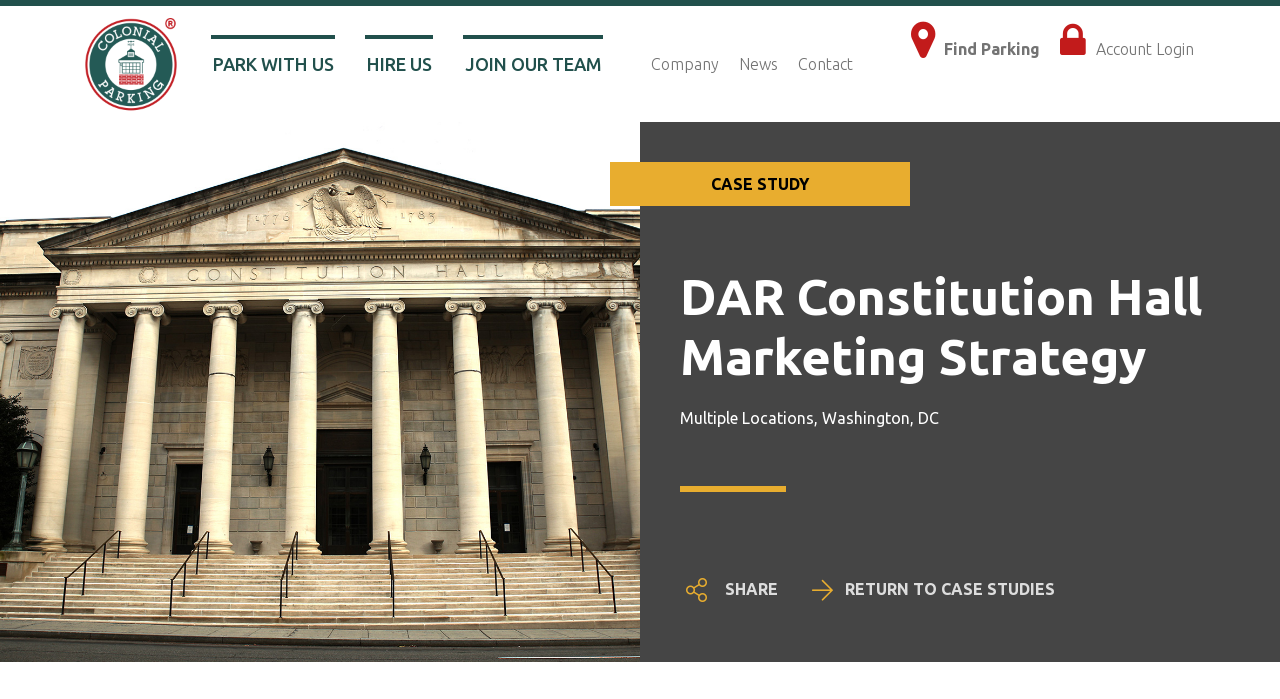

--- FILE ---
content_type: text/html; charset=UTF-8
request_url: https://www.ecolonial.com/dar-constitution-hall-marketing-strategy/
body_size: 28180
content:
<!DOCTYPE html>
<html lang="en-US">
<head>
	<meta charset="UTF-8">
	<meta name="viewport" content="width=device-width, initial-scale=1, shrink-to-fit=no">
	<meta name="mobile-web-app-capable" content="yes">
	<meta name="apple-mobile-web-app-capable" content="yes">
	<meta name="apple-mobile-web-app-title" content="Colonial Parking - Daily and Monthly Parking in the Greater Washington DC Area">
	<link rel="profile" href="https://gmpg.org/xfn/11">
	<link rel="pingback" href="https://www.ecolonial.com/xmlrpc.php">
	<link rel="stylesheet" href="/wp-content/themes/colonial/fonts/css/all.css">
	<link rel="stylesheet" type="text/css" href="//cdn.jsdelivr.net/npm/slick-carousel@1.8.1/slick/slick.css"/>
	<link rel="stylesheet" href="/paris/paris-style.css" type="text/css" media="screen" />
  <link rel="shortcut icon" type="image/x-icon" href="https://www.ecolonial.com/wp-content/themes/colonial/images/favicon.ico">
  <script type="d60d4a65b58c4c6b3eb28f7d-module" src="https://cdn.jsdelivr.net/npm/js-cookie@rc/dist/js.cookie.min.mjs"></script>
	<meta name='robots' content='index, follow, max-image-preview:large, max-snippet:-1, max-video-preview:-1' />
	<style>img:is([sizes="auto" i], [sizes^="auto," i]) { contain-intrinsic-size: 3000px 1500px }</style>
	
	<title>DAR Constitution Hall Marketing Strategy - Colonial Parking</title>
	<link rel="canonical" href="https://www.ecolonial.com/dar-constitution-hall-marketing-strategy/" />
	<meta property="og:locale" content="en_US" />
	<meta property="og:type" content="article" />
	<meta property="og:title" content="DAR Constitution Hall Marketing Strategy - Colonial Parking" />
	<meta property="og:description" content="CHALLENGE DAR Constitution Hall hosts dozens of area high school graduations each spring. Since 2014, DAR has utilized Colonial Parking® as its primary parking resource to accommodate the large influx of traffic and provide ample parking for each ceremony. This task requires careful planning and savvy marketing expertise, as most graduations occur during the work [...]Read More..." />
	<meta property="og:url" content="https://www.ecolonial.com/dar-constitution-hall-marketing-strategy/" />
	<meta property="og:site_name" content="Colonial Parking" />
	<meta property="article:published_time" content="2018-08-01T19:39:43+00:00" />
	<meta property="article:modified_time" content="2019-04-24T18:51:06+00:00" />
	<meta property="og:image" content="https://www.ecolonial.com/wp-content/uploads/CS_DAR-1.jpg" />
	<meta property="og:image:width" content="1600" />
	<meta property="og:image:height" content="1000" />
	<meta property="og:image:type" content="image/jpeg" />
	<meta name="author" content="col-white64" />
	<meta name="twitter:card" content="summary_large_image" />
	<meta name="twitter:label1" content="Written by" />
	<meta name="twitter:data1" content="col-white64" />
	<meta name="twitter:label2" content="Est. reading time" />
	<meta name="twitter:data2" content="1 minute" />
	<script type="application/ld+json" class="yoast-schema-graph">{"@context":"https://schema.org","@graph":[{"@type":"Article","@id":"https://www.ecolonial.com/dar-constitution-hall-marketing-strategy/#article","isPartOf":{"@id":"https://www.ecolonial.com/dar-constitution-hall-marketing-strategy/"},"author":{"name":"col-white64","@id":"https://www.ecolonial.com/#/schema/person/a3797f746a748fe50891b8d12a83b19d"},"headline":"DAR Constitution Hall Marketing Strategy","datePublished":"2018-08-01T19:39:43+00:00","dateModified":"2019-04-24T18:51:06+00:00","mainEntityOfPage":{"@id":"https://www.ecolonial.com/dar-constitution-hall-marketing-strategy/"},"wordCount":176,"publisher":{"@id":"https://www.ecolonial.com/#organization"},"image":{"@id":"https://www.ecolonial.com/dar-constitution-hall-marketing-strategy/#primaryimage"},"thumbnailUrl":"https://www.ecolonial.com/wp-content/uploads/CS_DAR-1.jpg","articleSection":["Case Study"],"inLanguage":"en-US"},{"@type":"WebPage","@id":"https://www.ecolonial.com/dar-constitution-hall-marketing-strategy/","url":"https://www.ecolonial.com/dar-constitution-hall-marketing-strategy/","name":"DAR Constitution Hall Marketing Strategy - Colonial Parking","isPartOf":{"@id":"https://www.ecolonial.com/#website"},"primaryImageOfPage":{"@id":"https://www.ecolonial.com/dar-constitution-hall-marketing-strategy/#primaryimage"},"image":{"@id":"https://www.ecolonial.com/dar-constitution-hall-marketing-strategy/#primaryimage"},"thumbnailUrl":"https://www.ecolonial.com/wp-content/uploads/CS_DAR-1.jpg","datePublished":"2018-08-01T19:39:43+00:00","dateModified":"2019-04-24T18:51:06+00:00","breadcrumb":{"@id":"https://www.ecolonial.com/dar-constitution-hall-marketing-strategy/#breadcrumb"},"inLanguage":"en-US","potentialAction":[{"@type":"ReadAction","target":["https://www.ecolonial.com/dar-constitution-hall-marketing-strategy/"]}]},{"@type":"ImageObject","inLanguage":"en-US","@id":"https://www.ecolonial.com/dar-constitution-hall-marketing-strategy/#primaryimage","url":"https://www.ecolonial.com/wp-content/uploads/CS_DAR-1.jpg","contentUrl":"https://www.ecolonial.com/wp-content/uploads/CS_DAR-1.jpg","width":1600,"height":1000},{"@type":"BreadcrumbList","@id":"https://www.ecolonial.com/dar-constitution-hall-marketing-strategy/#breadcrumb","itemListElement":[{"@type":"ListItem","position":1,"name":"Home","item":"https://www.ecolonial.com/"},{"@type":"ListItem","position":2,"name":"DAR Constitution Hall Marketing Strategy"}]},{"@type":"WebSite","@id":"https://www.ecolonial.com/#website","url":"https://www.ecolonial.com/","name":"Colonial Parking","description":"Daily and Monthly Parking in the Greater Washington DC Area","publisher":{"@id":"https://www.ecolonial.com/#organization"},"potentialAction":[{"@type":"SearchAction","target":{"@type":"EntryPoint","urlTemplate":"https://www.ecolonial.com/?s={search_term_string}"},"query-input":{"@type":"PropertyValueSpecification","valueRequired":true,"valueName":"search_term_string"}}],"inLanguage":"en-US"},{"@type":"Organization","@id":"https://www.ecolonial.com/#organization","name":"Colonial Parking","url":"https://www.ecolonial.com/","logo":{"@type":"ImageObject","inLanguage":"en-US","@id":"https://www.ecolonial.com/#/schema/logo/image/","url":"https://www.ecolonial.com/wp-content/uploads/logo_registered.png","contentUrl":"https://www.ecolonial.com/wp-content/uploads/logo_registered.png","width":300,"height":300,"caption":"Colonial Parking"},"image":{"@id":"https://www.ecolonial.com/#/schema/logo/image/"}},{"@type":"Person","@id":"https://www.ecolonial.com/#/schema/person/a3797f746a748fe50891b8d12a83b19d","name":"col-white64","image":{"@type":"ImageObject","inLanguage":"en-US","@id":"https://www.ecolonial.com/#/schema/person/image/","url":"https://secure.gravatar.com/avatar/5a30bfe87aff64bdff538d5742538fa5b5207b42f886f1abd38d33642d745e4e?s=96&d=mm&r=g","contentUrl":"https://secure.gravatar.com/avatar/5a30bfe87aff64bdff538d5742538fa5b5207b42f886f1abd38d33642d745e4e?s=96&d=mm&r=g","caption":"col-white64"},"url":"https://www.ecolonial.com/author/col-white64/"}]}</script>


<link rel='dns-prefetch' href='//cdnjs.cloudflare.com' />
<link rel='dns-prefetch' href='//cdn.jsdelivr.net' />
<link rel='dns-prefetch' href='//code.jquery.com' />
<link rel='dns-prefetch' href='//fonts.googleapis.com' />
<link rel="alternate" type="application/rss+xml" title="Colonial Parking &raquo; Feed" href="https://www.ecolonial.com/feed/" />
<link rel="alternate" type="application/rss+xml" title="Colonial Parking &raquo; Comments Feed" href="https://www.ecolonial.com/comments/feed/" />
<script type="d60d4a65b58c4c6b3eb28f7d-text/javascript">
/* <![CDATA[ */
window._wpemojiSettings = {"baseUrl":"https:\/\/s.w.org\/images\/core\/emoji\/16.0.1\/72x72\/","ext":".png","svgUrl":"https:\/\/s.w.org\/images\/core\/emoji\/16.0.1\/svg\/","svgExt":".svg","source":{"concatemoji":"https:\/\/www.ecolonial.com\/wp-includes\/js\/wp-emoji-release.min.js?ver=6.8.3"}};
/*! This file is auto-generated */
!function(s,n){var o,i,e;function c(e){try{var t={supportTests:e,timestamp:(new Date).valueOf()};sessionStorage.setItem(o,JSON.stringify(t))}catch(e){}}function p(e,t,n){e.clearRect(0,0,e.canvas.width,e.canvas.height),e.fillText(t,0,0);var t=new Uint32Array(e.getImageData(0,0,e.canvas.width,e.canvas.height).data),a=(e.clearRect(0,0,e.canvas.width,e.canvas.height),e.fillText(n,0,0),new Uint32Array(e.getImageData(0,0,e.canvas.width,e.canvas.height).data));return t.every(function(e,t){return e===a[t]})}function u(e,t){e.clearRect(0,0,e.canvas.width,e.canvas.height),e.fillText(t,0,0);for(var n=e.getImageData(16,16,1,1),a=0;a<n.data.length;a++)if(0!==n.data[a])return!1;return!0}function f(e,t,n,a){switch(t){case"flag":return n(e,"\ud83c\udff3\ufe0f\u200d\u26a7\ufe0f","\ud83c\udff3\ufe0f\u200b\u26a7\ufe0f")?!1:!n(e,"\ud83c\udde8\ud83c\uddf6","\ud83c\udde8\u200b\ud83c\uddf6")&&!n(e,"\ud83c\udff4\udb40\udc67\udb40\udc62\udb40\udc65\udb40\udc6e\udb40\udc67\udb40\udc7f","\ud83c\udff4\u200b\udb40\udc67\u200b\udb40\udc62\u200b\udb40\udc65\u200b\udb40\udc6e\u200b\udb40\udc67\u200b\udb40\udc7f");case"emoji":return!a(e,"\ud83e\udedf")}return!1}function g(e,t,n,a){var r="undefined"!=typeof WorkerGlobalScope&&self instanceof WorkerGlobalScope?new OffscreenCanvas(300,150):s.createElement("canvas"),o=r.getContext("2d",{willReadFrequently:!0}),i=(o.textBaseline="top",o.font="600 32px Arial",{});return e.forEach(function(e){i[e]=t(o,e,n,a)}),i}function t(e){var t=s.createElement("script");t.src=e,t.defer=!0,s.head.appendChild(t)}"undefined"!=typeof Promise&&(o="wpEmojiSettingsSupports",i=["flag","emoji"],n.supports={everything:!0,everythingExceptFlag:!0},e=new Promise(function(e){s.addEventListener("DOMContentLoaded",e,{once:!0})}),new Promise(function(t){var n=function(){try{var e=JSON.parse(sessionStorage.getItem(o));if("object"==typeof e&&"number"==typeof e.timestamp&&(new Date).valueOf()<e.timestamp+604800&&"object"==typeof e.supportTests)return e.supportTests}catch(e){}return null}();if(!n){if("undefined"!=typeof Worker&&"undefined"!=typeof OffscreenCanvas&&"undefined"!=typeof URL&&URL.createObjectURL&&"undefined"!=typeof Blob)try{var e="postMessage("+g.toString()+"("+[JSON.stringify(i),f.toString(),p.toString(),u.toString()].join(",")+"));",a=new Blob([e],{type:"text/javascript"}),r=new Worker(URL.createObjectURL(a),{name:"wpTestEmojiSupports"});return void(r.onmessage=function(e){c(n=e.data),r.terminate(),t(n)})}catch(e){}c(n=g(i,f,p,u))}t(n)}).then(function(e){for(var t in e)n.supports[t]=e[t],n.supports.everything=n.supports.everything&&n.supports[t],"flag"!==t&&(n.supports.everythingExceptFlag=n.supports.everythingExceptFlag&&n.supports[t]);n.supports.everythingExceptFlag=n.supports.everythingExceptFlag&&!n.supports.flag,n.DOMReady=!1,n.readyCallback=function(){n.DOMReady=!0}}).then(function(){return e}).then(function(){var e;n.supports.everything||(n.readyCallback(),(e=n.source||{}).concatemoji?t(e.concatemoji):e.wpemoji&&e.twemoji&&(t(e.twemoji),t(e.wpemoji)))}))}((window,document),window._wpemojiSettings);
/* ]]> */
</script>
<link rel='stylesheet' id='ilogs_jquery-ui-style-css' href='//code.jquery.com/ui/1.12.1/themes/base/jquery-ui.css?ver=1.0.5' type='text/css' media='all' />
<link rel='stylesheet' id='ilogs_jquery-ui-timepicker-addon-style-css' href='https://cdnjs.cloudflare.com/ajax/libs/jquery-ui-timepicker-addon/1.6.3/jquery-ui-timepicker-addon.min.css?ver=1.0.5' type='text/css' media='all' />
<link rel='stylesheet' id='ilogs_widget_generator-rome-style-css' href='https://www.ecolonial.com/wp-content/plugins/ilogs-widget-generator/assets/css/rome.min.css?ver=1.0.5' type='text/css' media='all' />
<style id='wp-emoji-styles-inline-css' type='text/css'>

	img.wp-smiley, img.emoji {
		display: inline !important;
		border: none !important;
		box-shadow: none !important;
		height: 1em !important;
		width: 1em !important;
		margin: 0 0.07em !important;
		vertical-align: -0.1em !important;
		background: none !important;
		padding: 0 !important;
	}
</style>
<link rel='stylesheet' id='wp-block-library-css' href='https://www.ecolonial.com/wp-includes/css/dist/block-library/style.min.css?ver=6.8.3' type='text/css' media='all' />
<style id='classic-theme-styles-inline-css' type='text/css'>
/*! This file is auto-generated */
.wp-block-button__link{color:#fff;background-color:#32373c;border-radius:9999px;box-shadow:none;text-decoration:none;padding:calc(.667em + 2px) calc(1.333em + 2px);font-size:1.125em}.wp-block-file__button{background:#32373c;color:#fff;text-decoration:none}
</style>
<link rel='stylesheet' id='wp-components-css' href='https://www.ecolonial.com/wp-includes/css/dist/components/style.min.css?ver=6.8.3' type='text/css' media='all' />
<link rel='stylesheet' id='wp-preferences-css' href='https://www.ecolonial.com/wp-includes/css/dist/preferences/style.min.css?ver=6.8.3' type='text/css' media='all' />
<link rel='stylesheet' id='wp-block-editor-css' href='https://www.ecolonial.com/wp-includes/css/dist/block-editor/style.min.css?ver=6.8.3' type='text/css' media='all' />
<link rel='stylesheet' id='popup-maker-block-library-style-css' href='https://www.ecolonial.com/wp-content/plugins/popup-maker/dist/packages/block-library-style.css?ver=dbea705cfafe089d65f1' type='text/css' media='all' />
<style id='global-styles-inline-css' type='text/css'>
:root{--wp--preset--aspect-ratio--square: 1;--wp--preset--aspect-ratio--4-3: 4/3;--wp--preset--aspect-ratio--3-4: 3/4;--wp--preset--aspect-ratio--3-2: 3/2;--wp--preset--aspect-ratio--2-3: 2/3;--wp--preset--aspect-ratio--16-9: 16/9;--wp--preset--aspect-ratio--9-16: 9/16;--wp--preset--color--black: #000000;--wp--preset--color--cyan-bluish-gray: #abb8c3;--wp--preset--color--white: #ffffff;--wp--preset--color--pale-pink: #f78da7;--wp--preset--color--vivid-red: #cf2e2e;--wp--preset--color--luminous-vivid-orange: #ff6900;--wp--preset--color--luminous-vivid-amber: #fcb900;--wp--preset--color--light-green-cyan: #7bdcb5;--wp--preset--color--vivid-green-cyan: #00d084;--wp--preset--color--pale-cyan-blue: #8ed1fc;--wp--preset--color--vivid-cyan-blue: #0693e3;--wp--preset--color--vivid-purple: #9b51e0;--wp--preset--gradient--vivid-cyan-blue-to-vivid-purple: linear-gradient(135deg,rgba(6,147,227,1) 0%,rgb(155,81,224) 100%);--wp--preset--gradient--light-green-cyan-to-vivid-green-cyan: linear-gradient(135deg,rgb(122,220,180) 0%,rgb(0,208,130) 100%);--wp--preset--gradient--luminous-vivid-amber-to-luminous-vivid-orange: linear-gradient(135deg,rgba(252,185,0,1) 0%,rgba(255,105,0,1) 100%);--wp--preset--gradient--luminous-vivid-orange-to-vivid-red: linear-gradient(135deg,rgba(255,105,0,1) 0%,rgb(207,46,46) 100%);--wp--preset--gradient--very-light-gray-to-cyan-bluish-gray: linear-gradient(135deg,rgb(238,238,238) 0%,rgb(169,184,195) 100%);--wp--preset--gradient--cool-to-warm-spectrum: linear-gradient(135deg,rgb(74,234,220) 0%,rgb(151,120,209) 20%,rgb(207,42,186) 40%,rgb(238,44,130) 60%,rgb(251,105,98) 80%,rgb(254,248,76) 100%);--wp--preset--gradient--blush-light-purple: linear-gradient(135deg,rgb(255,206,236) 0%,rgb(152,150,240) 100%);--wp--preset--gradient--blush-bordeaux: linear-gradient(135deg,rgb(254,205,165) 0%,rgb(254,45,45) 50%,rgb(107,0,62) 100%);--wp--preset--gradient--luminous-dusk: linear-gradient(135deg,rgb(255,203,112) 0%,rgb(199,81,192) 50%,rgb(65,88,208) 100%);--wp--preset--gradient--pale-ocean: linear-gradient(135deg,rgb(255,245,203) 0%,rgb(182,227,212) 50%,rgb(51,167,181) 100%);--wp--preset--gradient--electric-grass: linear-gradient(135deg,rgb(202,248,128) 0%,rgb(113,206,126) 100%);--wp--preset--gradient--midnight: linear-gradient(135deg,rgb(2,3,129) 0%,rgb(40,116,252) 100%);--wp--preset--font-size--small: 13px;--wp--preset--font-size--medium: 20px;--wp--preset--font-size--large: 36px;--wp--preset--font-size--x-large: 42px;--wp--preset--spacing--20: 0.44rem;--wp--preset--spacing--30: 0.67rem;--wp--preset--spacing--40: 1rem;--wp--preset--spacing--50: 1.5rem;--wp--preset--spacing--60: 2.25rem;--wp--preset--spacing--70: 3.38rem;--wp--preset--spacing--80: 5.06rem;--wp--preset--shadow--natural: 6px 6px 9px rgba(0, 0, 0, 0.2);--wp--preset--shadow--deep: 12px 12px 50px rgba(0, 0, 0, 0.4);--wp--preset--shadow--sharp: 6px 6px 0px rgba(0, 0, 0, 0.2);--wp--preset--shadow--outlined: 6px 6px 0px -3px rgba(255, 255, 255, 1), 6px 6px rgba(0, 0, 0, 1);--wp--preset--shadow--crisp: 6px 6px 0px rgba(0, 0, 0, 1);}:where(.is-layout-flex){gap: 0.5em;}:where(.is-layout-grid){gap: 0.5em;}body .is-layout-flex{display: flex;}.is-layout-flex{flex-wrap: wrap;align-items: center;}.is-layout-flex > :is(*, div){margin: 0;}body .is-layout-grid{display: grid;}.is-layout-grid > :is(*, div){margin: 0;}:where(.wp-block-columns.is-layout-flex){gap: 2em;}:where(.wp-block-columns.is-layout-grid){gap: 2em;}:where(.wp-block-post-template.is-layout-flex){gap: 1.25em;}:where(.wp-block-post-template.is-layout-grid){gap: 1.25em;}.has-black-color{color: var(--wp--preset--color--black) !important;}.has-cyan-bluish-gray-color{color: var(--wp--preset--color--cyan-bluish-gray) !important;}.has-white-color{color: var(--wp--preset--color--white) !important;}.has-pale-pink-color{color: var(--wp--preset--color--pale-pink) !important;}.has-vivid-red-color{color: var(--wp--preset--color--vivid-red) !important;}.has-luminous-vivid-orange-color{color: var(--wp--preset--color--luminous-vivid-orange) !important;}.has-luminous-vivid-amber-color{color: var(--wp--preset--color--luminous-vivid-amber) !important;}.has-light-green-cyan-color{color: var(--wp--preset--color--light-green-cyan) !important;}.has-vivid-green-cyan-color{color: var(--wp--preset--color--vivid-green-cyan) !important;}.has-pale-cyan-blue-color{color: var(--wp--preset--color--pale-cyan-blue) !important;}.has-vivid-cyan-blue-color{color: var(--wp--preset--color--vivid-cyan-blue) !important;}.has-vivid-purple-color{color: var(--wp--preset--color--vivid-purple) !important;}.has-black-background-color{background-color: var(--wp--preset--color--black) !important;}.has-cyan-bluish-gray-background-color{background-color: var(--wp--preset--color--cyan-bluish-gray) !important;}.has-white-background-color{background-color: var(--wp--preset--color--white) !important;}.has-pale-pink-background-color{background-color: var(--wp--preset--color--pale-pink) !important;}.has-vivid-red-background-color{background-color: var(--wp--preset--color--vivid-red) !important;}.has-luminous-vivid-orange-background-color{background-color: var(--wp--preset--color--luminous-vivid-orange) !important;}.has-luminous-vivid-amber-background-color{background-color: var(--wp--preset--color--luminous-vivid-amber) !important;}.has-light-green-cyan-background-color{background-color: var(--wp--preset--color--light-green-cyan) !important;}.has-vivid-green-cyan-background-color{background-color: var(--wp--preset--color--vivid-green-cyan) !important;}.has-pale-cyan-blue-background-color{background-color: var(--wp--preset--color--pale-cyan-blue) !important;}.has-vivid-cyan-blue-background-color{background-color: var(--wp--preset--color--vivid-cyan-blue) !important;}.has-vivid-purple-background-color{background-color: var(--wp--preset--color--vivid-purple) !important;}.has-black-border-color{border-color: var(--wp--preset--color--black) !important;}.has-cyan-bluish-gray-border-color{border-color: var(--wp--preset--color--cyan-bluish-gray) !important;}.has-white-border-color{border-color: var(--wp--preset--color--white) !important;}.has-pale-pink-border-color{border-color: var(--wp--preset--color--pale-pink) !important;}.has-vivid-red-border-color{border-color: var(--wp--preset--color--vivid-red) !important;}.has-luminous-vivid-orange-border-color{border-color: var(--wp--preset--color--luminous-vivid-orange) !important;}.has-luminous-vivid-amber-border-color{border-color: var(--wp--preset--color--luminous-vivid-amber) !important;}.has-light-green-cyan-border-color{border-color: var(--wp--preset--color--light-green-cyan) !important;}.has-vivid-green-cyan-border-color{border-color: var(--wp--preset--color--vivid-green-cyan) !important;}.has-pale-cyan-blue-border-color{border-color: var(--wp--preset--color--pale-cyan-blue) !important;}.has-vivid-cyan-blue-border-color{border-color: var(--wp--preset--color--vivid-cyan-blue) !important;}.has-vivid-purple-border-color{border-color: var(--wp--preset--color--vivid-purple) !important;}.has-vivid-cyan-blue-to-vivid-purple-gradient-background{background: var(--wp--preset--gradient--vivid-cyan-blue-to-vivid-purple) !important;}.has-light-green-cyan-to-vivid-green-cyan-gradient-background{background: var(--wp--preset--gradient--light-green-cyan-to-vivid-green-cyan) !important;}.has-luminous-vivid-amber-to-luminous-vivid-orange-gradient-background{background: var(--wp--preset--gradient--luminous-vivid-amber-to-luminous-vivid-orange) !important;}.has-luminous-vivid-orange-to-vivid-red-gradient-background{background: var(--wp--preset--gradient--luminous-vivid-orange-to-vivid-red) !important;}.has-very-light-gray-to-cyan-bluish-gray-gradient-background{background: var(--wp--preset--gradient--very-light-gray-to-cyan-bluish-gray) !important;}.has-cool-to-warm-spectrum-gradient-background{background: var(--wp--preset--gradient--cool-to-warm-spectrum) !important;}.has-blush-light-purple-gradient-background{background: var(--wp--preset--gradient--blush-light-purple) !important;}.has-blush-bordeaux-gradient-background{background: var(--wp--preset--gradient--blush-bordeaux) !important;}.has-luminous-dusk-gradient-background{background: var(--wp--preset--gradient--luminous-dusk) !important;}.has-pale-ocean-gradient-background{background: var(--wp--preset--gradient--pale-ocean) !important;}.has-electric-grass-gradient-background{background: var(--wp--preset--gradient--electric-grass) !important;}.has-midnight-gradient-background{background: var(--wp--preset--gradient--midnight) !important;}.has-small-font-size{font-size: var(--wp--preset--font-size--small) !important;}.has-medium-font-size{font-size: var(--wp--preset--font-size--medium) !important;}.has-large-font-size{font-size: var(--wp--preset--font-size--large) !important;}.has-x-large-font-size{font-size: var(--wp--preset--font-size--x-large) !important;}
:where(.wp-block-post-template.is-layout-flex){gap: 1.25em;}:where(.wp-block-post-template.is-layout-grid){gap: 1.25em;}
:where(.wp-block-columns.is-layout-flex){gap: 2em;}:where(.wp-block-columns.is-layout-grid){gap: 2em;}
:root :where(.wp-block-pullquote){font-size: 1.5em;line-height: 1.6;}
</style>
<link rel='stylesheet' id='ilogs_parking-bootstrapgrid-style-css' href='https://www.ecolonial.com/wp-content/plugins/ilogs-parking/assets/css/bootstrap-grid.css?ver=1.0.10' type='text/css' media='all' />
<link rel='stylesheet' id='ilogs_parking-fontawesome-style-css' href='https://www.ecolonial.com/wp-content/plugins/ilogs-parking/assets/css/font-awesome.min.css?ver=1.0.10' type='text/css' media='all' />
<link rel='stylesheet' id='ilogs_parking-main-style-css' href='https://www.ecolonial.com/wp-content/plugins/ilogs-parking/assets/css/style.css?ver=1.0.10' type='text/css' media='all' />
<link rel='stylesheet' id='ilogs_parking-izimodal-style-css' href='https://www.ecolonial.com/wp-content/plugins/ilogs-parking/assets/css/iziModal.min.css?ver=1.0.10' type='text/css' media='all' />
<link rel='stylesheet' id='ilogs_parking-qtip-style-css' href='https://www.ecolonial.com/wp-content/plugins/ilogs-parking/assets/css/jquery.qtip.min.css?ver=1.0.10' type='text/css' media='all' />
<link rel='stylesheet' id='understrap-styles-css' href='https://www.ecolonial.com/wp-content/themes/colonial/css/theme.min.css?ver=0.8.6.1709157039' type='text/css' media='all' />
<link rel='stylesheet' id='custom-google-fonts-css' href='https://fonts.googleapis.com/css?family=Just+Another+Hand%7CUbuntu%3A300%2C400%2C500%2C700&#038;ver=6.8.3' type='text/css' media='all' />
<link rel='stylesheet' id='font-awesome-pro-light-css' href='https://www.ecolonial.com/wp-content/themes/colonial/fonts/css/light.css?ver=6.8.3' type='text/css' media='all' />
<link rel='stylesheet' id='popup-maker-site-css' href='https://www.ecolonial.com/wp-content/plugins/popup-maker/dist/assets/site.css?ver=1.21.5' type='text/css' media='all' />
<style id='popup-maker-site-inline-css' type='text/css'>
/* Popup Google Fonts */
@import url('//fonts.googleapis.com/css?family=Montserrat:100');

/* Popup Theme 10167: Content Only - For use with page builders or block editor */
.pum-theme-10167, .pum-theme-content-only { background-color: rgba( 0, 0, 0, 0.70 ) } 
.pum-theme-10167 .pum-container, .pum-theme-content-only .pum-container { padding: 0px; border-radius: 0px; border: 1px none #000000; box-shadow: 0px 0px 0px 0px rgba( 2, 2, 2, 0.00 ) } 
.pum-theme-10167 .pum-title, .pum-theme-content-only .pum-title { color: #000000; text-align: left; text-shadow: 0px 0px 0px rgba( 2, 2, 2, 0.23 ); font-family: inherit; font-weight: 400; font-size: 32px; line-height: 36px } 
.pum-theme-10167 .pum-content, .pum-theme-content-only .pum-content { color: #8c8c8c; font-family: inherit; font-weight: 400 } 
.pum-theme-10167 .pum-content + .pum-close, .pum-theme-content-only .pum-content + .pum-close { position: absolute; height: 27px; width: 30px; left: auto; right: 7px; bottom: auto; top: 22px; padding: 0px; color: #ffffffF; font-family: inherit; font-weight: 700; font-size: 20px; line-height: 20px; border: 1px none #ffffff; border-radius: 3px; box-shadow: 0px 0px 0px 0px rgba( 2, 2, 2, 0.00 ); text-shadow: 0px 0px 0px rgba( 0, 0, 0, 0.00 ); background-color: rgba( 255, 255, 255, 1.00 ) } 

/* Popup Theme 9720: Default Theme */
.pum-theme-9720, .pum-theme-default-theme { background-color: rgba( 255, 255, 255, 0.97 ) } 
.pum-theme-9720 .pum-container, .pum-theme-default-theme .pum-container { padding: 18px; border-radius: 0px; border: 1px none #000000; box-shadow: 1px 1px 3px 0px rgba( 2, 2, 2, 0.23 ); background-color: rgba( 255, 255, 255, 1.00 ) } 
.pum-theme-9720 .pum-title, .pum-theme-default-theme .pum-title { color: #000000; text-align: left; text-shadow: 0px 0px 0px rgba( 2, 2, 2, 0.23 ); font-family: inherit; font-weight: 400; font-size: 32px; line-height: 36px } 
.pum-theme-9720 .pum-content, .pum-theme-default-theme .pum-content { color: #5c5b5b; font-family: inherit; font-weight: 400 } 
.pum-theme-9720 .pum-content + .pum-close, .pum-theme-default-theme .pum-content + .pum-close { position: absolute; height: auto; width: auto; left: auto; right: 0px; bottom: auto; top: 0px; padding: 8px; color: #ffffff; font-family: inherit; font-weight: 400; font-size: 12px; line-height: 36px; border: 1px none #ffffff; border-radius: 0px; box-shadow: 1px 1px 3px 0px rgba( 2, 2, 2, 0.23 ); text-shadow: 0px 0px 0px rgba( 0, 0, 0, 0.23 ); background-color: rgba( 232, 173, 47, 1.00 ) } 

/* Popup Theme 10168: Floating Bar - Soft Blue */
.pum-theme-10168, .pum-theme-floating-bar-2 { background-color: rgba( 255, 255, 255, 0.00 ) } 
.pum-theme-10168 .pum-container, .pum-theme-floating-bar-2 .pum-container { padding: 8px; border-radius: 0px; border: 1px none #000000; box-shadow: 1px 1px 3px 0px rgba( 2, 2, 2, 0.23 ); background-color: rgba( 238, 246, 252, 1.00 ) } 
.pum-theme-10168 .pum-title, .pum-theme-floating-bar-2 .pum-title { color: #505050; text-align: left; text-shadow: 0px 0px 0px rgba( 2, 2, 2, 0.23 ); font-family: inherit; font-weight: 400; font-size: 32px; line-height: 36px } 
.pum-theme-10168 .pum-content, .pum-theme-floating-bar-2 .pum-content { color: #505050; font-family: inherit; font-weight: 400 } 
.pum-theme-10168 .pum-content + .pum-close, .pum-theme-floating-bar-2 .pum-content + .pum-close { position: absolute; height: 18px; width: 18px; left: auto; right: 5px; bottom: auto; top: 50%; padding: 0px; color: #505050; font-family: Sans-Serif; font-weight: 700; font-size: 15px; line-height: 18px; border: 1px solid #505050; border-radius: 15px; box-shadow: 0px 0px 0px 0px rgba( 2, 2, 2, 0.00 ); text-shadow: 0px 0px 0px rgba( 0, 0, 0, 0.00 ); background-color: rgba( 255, 255, 255, 0.00 ); transform: translate(0, -50%) } 

/* Popup Theme 10169: Content Only - For use with page builders or block editor */
.pum-theme-10169, .pum-theme-content-only-2 { background-color: rgba( 0, 0, 0, 0.70 ) } 
.pum-theme-10169 .pum-container, .pum-theme-content-only-2 .pum-container { padding: 0px; border-radius: 0px; border: 1px none #000000; box-shadow: 0px 0px 0px 0px rgba( 2, 2, 2, 0.00 ) } 
.pum-theme-10169 .pum-title, .pum-theme-content-only-2 .pum-title { color: #000000; text-align: left; text-shadow: 0px 0px 0px rgba( 2, 2, 2, 0.23 ); font-family: inherit; font-weight: 400; font-size: 32px; line-height: 36px } 
.pum-theme-10169 .pum-content, .pum-theme-content-only-2 .pum-content { color: #8c8c8c; font-family: inherit; font-weight: 400 } 
.pum-theme-10169 .pum-content + .pum-close, .pum-theme-content-only-2 .pum-content + .pum-close { position: absolute; height: 18px; width: 18px; left: auto; right: 7px; bottom: auto; top: 7px; padding: 0px; color: #000000; font-family: inherit; font-weight: 700; font-size: 20px; line-height: 20px; border: 1px none #ffffff; border-radius: 15px; box-shadow: 0px 0px 0px 0px rgba( 2, 2, 2, 0.00 ); text-shadow: 0px 0px 0px rgba( 0, 0, 0, 0.00 ); background-color: rgba( 255, 255, 255, 0.00 ) } 

/* Popup Theme 10166: Floating Bar - Soft Blue */
.pum-theme-10166, .pum-theme-floating-bar { background-color: rgba( 255, 255, 255, 0.00 ) } 
.pum-theme-10166 .pum-container, .pum-theme-floating-bar .pum-container { padding: 8px; border-radius: 0px; border: 1px none #000000; box-shadow: 1px 1px 3px 0px rgba( 2, 2, 2, 0.23 ); background-color: rgba( 238, 246, 252, 1.00 ) } 
.pum-theme-10166 .pum-title, .pum-theme-floating-bar .pum-title { color: #505050; text-align: left; text-shadow: 0px 0px 0px rgba( 2, 2, 2, 0.23 ); font-family: inherit; font-weight: 400; font-size: 32px; line-height: 36px } 
.pum-theme-10166 .pum-content, .pum-theme-floating-bar .pum-content { color: #505050; font-family: inherit; font-weight: 400 } 
.pum-theme-10166 .pum-content + .pum-close, .pum-theme-floating-bar .pum-content + .pum-close { position: absolute; height: 18px; width: 18px; left: auto; right: 5px; bottom: auto; top: 50%; padding: 0px; color: #505050; font-family: Sans-Serif; font-weight: 700; font-size: 15px; line-height: 18px; border: 1px solid #505050; border-radius: 15px; box-shadow: 0px 0px 0px 0px rgba( 2, 2, 2, 0.00 ); text-shadow: 0px 0px 0px rgba( 0, 0, 0, 0.00 ); background-color: rgba( 255, 255, 255, 0.00 ); transform: translate(0, -50%) } 

/* Popup Theme 9738: Trigger */
.pum-theme-9738, .pum-theme-trigger { background-color: rgba( 255, 255, 255, 0.00 ) } 
.pum-theme-9738 .pum-container, .pum-theme-trigger .pum-container { padding: 10px; border-radius: 0px; border: 1px none #000000; box-shadow: 1px 1px 3px 0px rgba( 2, 2, 2, 0.23 ); background-color: rgba( 194, 27, 27, 1.00 ) } 
.pum-theme-9738 .pum-title, .pum-theme-trigger .pum-title { color: #000000; text-align: left; text-shadow: 0px 0px 0px rgba( 2, 2, 2, 0.23 ); font-family: inherit; font-weight: 400; font-size: 32px; line-height: 36px } 
.pum-theme-9738 .pum-content, .pum-theme-trigger .pum-content { color: #ffffff; font-family: inherit; font-weight: 300 } 
.pum-theme-9738 .pum-content + .pum-close, .pum-theme-trigger .pum-content + .pum-close { position: fixed; height: auto; width: auto; left: auto; right: 0px; bottom: auto; top: 0px; padding: 0px; color: #ffffff; font-family: inherit; font-weight: 400; font-size: 12px; line-height: 36px; border: 1px none #ffffff; border-radius: 0px; box-shadow: 1px 1px 3px 0px rgba( 2, 2, 2, 0.23 ); text-shadow: 0px 0px 0px rgba( 0, 0, 0, 0.23 ); background-color: rgba( 0, 183, 205, 0.00 ) } 
body.admin-bar .pum-theme-9738 .pum-content + .pum-close, body.admin-bar .pum-theme-trigger .pum-content + .pum-close { top: 32px }
/* Popup Theme 9723: Hello Box */
.pum-theme-9723, .pum-theme-hello-box { background-color: rgba( 0, 0, 0, 0.75 ) } 
.pum-theme-9723 .pum-container, .pum-theme-hello-box .pum-container { padding: 30px; border-radius: 80px; border: 14px solid #81d742; box-shadow: 0px 0px 0px 0px rgba( 2, 2, 2, 0.00 ); background-color: rgba( 255, 255, 255, 1.00 ) } 
.pum-theme-9723 .pum-title, .pum-theme-hello-box .pum-title { color: #2d2d2d; text-align: left; text-shadow: 0px 0px 0px rgba( 2, 2, 2, 0.23 ); font-family: Montserrat; font-weight: 100; font-size: 32px; line-height: 36px } 
.pum-theme-9723 .pum-content, .pum-theme-hello-box .pum-content { color: #2d2d2d; font-family: inherit; font-weight: 100 } 
.pum-theme-9723 .pum-content + .pum-close, .pum-theme-hello-box .pum-content + .pum-close { position: absolute; height: auto; width: auto; left: auto; right: -30px; bottom: auto; top: -30px; padding: 0px; color: #2d2d2d; font-family: Times New Roman; font-weight: 100; font-size: 32px; line-height: 28px; border: 1px none #ffffff; border-radius: 28px; box-shadow: 0px 0px 0px 0px rgba( 2, 2, 2, 0.23 ); text-shadow: 0px 0px 0px rgba( 0, 0, 0, 0.23 ); background-color: rgba( 255, 255, 255, 1.00 ) } 

/* Popup Theme 9724: Cutting Edge */
.pum-theme-9724, .pum-theme-cutting-edge { background-color: rgba( 0, 0, 0, 0.50 ) } 
.pum-theme-9724 .pum-container, .pum-theme-cutting-edge .pum-container { padding: 18px; border-radius: 0px; border: 1px none #000000; box-shadow: 0px 10px 25px 0px rgba( 2, 2, 2, 0.50 ); background-color: rgba( 30, 115, 190, 1.00 ) } 
.pum-theme-9724 .pum-title, .pum-theme-cutting-edge .pum-title { color: #ffffff; text-align: left; text-shadow: 0px 0px 0px rgba( 2, 2, 2, 0.23 ); font-family: Sans-Serif; font-weight: 100; font-size: 26px; line-height: 28px } 
.pum-theme-9724 .pum-content, .pum-theme-cutting-edge .pum-content { color: #ffffff; font-family: inherit; font-weight: 100 } 
.pum-theme-9724 .pum-content + .pum-close, .pum-theme-cutting-edge .pum-content + .pum-close { position: absolute; height: 24px; width: 24px; left: auto; right: 0px; bottom: auto; top: 0px; padding: 0px; color: #1e73be; font-family: Times New Roman; font-weight: 100; font-size: 32px; line-height: 24px; border: 1px none #ffffff; border-radius: 0px; box-shadow: -1px 1px 1px 0px rgba( 2, 2, 2, 0.10 ); text-shadow: -1px 1px 1px rgba( 0, 0, 0, 0.10 ); background-color: rgba( 238, 238, 34, 1.00 ) } 

/* Popup Theme 9725: Framed Border */
.pum-theme-9725, .pum-theme-framed-border { background-color: rgba( 255, 255, 255, 0.50 ) } 
.pum-theme-9725 .pum-container, .pum-theme-framed-border .pum-container { padding: 18px; border-radius: 0px; border: 20px outset #dd3333; box-shadow: 1px 1px 3px 0px rgba( 2, 2, 2, 0.97 ) inset; background-color: rgba( 255, 251, 239, 1.00 ) } 
.pum-theme-9725 .pum-title, .pum-theme-framed-border .pum-title { color: #000000; text-align: left; text-shadow: 0px 0px 0px rgba( 2, 2, 2, 0.23 ); font-family: inherit; font-weight: 100; font-size: 32px; line-height: 36px } 
.pum-theme-9725 .pum-content, .pum-theme-framed-border .pum-content { color: #2d2d2d; font-family: inherit; font-weight: 100 } 
.pum-theme-9725 .pum-content + .pum-close, .pum-theme-framed-border .pum-content + .pum-close { position: absolute; height: 20px; width: 20px; left: auto; right: -20px; bottom: auto; top: -20px; padding: 0px; color: #ffffff; font-family: Tahoma; font-weight: 700; font-size: 16px; line-height: 18px; border: 1px none #ffffff; border-radius: 0px; box-shadow: 0px 0px 0px 0px rgba( 2, 2, 2, 0.23 ); text-shadow: 0px 0px 0px rgba( 0, 0, 0, 0.23 ); background-color: rgba( 0, 0, 0, 0.55 ) } 

/* Popup Theme 9721: Light Box */
.pum-theme-9721, .pum-theme-lightbox { background-color: rgba( 0, 0, 0, 0.60 ) } 
.pum-theme-9721 .pum-container, .pum-theme-lightbox .pum-container { padding: 18px; border-radius: 3px; border: 8px solid #000000; box-shadow: 0px 0px 30px 0px rgba( 2, 2, 2, 1.00 ); background-color: rgba( 255, 255, 255, 1.00 ) } 
.pum-theme-9721 .pum-title, .pum-theme-lightbox .pum-title { color: #000000; text-align: left; text-shadow: 0px 0px 0px rgba( 2, 2, 2, 0.23 ); font-family: inherit; font-weight: 100; font-size: 32px; line-height: 36px } 
.pum-theme-9721 .pum-content, .pum-theme-lightbox .pum-content { color: #000000; font-family: inherit; font-weight: 100 } 
.pum-theme-9721 .pum-content + .pum-close, .pum-theme-lightbox .pum-content + .pum-close { position: absolute; height: 26px; width: 26px; left: auto; right: -13px; bottom: auto; top: -13px; padding: 0px; color: #ffffff; font-family: Arial; font-weight: 100; font-size: 24px; line-height: 24px; border: 2px solid #ffffff; border-radius: 26px; box-shadow: 0px 0px 15px 1px rgba( 2, 2, 2, 0.75 ); text-shadow: 0px 0px 0px rgba( 0, 0, 0, 0.23 ); background-color: rgba( 0, 0, 0, 1.00 ) } 

/* Popup Theme 9722: Enterprise Blue */
.pum-theme-9722, .pum-theme-enterprise-blue { background-color: rgba( 0, 0, 0, 0.70 ) } 
.pum-theme-9722 .pum-container, .pum-theme-enterprise-blue .pum-container { padding: 28px; border-radius: 5px; border: 1px none #000000; box-shadow: 0px 10px 25px 4px rgba( 2, 2, 2, 0.50 ); background-color: rgba( 255, 255, 255, 1.00 ) } 
.pum-theme-9722 .pum-title, .pum-theme-enterprise-blue .pum-title { color: #315b7c; text-align: left; text-shadow: 0px 0px 0px rgba( 2, 2, 2, 0.23 ); font-family: inherit; font-weight: 100; font-size: 34px; line-height: 36px } 
.pum-theme-9722 .pum-content, .pum-theme-enterprise-blue .pum-content { color: #2d2d2d; font-family: inherit; font-weight: 100 } 
.pum-theme-9722 .pum-content + .pum-close, .pum-theme-enterprise-blue .pum-content + .pum-close { position: absolute; height: 28px; width: 28px; left: auto; right: 8px; bottom: auto; top: 8px; padding: 4px; color: #ffffff; font-family: Times New Roman; font-weight: 100; font-size: 20px; line-height: 20px; border: 1px none #ffffff; border-radius: 42px; box-shadow: 0px 0px 0px 0px rgba( 2, 2, 2, 0.23 ); text-shadow: 0px 0px 0px rgba( 0, 0, 0, 0.23 ); background-color: rgba( 49, 91, 124, 1.00 ) } 

#pum-12198 {z-index: 1999999999}
#pum-12024 {z-index: 1999999999}
#pum-11861 {z-index: 1999999999}
#pum-9930 {z-index: 1999999999}
#pum-11634 {z-index: 1999999999}
#pum-11454 {z-index: 1999999999}
#pum-11369 {z-index: 1999999999}
#pum-10969 {z-index: 1999999999}
#pum-10490 {z-index: 1999999999}
#pum-10474 {z-index: 1999999999}
#pum-10487 {z-index: 1999999999}
#pum-10484 {z-index: 1999999999}
#pum-10378 {z-index: 1999999999}
#pum-9945 {z-index: 1999999999}
#pum-9825 {z-index: 1999999999}
#pum-9728 {z-index: 1999999999}
#pum-9928 {z-index: 1999999999}
#pum-9734 {z-index: 1999999999}
#pum-9745 {z-index: 1999999999}
#pum-9751 {z-index: 1999999999}

</style>
<script type="d60d4a65b58c4c6b3eb28f7d-text/javascript" src="https://www.ecolonial.com/wp-content/plugins/ilogs-parking/assets/js/js.cookie.js?ver=1.0.10" id="ilogs_parking-jscookie-script-js"></script>
<script type="d60d4a65b58c4c6b3eb28f7d-text/javascript" src="https://www.ecolonial.com/wp-includes/js/jquery/jquery.min.js?ver=3.7.1" id="jquery-core-js"></script>
<script type="d60d4a65b58c4c6b3eb28f7d-text/javascript" src="https://www.ecolonial.com/wp-includes/js/jquery/jquery-migrate.min.js?ver=3.4.1" id="jquery-migrate-js"></script>
<link rel="https://api.w.org/" href="https://www.ecolonial.com/wp-json/" /><link rel="alternate" title="JSON" type="application/json" href="https://www.ecolonial.com/wp-json/wp/v2/posts/7597" /><link rel="EditURI" type="application/rsd+xml" title="RSD" href="https://www.ecolonial.com/xmlrpc.php?rsd" />
<meta name="generator" content="WordPress 6.8.3" />
<link rel='shortlink' href='https://www.ecolonial.com/?p=7597' />
<link rel="alternate" title="oEmbed (JSON)" type="application/json+oembed" href="https://www.ecolonial.com/wp-json/oembed/1.0/embed?url=https%3A%2F%2Fwww.ecolonial.com%2Fdar-constitution-hall-marketing-strategy%2F" />
<link rel="alternate" title="oEmbed (XML)" type="text/xml+oembed" href="https://www.ecolonial.com/wp-json/oembed/1.0/embed?url=https%3A%2F%2Fwww.ecolonial.com%2Fdar-constitution-hall-marketing-strategy%2F&#038;format=xml" />
<style type="text/css">.recentcomments a{display:inline !important;padding:0 !important;margin:0 !important;}</style><link rel="icon" href="https://www.ecolonial.com/wp-content/uploads/cropped-Colonial-Parking-Favicon-Image-32x32.png" sizes="32x32" />
<link rel="icon" href="https://www.ecolonial.com/wp-content/uploads/cropped-Colonial-Parking-Favicon-Image-192x192.png" sizes="192x192" />
<link rel="apple-touch-icon" href="https://www.ecolonial.com/wp-content/uploads/cropped-Colonial-Parking-Favicon-Image-180x180.png" />
<meta name="msapplication-TileImage" content="https://www.ecolonial.com/wp-content/uploads/cropped-Colonial-Parking-Favicon-Image-270x270.png" />
		<style type="text/css" id="wp-custom-css">
			.child-page-content {
    margin-top: 30px;
}
 .postid-8946 .child-banner .title-box {
    background-color: #21504c;
    width: 310px;
    height: 280px;
    font-size: 2.5em;
}
.postid-8951
.child-page-content {
    margin-top: 30px;
}
.postid-8936 .container-fluid 
{
    height: 250px;
		margin-right: auto;
    margin-left: auto;
}
 .postid-8936 .child-banner .title-box {
    background-color: #21504c;
    width: 310px;
    height: 240px;
    font-size: 2.5em;
}
.postid-8936
.child-page-content {
    margin-top: 30px;
}
 .postid-8974 .child-banner .title-box {
    background-color: #21504c;
    width: 310px;
    height: 270px;
    font-size: 2.2em;
}
 .postid-8988 .child-banner .title-box {
    background-color: #21504c;
    width: 310px;
    height: 340px;
    font-size: 3.0em;
}
 .postid-8993 .child-banner .title-box {
    background-color: #21504c;
    width: 360px;
    height: 220px;
    font-size: 2em;
}
.postid-8993 .container-fluid 
{
    height: 225px;
		margin-right: auto;
    margin-left: auto;
}
.page-id-9029 table {
  font-family: arial, sans-serif;
  border-collapse: collapse;
  width: 100%;
}
.page-id-9029 table td {
	font-size: 15px;
  border: 2px solid #000000;
  text-align: center;
  padding: 8px;
}
.page-id-9029 table th {
	background-color: #214F4C;
  color: white;
	border: 2px solid #000000;
  text-align: center;
  padding: 8px;
}
.page-id-9029 table tr:nth-child(even) {
  background-color:  #e6e6e6
;
}
.postid-9108 .child-banner .title-box {
    background-color: #21504c;
    width: 350px;
    height: 90%;
    font-size: 2.3em;
}
.postid-9108 .container-fluid 
{
    height: 250px;
		margin-right: auto;
    margin-left: auto;
}
.postid-9132 .child-banner .title-box {
    background-color: #21504c;
    width: 300px;
    height: 200px;
    font-size: 2em;
}
.postid-9132 .container-fluid 
{
    height: 250px;
		margin-right: auto;
    margin-left: auto;
}
.postid-8917 .container-fluid 
{
    height: 275px;
		margin-right: auto;
    margin-left: auto;
}
.postid-9330 .container-fluid 
{
    height: 275px;
		margin-right: auto;
    margin-left: auto;
}
.postid-9341 .container-fluid 
{
    height: 250px;
		margin-right: auto;
    margin-left: auto;
}
.postid-9064 .container-fluid 
{
    height: 225px;
		margin-right: auto;
    margin-left: auto;
}
.postid-8489 .child-banner .title-box {
    background-color: #21504c;
    width: 350px;
    height: 100%;
    font-size: 2em;
}
.postid-8489 .container-fluid 
{
    height: 250px;
		margin-right: auto;
    margin-left: auto;
}

/* Popup Maker Horizontal Trigger */

#popmake-9734 {
	border-top-left-radius: 5px;
	border-bottom-left-radius: 5px;
	transition: all .5s linear;
	cursor: pointer;
}

#popmake-9734:hover {
	background-color: #e8ad2f;
}

#popmake-9734 > div {
	color: #c21b1b;
	transition: all .5s linear;
	cursor: pointer;
}

#popmake-9734 > div:hover {
	color: #e8ad2f;
}

/* Popup Maker Vertical Trigger HC */

#popmake-9745 {
	border-top-left-radius: 5px;
	border-bottom-left-radius: 5px;
	transition: all .5s linear;
	cursor: pointer;
}

#popmake-9745:hover {
	background-color: #e8ad2f;
}

#popmake-9745 > div {
	color: #c21b1b;
	transition: all .5s linear;
	cursor: pointer;
}

#popmake-9745 > div:hover {
	color: #e8ad2f;
}

/* Popup Maker Vertical Trigger VC */

#popmake-9751 {
	border-top-left-radius: 5px;
	border-bottom-left-radius: 5px;
	transition: all .5s linear;
	cursor: pointer;
}

#popmake-9751:hover {
	background-color: #e8ad2f;
	
}
#popmake-9751 > div {
	color: #c21b1b;
	transition: all .5s linear;
	cursor: pointer;
}

#popmake-9751 > div:hover {
	color: #e8ad2f;
}

/* Preferred Parker Page Image */
@media only screen and (min-width: 768px) and (max-width: 1200px) {
.wp-image-9554 {
width: 100%;
	}
}


/* Popup PP+ Logo Sidebar*/

#popmake-9919 {
	border-top-left-radius: 5px;
	border-bottom-left-radius: 5px;
	transition: all .5s linear;
	cursor: pointer;
}

#popmake-9919 > div {
	color: #ffffff;
	transition: all .5s linear;
	cursor: pointer;
}

#popmake-9919 > div:hover {
	color: #e8ad2f;
}

/* Preferred Parker Roadblock popup */

@media screen and (max-width:767px) {
	.pp_plus_container {
		column-gap: 0;
    grid-template-columns: 100%;
    padding-right: 0rem;
		margin: auto;
}
	.pp_plus_popup_phone {
		display: none;
	}
	.pp_plus_popup_content {
		margin: auto;
	}
	.pp_plus_header {
    grid-template-columns: 30% 70%;
}
	.pp_plus_header div {
    display: flex;
    align-items: center;
}
	.pp_plus_content>* {
    font-size: 1rem!important;
}
}

/* Preferred Parker Roadblock mobile */

@media screen and (min-width:767px) {
	#popmake-9945 {
		display: none!important;
	}
	#pum-9945 {
		display: none!important;
	}
}

//hide alert on mobile if option selected

.mobile-alert-hide{
	display: block;
}
@media screen and (max-width:767px) {
	.mobile-alert-hide{
		display: none !important;
	}	
}

.custom-lot-message{
	border: 1px solid #f44;
	background-color: #efdede;
	padding: 12px 20px;
	margin: 20px 0;
	box-sizing: border-box;
}

#group-btn:hover{
	background-color: #C22227 !important;
}

//make teams grid 3 cols
//.team-grid .container .team-items-wrapper a{
//	width: 32%;
//	max-width: unset;
//}

.team-items-wrapper{
	justify-content: center !important;
}

a.popup-btn{
	background-color: rgba(33,80,76,.95) !important;
	color: white;
	padding: 10px 20px;
	border: 1px solid rgba(33,80,76,.95);
	text-align: center;
	font-size: 16px;
	text-decoration: none !important;
}

a.popup-btn:hover{
	background-color: transparent !important;
	color: #333 !important;
}

#bbb{
	height: 48px !important;
	width: 200px !important;
	margin: 0 0 -25px 50px !important;
}

@media only screen and (max-width: 768px){
	#bbb{
	  margin: 0 0 0 70px !important;
  }
}


.page-template-frontpage .featured-section{
		padding: 0 60px 40px 60px !important;
	}
	
.page-template-frontpage .featured-section>.sub-header>.sub-header {
	flex: 0 0 100%;
}


.page-template-frontpage .featured-section>.sub-header>.view-all {
	text-align: left !important;
}

@media only screen and (min-width: 992px) and (max-width: 1199px){
	.page-template-frontpage .featured-section>.sub-header>.sub-header h2{
		font-size: 36px;
	}
}


.home #twitter-blocks{
	display: none
}

.home #locations{
	margin-top: 40px;
}


.sr-only {
  position: absolute;
  width: 1px;
  height: 1px;
  padding: 0;
  margin: -1px;
  overflow: hidden;
  clip: rect(0,0,0,0);
  border: 0;
}

.utility-nav .menu .menu-item a, #parking-login ul li span, #wrapper-footer .footer-address .footer-phone a, #wrapper-footer .footer-address p, #bottom-footer #bottom-footer-right .footer-links ul li a, #bottom-footer #bottom-footer-right{
	color: #737373;
}

.parking-login .sidenav{
	background-color: rgba(33,80,76);
}

#news-block .news-item .news-cats, .study a.study-title h3, section.arrow-slider div.arrow-slider-title-wrapper>div.arrow-slider-title, div.blog-grid-wrapper div.news-item-inner>a>div.news-cats{
	color: #000;
}

div.blog-grid-wrapper div.news-item:hover>div.news-item-inner>a>div.news-cats{
	color: white;
}

div.team-items-wrapper>a>div.team-item>div.team-member-name, div.team-items-wrapper>a>div.team-item>div.team-item-overlay>div.team-overlay-name>h2, div.team-items-wrapper>a>div.team-item>div.team-item-overlay>div.team-overlay-title>p, section.bloglist-banner>div.banner-content>div.post-categories, section.blog-banner>div.banner-content>div.post-categories, div.related-posts-inner div.news-item-inner>a>div.news-cats{
	color: #000 !important;
}

#news-block .news-item:hover .news-cats, div.related-posts-inner div.news-item-inner:hover>a>div.news-cats{
	color: #fff !important;
}

#locations .row .location-wrapper .location-block .location-overlay, #locations .row .location-wrapper .location-block h5{
	background-color: #21504C;
}

#locations .row .location-wrapper .location-block .location-overlay span i{
	color: #E8AD2F;
}

#wrapper-footer .quick-links #menu-quick-links a{
	color: #737373;
}

.jake-footer a{
	color: #21504C;
}

#searchform #s, .gform_wrapper input[type=text], .gform_wrapper textarea, .gform_wrapper select{
	border: 1px solid #737373 !important;
	color: #000 !important;
}

.faq-slider .container div.faq-slider-dots ul.slick-dots>li>button>span,.tabbed-slider .container div.tabbed-slider-dots ul.slick-dots>li>button>span, .tabbed-slider .container div.tabbed-slider-dots ul.slick-dots>li.slick-active:hover>button>span, .faq-slider .container div.faq-slider-dots ul.slick-dots>li.slick-active:hover>button>span{
	color: #737373;
}

.faq-slider .container div.faq-slider-dots ul.slick-dots>li.slick-active>button>span, .tabbed-slider .container div.tabbed-slider-dots ul.slick-dots>li.slick-active>button>span{
    color: #fff;
}
.tabbed-slider .container div.tabbed-more-slides{
	color: #737373;
}

.tabbed-slider .container button.tabbed-more-slides .disabled{
	color: #737373;
}

.blog-grid-wrapper .news-item .news-date, .related-posts .news-item .news-date{
	color: #737373;
}

.gform_wrapper span.gfield_required{
	color: #c21b1b !important;
}

div.gform_body label{
	color: #737373 !important;
}

form#gform_1 ul#input_1_5 li label{
	color: #fff !important;
}

forn#ilogs-parking-searchform button#button_daily{
	color: #000 !important;
}

body a{
	color: #21504c;
	font-weight: 700;
}

section.bloglist-banner div.banner-content-inner h3{
	  font-weight: 300;
    font-size: 20px;
}

section.cta .container h3{
	font-size: 1.05rem;
	font-weight: 400;
  line-height: 1.4;
}

#video-bullets .featured-section h3{
	font-weight: 300;
  font-size: 20px;
}

#locations .row .location-wrapper .location-block span.location-title{
	background-color: #21504C;
	align-self: flex-end;
  text-decoration: none;
  visibility: visible;
  opacity: 1;
  color: #fff;
  font-size: .9em;
  padding: 5px 20px;
  margin-bottom: -10px;
	line-height: 1.4rem;
	font-weight: 500;
	margin-top: 0;
}

#locations .row .location-wrapper:hover span.location-title{
	display: none;
}

section.cta .container span.cta-text{
	font-size: 2.3rem;
	font-weight: 600;
	color: #fff;
	margin-bottom: .5rem;
  line-height: 1.2;
	margin-top: 0;
	display: block;
}

section.cta.cta-unstacked .container span.cta-text{
	font-size: 2.5rem;
}

section.cta .container span.cta-subtext{
	font-size: 1.05rem;
  font-weight: 400;
  line-height: 1.4;
	margin-bottom: .5rem;
	margin-top: 0;
	display: block;
}

.team-email-wrapper .team-email{
	color: #000 !important;
}

.team-email-wrapper:hover .team-email{
	color: #fff !important;
}

#ilogs-parking-search-container form #button_daily{
	color: #000 !important;
}

#ilogs-parking-search-container form #button_daily:hover{
	background-color: #454545 !important;
  border-color: #e8ad2f !important;
  border-width: 2px !important;
  text-shadow: 0 0 3px rgba(255, 255, 255, .8) !important;
  color: #fff !important;
}

#ilogsmap div.marker_closed{
	background-color: #dddddd !important;
}

#ilogsmap .marker_closed .marker_content{
	color: #000 !important;
}

#mySidenav .header{
	  color: #e8ad2f;
    padding: 0 50px;
    text-transform: uppercase;
    white-space: nowrap;
    overflow: hidden;
    text-overflow: clip;align-content;
	  font-weight: 300;
    font-size: 20px;
	  margin-bottom: .5rem;
	  margin-top: 0;
    line-height: 1.2;
}

#video-bullets .featured-section .description {
    font-weight: 300;
    font-size: 20px;
	  margin-bottom: .5rem;
    line-height: 1.2;
	  margin-top: 0;
}

#close-nav{
	background: none;
	border: none;
	color: #e8ad2f;
}


		</style>
		</head>

<body class="wp-singular post-template-default single single-post postid-7597 single-format-standard wp-custom-logo wp-theme-colonial group-blog post-dar-constitution-hall-marketing-strategy">
<div id="ie">
	<div>
		<p>Internet Explorer is not officially supported, please try these modern browsers:</p>

		<ul>
			<li><a href="https://www.microsoft.com/en-us/windows/microsoft-edge">Microsoft Edge</a></li>
			<li><a href="https://www.mozilla.org/en-US/firefox/new/">Firefox</a></li>
			<li><a href="https://www.google.com/chrome/browser/">Chrome</a></li>
		</ul>
	</div>
</div>
<div class="hfeed site" id="page">

	
	<div id="wrapper-navbar" itemscope itemtype="http://schema.org/WebSite">

		<a class="skip-link sr-only sr-only-focusable" href="#page-wrapper">Skip to content</a>

		<nav class="navbar navbar-expand-md navbar-dark bg-primary">
		<div class="mobile-nav" id="menu-toggler">
			<div class="mobile-menu-wrapper">
				<i id="mobile-nav-icon" class="fal fa-bars"></i>
				<p>MENU</p>
			</div>
		</div>
					<div class="container" >
		
				<a href="/"><img alt="Colonial Parking - Home" class="site-logo" src="https://www.ecolonial.com/wp-content/uploads/logo_registered.png"></a>

				<button class="navbar-toggler" type="button" data-toggle="collapse" data-target="#navbarNavDropdown" aria-controls="navbarNavDropdown" aria-expanded="false" aria-label="Toggle navigation">
					<span class="navbar-toggler-icon"></span>
				</button>
				<div id="navbarNavDropdown" class="collapse navbar-collapse"><ul id="main-menu" class="navbar-nav primary"><li itemscope="itemscope" itemtype="https://www.schema.org/SiteNavigationElement" id="menu-item-255" class="menu-item menu-item-type-post_type menu-item-object-page menu-item-255 nav-item"><a title="Park With Us" href="https://www.ecolonial.com/park-with-us/" class="nav-link">Park With Us</a></li>
<li itemscope="itemscope" itemtype="https://www.schema.org/SiteNavigationElement" id="menu-item-254" class="menu-item menu-item-type-post_type menu-item-object-page menu-item-254 nav-item"><a title="Hire Us" href="https://www.ecolonial.com/hire-us/" class="nav-link">Hire Us</a></li>
<li itemscope="itemscope" itemtype="https://www.schema.org/SiteNavigationElement" id="menu-item-253" class="menu-item menu-item-type-post_type menu-item-object-page menu-item-253 nav-item"><a title="Join Our Team" href="https://www.ecolonial.com/join-our-team/" class="nav-link">Join Our Team</a></li>
</ul></div>				<div class="utility-nav"><ul id="menu-utililty" class="menu"><li id="menu-item-30" class="menu-item menu-item-type-post_type menu-item-object-page menu-item-30"><a href="https://www.ecolonial.com/company/">Company</a></li>
<li id="menu-item-31" class="menu-item menu-item-type-post_type menu-item-object-page menu-item-31"><a href="https://www.ecolonial.com/news/">News</a></li>
<li id="menu-item-29" class="menu-item menu-item-type-post_type menu-item-object-page menu-item-29"><a href="https://www.ecolonial.com/contact/">Contact</a></li>
</ul></div>						</div>
						<div id="parking-login" class="parking-login">
								<ul>
					<li class="parking-locator-menu font-light"><a href="https://www.ecolonial.com/park-with-us/parking-locator/" target=""><span>Find Parking</span></a></li>
					<li id="open-nav" class="parking-login-menu font-light" ><span>Account Login</span></li>
				</ul>
				<div id="mySidenav" class="sidenav">
				<button id="close-nav" class="closebtn" aria-label="Close side navigation panel">&times;</button>

										<div class="header">I am a:</div>
					<a class="login-item" href="https://preferredparker.ecolonial.com/iPCP/profile" target="_blank"></i>Preferred Parker</a>
					<a class="login-item" href="https://ecolonial.mgzephire.com" target=""></i>Monthly Parker</a>
					<a class="login-item" href="https://colonial360.ecolonial.com/signin" target="_blank"></i>Client</a>
					<a class="login-item" href="https://workforcenow.adp.com/" target="_blank"></i>Employee</a>
				</div>
			</div>
		</nav>
		<div class="mobile-menu">
			<div class="mobile-nav"><ul id="menu-main" class="menu"><li class="menu-item menu-item-type-post_type menu-item-object-page menu-item-255"><a href="https://www.ecolonial.com/park-with-us/">Park With Us</a></li>
<li class="menu-item menu-item-type-post_type menu-item-object-page menu-item-254"><a href="https://www.ecolonial.com/hire-us/">Hire Us</a></li>
<li class="menu-item menu-item-type-post_type menu-item-object-page menu-item-253"><a href="https://www.ecolonial.com/join-our-team/">Join Our Team</a></li>
</ul></div>			<div class="mobile-nav"><ul id="menu-utililty-1" class="menu"><li class="menu-item menu-item-type-post_type menu-item-object-page menu-item-30"><a href="https://www.ecolonial.com/company/">Company</a></li>
<li class="menu-item menu-item-type-post_type menu-item-object-page menu-item-31"><a href="https://www.ecolonial.com/news/">News</a></li>
<li class="menu-item menu-item-type-post_type menu-item-object-page menu-item-29"><a href="https://www.ecolonial.com/contact/">Contact</a></li>
</ul></div>		</div>
			

	</div>
    
<section class="container-fluid blog-banner">
    <div class="featured-image" style="background-image: url('https://www.ecolonial.com/wp-content/uploads/CS_DAR-1.jpg');"></div>
    <div class="banner-content">
        <div class="post-categories">
            Case Study            
        </div>
        <div class="banner-content-inner">
            <h2>DAR Constitution Hall Marketing Strategy</h2>
                        <div class="case-study-address">
                Multiple Locations,  Washington, DC             </div>
                        <hr align="left" />
            <a class="share" href="#" data-toggle="modal" data-target="#shareModal">Share</a>
            <a class="return" href="/case-studies/">Return to Case Studies</a>
        </div>
    </div>
</section><div class="wrapper" id="single-wrapper">
	<div id="page-wrapper">
		<div class="container" id="content" tabindex="-1">

			<div class="row">

				<main class="site-main" id="main">

											<article class="post-7597 post type-post status-publish format-standard has-post-thumbnail hentry category-case-study" id="post-7597">
	<div class="entry-content">
				<div class="case-study-sidebar">
			<div class="services-title">SERVICES AT THIS LOCATION</div>
			<ul class="styled-bullets">
															 
						<li><a href="/hire-us/?slide=parking-management">Parking Management</a></li> 
						<!-- <li>Parking Management</li>-->
											 
						<li><a href="/hire-us/?slide=marketing-and-online-sales">Marketing and Online Sales</a></li> 
						<!-- <li>Marketing and Online Sales</li>-->
											 
						<li><a href="/hire-us/?slide=valet-parking">Valet Parking</a></li> 
						<!-- <li>Valet Parking</li>-->
											 
						<li><a href="/hire-us/?slide=pricing-and-yield-management">Pricing and Yield Management</a></li> 
						<!-- <li>Pricing and Yield Management</li>-->
											 
						<li><a href="/hire-us/?slide=revenue-integrity-and-maximization">Revenue Integrity and Maximization</a></li> 
						<!-- <li>Revenue Integrity and Maximization</li>-->
												</ul>
		</div>
				<div class="post-text">
			<h2>CHALLENGE</h2>
<p>DAR Constitution Hall hosts dozens of area high school graduations each spring. Since 2014, DAR has utilized Colonial Parking<sup>®</sup> as its primary parking resource to accommodate the large influx of traffic and provide ample parking for each ceremony. This task requires careful planning and savvy marketing expertise, as most graduations occur during the work week when nearby garages often reach capacity and offer limited availability.</p>
<h2>APPROACH</h2>
<p>To guarantee space for graduation attendees, Colonial developed an online weblink to pre-purchase parking. The link is distributed to all participating high schools before graduation and offers more than 9,900 spaces across 11 Colonial locations near DAR. Colonial strategically prices these locations to distribute traffic equally between the facilities, monitors the reservations in real-time, utilizes reservation data to predict drive-up traffic, and then adjusts inventories and pricing accordingly.</p>
<h2>RESULTS</h2>
<p>Online sales ensure Colonial successfully parks all graduation attendees each year, while significantly increasing revenue across all participating locations. We average 1,600 online reservations per graduation and our strategic pricing has resulted in a more than $20,000 year-over-year revenue increase.</p>
		</div>
	</div><!-- .entry-content -->
</article><!-- #post-## -->
						

							

					
				</main><!-- #main -->

				<!-- Do the right sidebar check -->
				
</div><!-- #closing the primary container from /inc/left-sidebar-check.php -->



			</div><!-- .row -->

		</div><!-- Container end -->
	</div>			
</div>
	
<section class="container-fluid related-posts">
    <div class="related-posts-title">
        <hr />
        <h2>Related Case Studies</h2>
    </div>
        <div class="related-posts-inner"> 
                                                <div class="col case-study-wrapper">
                    <a class="no-decor" href="https://www.ecolonial.com/district-wharf/">
                        <div class="case-study-block" style="background-image: url(https://www.ecolonial.com/wp-content/uploads/CS_Wharf.jpg);">
                            <div class="case-study-overlay">
                                <p class="site-green">Case Study</p>
                                <h2 class="small">District Wharf</h2>
                                <span><i class="fal fa-arrow-right"></i></span>
                                <p>800 Maine Avenue SW,<br />Washington, DC  20024</p>
                            </div>
                        </div>
                        <div class="case-study-title">
                            District Wharf                        </div>
                    </a> 
                </div>
            
                                                    <div class="col case-study-wrapper">
                    <a class="no-decor" href="https://www.ecolonial.com/nationals-park/">
                        <div class="case-study-block" style="background-image: url(https://www.ecolonial.com/wp-content/uploads/CS_NatsPark.jpg);">
                            <div class="case-study-overlay">
                                <p class="site-green">Case Study</p>
                                <h2 class="small">Nationals Park</h2>
                                <span><i class="fal fa-arrow-right"></i></span>
                                <p>1500 South Capitol Street SE,<br />Washingon, DC 20003</p>
                            </div>
                        </div>
                        <div class="case-study-title">
                            Nationals Park                        </div>
                    </a> 
                </div>
            
                                                    <div class="col case-study-wrapper">
                    <a class="no-decor" href="https://www.ecolonial.com/the-george-washington-university/">
                        <div class="case-study-block" style="background-image: url(https://www.ecolonial.com/wp-content/uploads/CS_GW.jpg);">
                            <div class="case-study-overlay">
                                <p class="site-green">Case Study</p>
                                <h2 class="small">The George Washington University</h2>
                                <span><i class="fal fa-arrow-right"></i></span>
                                <p><br />Washington, DC </p>
                            </div>
                        </div>
                        <div class="case-study-title">
                            The George Washington University                        </div>
                    </a> 
                </div>
            
                                                    <div class="col case-study-wrapper">
                    <a class="no-decor" href="https://www.ecolonial.com/union-station/">
                        <div class="case-study-block" style="background-image: url(https://www.ecolonial.com/wp-content/uploads/CS_unionstation.jpg);">
                            <div class="case-study-overlay">
                                <p class="site-green">Case Study</p>
                                <h2 class="small">Union Station</h2>
                                <span><i class="fal fa-arrow-right"></i></span>
                                <p>30 Massachusetts Avenue NE,<br />Washington, DC 20001</p>
                            </div>
                        </div>
                        <div class="case-study-title">
                            Union Station                        </div>
                    </a> 
                </div>
            
                    
    </div>
    </section>
<section class="no-margin-top cta container-fluid cta-unstacked" style="margin-top: 0px;">
	<div class="container">	
		<span class="cta-text">Ready to Work With Colonial?</span>
		<a href="/contact/?form_selection=Request%20a%20Service%20Consultation"><button class="col-secondary-btn" class="cta-button">Contact Us Today</button></a>
	</div>
</section>
<div class="modal fade" id="shareModal" tabindex="-1" role="dialog" aria-labelledby="exampleModalLabel" aria-hidden="true">
  <div class="modal-dialog" role="document">
	    <div class="modal-content">
	      <div class="modal-header">
	        <h5 class="modal-title" id="shareModalblogLabel">SHARE</h5>
	        <button type="button" class="close" data-dismiss="modal" aria-label="Close">
	          <span aria-hidden="true">&times;</span>
	        </button>
	      </div>
	      <div class="modal-body">
	        <a href="https://www.facebook.com/sharer/sharer.php?u=https://www.ecolonial.com/dar-constitution-hall-marketing-strategy/" class="social-icon-box ss-fb" target="_blank"><i class="fa fa-facebook"></i></a>
	        <a href="https://twitter.com/share?text=Read: DAR Constitution Hall Marketing Strategy &url=https://www.ecolonial.com/dar-constitution-hall-marketing-strategy/" class="social-icon-box ss-twitter" target="_blank"><i class="fa fa-twitter"></i></a>
	        <a href="https://www.linkedin.com/shareArticle?mini=true&url=https://www.ecolonial.com/dar-constitution-hall-marketing-strategy/&title=DAR Constitution Hall Marketing Strategy&summary=Read: DAR Constitution Hall Marketing Strategy &source=" class="social-icon-box ss-linkedin" target="_blank"><i class="fa fa-linkedin"></i></a>
	        <a href="/cdn-cgi/l/email-protection#[base64]" class="social-icon-box ss-email" target="_blank"><i class="fa fa-envelope"></i></a>
	      </div>
	      
	    </div>
	  </div>
	</div> 
	<div class="wrapper" id="wrapper-footer">

		<div class="container-fluid">

			<div class="row">

				<div class="col-xs-12 col-md-4 quick-links">
					<p>Quick Links</p>
					<div class="quick-links"><ul id="menu-quick-links" class="menu"><li id="menu-item-7954" class="menu-item menu-item-type-post_type menu-item-object-page menu-item-7954"><a href="https://www.ecolonial.com/park-with-us/parking-locator/">Apply for Monthly Parking</a></li>
<li id="menu-item-305" class="menu-item menu-item-type-post_type menu-item-object-page menu-item-305"><a href="https://www.ecolonial.com/park-with-us/parking-locator/">Find/Reserve Daily Parking</a></li>
<li id="menu-item-306" class="menu-item menu-item-type-post_type menu-item-object-page menu-item-306"><a href="https://www.ecolonial.com/hire-us/case-studies/">Case Studies</a></li>
<li id="menu-item-7940" class="menu-item menu-item-type-custom menu-item-object-custom menu-item-7940"><a href="/paris/ParisWeb-SignIn.php">Parker Login</a></li>
<li id="menu-item-7955" class="menu-item menu-item-type-custom menu-item-object-custom menu-item-7955"><a href="https://colonial360.ecolonial.com/signin">Client Portal</a></li>
</ul></div>				</div>
				<div class="col-xs-12 col-md-4 footer-social">
					<ul id="social-links">
																			<li><a aria-label="Link to twitter" href="https://twitter.com/ColonialParking" target="_blank" class="fa fa-twitter"></a></li>
													<li><a aria-label="Link to facebook" href="https://www.facebook.com/profile.php?id=100083234377318" target="_blank" class="fa fa-facebook"></a></li>
													<li><a aria-label="Link to linkedin" href="https://www.linkedin.com/company/colonial-parking/" target="_blank" class="fa fa-linkedin"></a></li>
													<li><a aria-label="Link to instagram" href="https://www.instagram.com/colonialparking/" target="_blank" class="fa fa-instagram"></a></li>
																	</ul>
				</div>				
				<div class="col-xs-12 col-md-4 footer-address">
					<a class="footer-appstore" href="#" style="display:none;"><img src="/wp-content/uploads/2018/12/Screen-Shot-2018-12-11-at-12.07.29-PM.png"></a>
					<p class="footer-phone"><a href="tel:1 202.295.8100 ">202.295.8100</a></p>
					<p>1050 Thomas Jefferson Street NW, Suite 100</p>
					<p>Washington, DC 20007</p>
				</div>
			</div>
		</div>
	</div>
	<div id="bottom-footer" class="container-fluid">
		<div class="row">
		<div id="bottom-footer-left" class="col-xs-12 col-md-6">
			<img alt="Colonial Parking logo" src="https://www.ecolonial.com/wp-content/uploads/logo_registered.png">
			<span>Serving the Community Since 1953.</span>
			<!-- <iframe title="Better Business Bureau label" aria-label="Better Business Bureau label" id="bbb" border="0" frameborder="0" style="border: 0; height:45px; width:200px; margin: 0 0 -20px 80px;" src="https://seal-dc-easternpa.bbb.org/frame/blue-seal-200-42-whitetxt-bbb-5656.png?chk=AE5EB824EF"></iframe> -->
		</div>
		<div id="bottom-footer-right" class="col-xs-12 col-md-6">
			<div class="footer-links"><ul id="menu-footer" class="menu"><li id="menu-item-34" class="menu-item menu-item-type-post_type menu-item-object-page menu-item-home menu-item-34"><a href="https://www.ecolonial.com/">Home</a></li>
<li id="menu-item-7974" class="menu-item menu-item-type-post_type menu-item-object-page menu-item-7974"><a href="https://www.ecolonial.com/company/">Company</a></li>
<li id="menu-item-35" class="menu-item menu-item-type-custom menu-item-object-custom menu-item-35"><a href="/?s=">Search</a></li>
<li id="menu-item-7779" class="menu-item menu-item-type-post_type menu-item-object-page menu-item-privacy-policy menu-item-7779"><a rel="privacy-policy" href="https://www.ecolonial.com/terms-and-conditions/">Terms</a></li>
<li id="menu-item-302" class="menu-item menu-item-type-post_type menu-item-object-page menu-item-302"><a href="https://www.ecolonial.com/park-with-us/faq/">FAQs</a></li>
<li id="menu-item-11412" class="menu-item menu-item-type-post_type menu-item-object-page menu-item-11412"><a href="https://www.ecolonial.com/web-accessibility-statement/">Accessibility</a></li>
<li id="menu-item-39" class="menu-item menu-item-type-post_type menu-item-object-page menu-item-39"><a href="https://www.ecolonial.com/contact/">Contact</a></li>
</ul></div>			
			<div class="copyright">&copy; 2026 Colonial Parking, Inc.<sup>&reg;</sup> | All Rights reserved</div>
		</div>
		</div>			
	</div>
    
    <div class="jake-footer" style="text-align: center; display:block; font-size: 12px;">
        <p>Web design by <a class="" href="http://jakegroup.com">Jake Group</a></p>
    </div>

</div>

<script data-cfasync="false" src="/cdn-cgi/scripts/5c5dd728/cloudflare-static/email-decode.min.js"></script><script type="speculationrules">
{"prefetch":[{"source":"document","where":{"and":[{"href_matches":"\/*"},{"not":{"href_matches":["\/wp-*.php","\/wp-admin\/*","\/wp-content\/uploads\/*","\/wp-content\/*","\/wp-content\/plugins\/*","\/wp-content\/themes\/colonial\/*","\/*\\?(.+)"]}},{"not":{"selector_matches":"a[rel~=\"nofollow\"]"}},{"not":{"selector_matches":".no-prefetch, .no-prefetch a"}}]},"eagerness":"conservative"}]}
</script>
<div 
	id="pum-12198" 
	role="dialog" 
	aria-modal="false"
	aria-labelledby="pum_popup_title_12198"
	class="pum pum-overlay pum-theme-9720 pum-theme-default-theme popmake-overlay click_open" 
	data-popmake="{&quot;id&quot;:12198,&quot;slug&quot;:&quot;monthly-parking-terms&quot;,&quot;theme_id&quot;:9720,&quot;cookies&quot;:[],&quot;triggers&quot;:[{&quot;type&quot;:&quot;click_open&quot;,&quot;settings&quot;:{&quot;extra_selectors&quot;:&quot;&quot;,&quot;cookie_name&quot;:null}}],&quot;mobile_disabled&quot;:null,&quot;tablet_disabled&quot;:null,&quot;meta&quot;:{&quot;display&quot;:{&quot;stackable&quot;:false,&quot;overlay_disabled&quot;:false,&quot;scrollable_content&quot;:false,&quot;disable_reposition&quot;:false,&quot;size&quot;:&quot;medium&quot;,&quot;responsive_min_width&quot;:&quot;0%&quot;,&quot;responsive_min_width_unit&quot;:false,&quot;responsive_max_width&quot;:&quot;100%&quot;,&quot;responsive_max_width_unit&quot;:false,&quot;custom_width&quot;:&quot;640px&quot;,&quot;custom_width_unit&quot;:false,&quot;custom_height&quot;:&quot;380px&quot;,&quot;custom_height_unit&quot;:false,&quot;custom_height_auto&quot;:false,&quot;location&quot;:&quot;center top&quot;,&quot;position_from_trigger&quot;:false,&quot;position_top&quot;:&quot;100&quot;,&quot;position_left&quot;:&quot;0&quot;,&quot;position_bottom&quot;:&quot;0&quot;,&quot;position_right&quot;:&quot;0&quot;,&quot;position_fixed&quot;:false,&quot;animation_type&quot;:&quot;fade&quot;,&quot;animation_speed&quot;:&quot;350&quot;,&quot;animation_origin&quot;:&quot;center top&quot;,&quot;overlay_zindex&quot;:false,&quot;zindex&quot;:&quot;1999999999&quot;},&quot;close&quot;:{&quot;text&quot;:&quot;&quot;,&quot;button_delay&quot;:&quot;0&quot;,&quot;overlay_click&quot;:false,&quot;esc_press&quot;:false,&quot;f4_press&quot;:false},&quot;click_open&quot;:[]}}">

	<div id="popmake-12198" class="pum-container popmake theme-9720 pum-responsive pum-responsive-medium responsive size-medium">

				
							<div id="pum_popup_title_12198" class="pum-title popmake-title">
				Monthly Parking Terms and Conditions of the Parking Contract			</div>
		
		
				<div class="pum-content popmake-content" tabindex="0">
			<p>We are pleased to welcome you (“<strong>Customer</strong>”) as a valued customer of Colonial Parking, Inc. (“<strong>Colonial</strong>”). By accepting these Monthly Parking Terms and Conditions (these “<strong>Terms and Conditions</strong>”), Colonial shall grant you a license to use one parking space at an agreed-upon parking facility (the “<strong>Facility</strong>”). These Terms and Conditions apply to individual parker accounts as well as group accounts managed by a group administrator, as applicable. For group accounts where a group administrator agrees to these Terms and Conditions rather than each individual parker, the group administrator is responsible for each applicable parker complying with these Terms and Conditions. Please read these Terms and Conditions carefully.</p>
<p>1. <strong>Term</strong>. Colonial grants Customer a license to use one parking space (as designated by Colonial) at the Facility commencing on the date selected by Customer (the “Commencement Date”) and continuing from calendar month to calendar month thereafter until either party provides 30 days prior written notice of non-renewal, with the effective date being the last day of the first calendar month following the calendar month during which such notice is received unless terminated earlier as provided below.</p>
<p>2. <strong>Use</strong>. Customer may use the Facility during the hours of operation specific to the Facility unless otherwise specified by Colonial and subject to any unforeseeable events beyond Colonial’s control. Hours of operation are posted at the Facility. If the Facility is not open 24/7, you may not be able to readily retrieve your vehicle after hours unless keycards/fobs are provided to monthly parkers at your particular Facility (if applicable). If you are unable to retrieve your vehicle, please contact Colonial for assistance at (202) 295-8100. Customer acknowledges that use of the Facility may be restricted for special event parking from time to time upon reasonable advance notice from Colonial. All vehicles must display a valid license plate and be legally registered. An unlicensed or unregistered vehicle may be towed and/or ticketed at Customer’s risk and expense. Please drive slowly (5 MPH or less) and safely, with your headlights on. Please allow the attendant to park your vehicle when asked, and follow their directions when provided. Do not park in reserved parking spaces unless you are authorized to do so.</p>
<p>3. <strong>Termination</strong>. Colonial may terminate Customer’s license immediately upon written notice if: (i) Colonial’s underlying agreement to operate the Facility expires or terminates for any reason, (ii) the owner of the Facility requires Colonial to do so, or (iii) Customer breaches these Terms and Conditions.</p>
<p>4. <strong>Parking Fee</strong>. Customer shall pay Colonial a monthly parking fee plus any applicable parking taxes (the “Parking Fee”). The Parking Fee shall be due and payable by the first day of each month in advance. No refunds or credits will be granted to Customer for absence, vacation, or other non-use of the Facility, and a mid-month cancellation by Customer will not result in a prorated Parking Fee. The Parking Fee is due on a full calendar month basis and cannot be prorated for any reason except for (i) the first month if the account is activated on the 15th day of the month or later or (ii) the last month if Colonial terminates Customer’s license on any day other than the last day of a calendar month and termination is not due to Customer’s breach of these Terms and Conditions. Accounts activated prior to the 15th day of the month require the full-month Parking Fee for the first month. Accounts activated on the 15th day of the month or later shall receive a 50% discount on the Parking Fee for the first month. Colonial reserves the right to increase the Parking Fee from time to time upon thirty (30) days’ prior written notice to Customer. If you are a resident of the District of Columbia, you may be entitled to a DC parking tax exemption. Please inquire at <a href="/cdn-cgi/l/email-protection" class="__cf_email__" data-cfemail="3175724550497154525e5d5e5f58505d1f525e5c">[email&#160;protected]</a>.</p>
<p>5. <strong>Credentials</strong>. Customer shall pay Colonial a non-refundable one-time account activation fee of $5.00 plus an ongoing account service fee of $1.75 per month for individual accounts or $2.00 per month for group accounts. Customer shall be issued a non-transferable keycard, parking permit, hangtag, cling, or transponder to access the Facility (each being a “Credential”), which must be returned to Colonial upon expiration or termination of Customer’s license in good working condition, normal wear and tear excluded. Please report lost or malfunctioning Credentials to Colonial’s Customer Care Team immediately at <a href="/cdn-cgi/l/email-protection" class="__cf_email__" data-cfemail="6d00140c0e0e021803192d080e02010203040c01430e0200">[email&#160;protected]</a> or (202) 295-8080. Customer shall pay a replacement fee for each Credential that is lost, stolen, or damaged. Hourly parking rates shall be charged for entry/exit with a public-access ticket or if a Credential is not properly displayed (if applicable), and you may not deduct the daily rate paid from your monthly Parking Fee. To close your account, you must return your Credential to Colonial at 1050 Thomas Jefferson Street NW, Suite 100, Washington, DC 20007, which must be received by the last day of a calendar month to prevent charges for future calendar months.</p>
<p>5.1 <strong>Hangtags</strong>. If the Facility uses hangtags, a hangtag will be mailed to your address on file each month. Detach and display your hangtag on the 1st day of the month, ensuring visibility through the windshield with the correct month and number; failure to do so may result in paying the daily parking rate without deduction/credit from your monthly payment. If you have any questions about your hangtag, contact the Facility manager. If your hangtag is damaged or lost, notify the Customer Care Team at <a href="/cdn-cgi/l/email-protection" class="__cf_email__" data-cfemail="05687c6466666a706b714560666a696a6b6c64692b666a68">[email&#160;protected]</a> or (202) 295-8080; a duplicate can be issued if your account is current by paying a $9.99 replacement fee. If you haven’t received your hangtag for the upcoming month, notify Customer Care as soon as possible but no later than the 25th day of the month. Transferring a hangtag between vehicles is allowed but multiple vehicles cannot use the same hangtag at the same time and risk being towed at the owner’s risk and expense and/or paying the daily parking rate.</p>
<p>5.2 <strong>Clings</strong>. If the Facility uses windshield clings (a/k/a vinyl static cling decals), place the cling in the bottom left section of your windshield (driver’s side), ensuring clear visibility through the windshield; failure to do so may result in paying the daily parking rate without deduction/credit from your monthly payment. Unlike hangtags, clings are not replaced monthly. If your cling is damaged or lost, notify the Customer Care Team at <a href="/cdn-cgi/l/email-protection" class="__cf_email__" data-cfemail="44293d2527272b312a300421272b282b2a2d25286a272b29">[email&#160;protected]</a> or (202) 295-8080; a duplicate can be issued if your account is current by paying a $9.99 replacement fee.</p>
<p>6. <strong>Late Fees / Charges</strong>. Customer may be charged a late fee of 2.5% of the invoice open balance if the Parking Fee is not paid in full by the 5th day of each month. In addition, parking privileges<br />
may be immediately suspended pending payment in full of any past-due amounts. If your account is suspended, you must pay the full outstanding balance due on your account before service may be reinstated. If Customer provides credit card information or ACH debit account information, Customer’s account will be automatically charged the fees due under these Terms and Conditions. Checks must be mailed to a lockbox address by the due date each month. We will apply a $10.00 convenience fee on each check or pay-by-phone payment. To avoid these fees, you may enroll in Colonial’s AutoPay® Program or use Colonial’s online Customer Care Center to make an electronic payment (additional information is available online at www.ecolonial.com). A $30.00 service charge will be applied to each check returned for insufficient funds, and Colonial may insist that future payments be made by money order, certified check, or valid credit card.</p>
<p>7. <strong>Facility Rules</strong>. Customer shall abide by all rules and regulations for use of the Facility as may be established by Colonial or the owner of the Facility from time to time. Customer agrees to reimburse Colonialfor any expenses incurred resulting from violations thereofincluding, without limitation, towing expenses for obstructing vehicles or access to the Facility or any parking spaces therein. The Facility is not to be used for vehicle storage. Any vehicles stored for 30 consecutive days without exiting shall be deemed abandoned and subject to towing without notification at Customer’s expense. No washing, maintenance, or repair of vehicles is permitted at the Facility other than fixing a flat tire. Any vehicles that need to be towed from the Facility by Customer must be scheduled in advance with Colonial for proper entry by the towing company. If requested by Colonial, Customer shall provide thefollowing information for Customer’s vehicleat theFacility:<br />
VEHICLE OWNER’S NAME, PHONE NUMBER, VEHICLE MAKE/MODEL/YEAR/COLOR, AND LICENSE PLATE NUMBER. Customer is responsible for promptly notifying Colonial of any changes in such information.</p>
<p>8. <strong>Additional Terms</strong>. These Terms and Conditions includes any additional terms, conditions, or restrictions included in the web pages accessed by Customer before final checkout on the Colonial website (the “Additional Terms”). If any terms in these Terms and Conditions conflict with any Additional Terms, the Additional Terms shall control Miscellaneous. These Terms and Conditions shall be governed by the laws of the state in which the Facility is located and constitute the entire agreement between the parties. No verbal agreements shall modify these Terms and Conditions, which may only be amended by a written amendment signed by Customer and Colonial&#8217;s authorized representative (not a facility manager, cashier, or attendant at the Facility). Customer cannot assign or sublicense its rights or obligations under these Terms and Conditions.</p>
<p>9. <strong>Miscellaneous</strong>. These Terms and Conditions shall be governed by the laws of the state in which the Facility is located and constitute the entire agreement between the parties. No verbal agreements shall modify these Terms and Conditions, which may only be amended by a written amendment signed by Customer and Colonial&#8217;s authorized representative (not a facility manager, cashier, or attendant at the Facility). Customer cannot assign or sublicense its rights or obligations under these Terms and Conditions.</p>
<p>10. <strong>Self Park Facility</strong>. If the Facility is a self-park facility, Customer parks at Customer’s sole risk and accepts the Facility in “as-is” condition. Only a license to park Customer’s vehicle is granted.<br />
No bailment is created and no property interest is conveyed. Customer is responsible for locking the vehicle and retaining the keys. Neither Colonial nor the owner of the Facility is responsible for fire, theft, vandalism, damage, or loss of vehicles, component parts, or personal property therein.</p>
<p>11. <strong>Valet or Valet-Assist Facility</strong>. If the Facility is a valet or valet-assist facility, <strong>Customer is responsible for removing any valuables or personal property before providing an ignition key to Colonial’s attendant. Failure to leave your ignition key may result in your vehicle being towed at your risk and expense. Any alleged damage or loss must be reported to Colonial’s attendant and a claim form must be completed before leaving the Facility. Failure to do so may result in a denial of your claim.</strong> For allowed damage claims, Colonial retains the right to have the repairs made at Colonial’s expense and by Colonial’s preferred repair company. Neither Colonial nor the owner of the Facility is responsible for personal property left in vehicles, damage caused by fire or defective vehicles, loss of vehicle use, or special or consequential damages unless caused by Colonial’s negligence. If the Facility is equipped with an attendant call button, use the call button to summon an attendant to retrieve your vehicle or move another customer&#8217;s vehicle. For after-hours assistance, call (202) 295-8200.</p>
<p>12. <strong>Modification</strong>. <strong>Colonial reserves the right to update or modify the terms of these Terms and Conditions at any time. Any modifications will become effective when posted on this website. </strong>By using the Facility after any changes to these Terms and Conditions are posted, Customer agrees to comply with such amended terms. Customer should revisit this website from time to time for the most current terms.</p>
<p>13. <strong>Privacy Policy</strong>. <strong>These Terms and Conditions include the terms and conditions of</strong> <a href="https://www.ecolonial.com/terms-and-conditions/">Colonial’s Privacy Policy</a>. By using this website, Customer affirmatively acknowledges that Customer has read, understands, and agrees to comply with Colonial’s Privacy Policy.</p>
		</div>

				
							<button type="button" class="pum-close popmake-close" aria-label="Close">
			CLOSE			</button>
		
	</div>

</div>
<div 
	id="pum-10490" 
	role="dialog" 
	aria-modal="false"
	class="pum pum-overlay pum-theme-9721 pum-theme-lightbox popmake-overlay click_open" 
	data-popmake="{&quot;id&quot;:10490,&quot;slug&quot;:&quot;960-kpmg-employees-learn-more&quot;,&quot;theme_id&quot;:9721,&quot;cookies&quot;:[],&quot;triggers&quot;:[{&quot;type&quot;:&quot;click_open&quot;,&quot;settings&quot;:{&quot;cookie_name&quot;:&quot;&quot;,&quot;extra_selectors&quot;:&quot;&quot;}}],&quot;mobile_disabled&quot;:null,&quot;tablet_disabled&quot;:null,&quot;meta&quot;:{&quot;display&quot;:{&quot;stackable&quot;:false,&quot;overlay_disabled&quot;:false,&quot;scrollable_content&quot;:false,&quot;disable_reposition&quot;:false,&quot;size&quot;:&quot;auto&quot;,&quot;responsive_min_width&quot;:&quot;0%&quot;,&quot;responsive_min_width_unit&quot;:false,&quot;responsive_max_width&quot;:&quot;100%&quot;,&quot;responsive_max_width_unit&quot;:false,&quot;custom_width&quot;:&quot;640px&quot;,&quot;custom_width_unit&quot;:false,&quot;custom_height&quot;:&quot;380px&quot;,&quot;custom_height_unit&quot;:false,&quot;custom_height_auto&quot;:false,&quot;location&quot;:&quot;center&quot;,&quot;position_from_trigger&quot;:false,&quot;position_top&quot;:&quot;100&quot;,&quot;position_left&quot;:&quot;0&quot;,&quot;position_bottom&quot;:&quot;0&quot;,&quot;position_right&quot;:&quot;0&quot;,&quot;position_fixed&quot;:false,&quot;animation_type&quot;:&quot;fade&quot;,&quot;animation_speed&quot;:&quot;350&quot;,&quot;animation_origin&quot;:&quot;center top&quot;,&quot;overlay_zindex&quot;:false,&quot;zindex&quot;:&quot;1999999999&quot;},&quot;close&quot;:{&quot;text&quot;:&quot;&quot;,&quot;button_delay&quot;:&quot;0&quot;,&quot;overlay_click&quot;:false,&quot;esc_press&quot;:false,&quot;f4_press&quot;:false},&quot;click_open&quot;:[]}}">

	<div id="popmake-10490" class="pum-container popmake theme-9721">

				
				
		
				<div class="pum-content popmake-content" tabindex="0">
			<h2>KPMG Employees</h2>
<h3><strong>We are here to make your transition to a monthly parker as easy as possible. Here is some important information about our application process for KPMG employees. </strong></h3>
<p>If you are a KPMG employee, please select the <strong>KPMG Regular</strong> rate.</p>
<p>If you are a current parker, please add your <strong>Nedap Windshield Tag</strong> number under the additional information field on the 3rd step of the application. This will help expedite your application.</p>
<p>We will process your application in the order it is received. Your current access will not be interrupted. However, access will be deactivated effective 7/1/2021 for parkers without monthly accounts.</p>
<p>If you are a new KPMG employee and not currently parking, we will allocate a Windshield Tag to you onsite. We will provide you with contact information to coordinate on your welcome email.</p>
<p>Once your application is approved you will receive a welcome email from us with all the information about your new Colonial Parking monthly account.</p>
<p>If you have any questions about your application status, please feel free to contact us at <a href="/cdn-cgi/l/email-protection" class="__cf_email__" data-cfemail="9ef3f1f0eaf6f2e7defbfdf1f2f1f0f7fff2b0fdf1f3">[email&#160;protected]</a>.</p>
		</div>

				
							<button type="button" class="pum-close popmake-close" aria-label="Close">
			&times;			</button>
		
	</div>

</div>
<div 
	id="pum-10487" 
	role="dialog" 
	aria-modal="false"
	aria-labelledby="pum_popup_title_10487"
	class="pum pum-overlay pum-theme-9721 pum-theme-lightbox popmake-overlay click_open" 
	data-popmake="{&quot;id&quot;:10487,&quot;slug&quot;:&quot;self-park-monthly-permit&quot;,&quot;theme_id&quot;:9721,&quot;cookies&quot;:[],&quot;triggers&quot;:[{&quot;type&quot;:&quot;click_open&quot;,&quot;settings&quot;:{&quot;cookie_name&quot;:&quot;&quot;,&quot;extra_selectors&quot;:&quot;&quot;}}],&quot;mobile_disabled&quot;:null,&quot;tablet_disabled&quot;:null,&quot;meta&quot;:{&quot;display&quot;:{&quot;stackable&quot;:false,&quot;overlay_disabled&quot;:false,&quot;scrollable_content&quot;:false,&quot;disable_reposition&quot;:false,&quot;size&quot;:&quot;auto&quot;,&quot;responsive_min_width&quot;:&quot;0%&quot;,&quot;responsive_min_width_unit&quot;:false,&quot;responsive_max_width&quot;:&quot;100%&quot;,&quot;responsive_max_width_unit&quot;:false,&quot;custom_width&quot;:&quot;640px&quot;,&quot;custom_width_unit&quot;:false,&quot;custom_height&quot;:&quot;380px&quot;,&quot;custom_height_unit&quot;:false,&quot;custom_height_auto&quot;:false,&quot;location&quot;:&quot;center&quot;,&quot;position_from_trigger&quot;:false,&quot;position_top&quot;:&quot;100&quot;,&quot;position_left&quot;:&quot;0&quot;,&quot;position_bottom&quot;:&quot;0&quot;,&quot;position_right&quot;:&quot;0&quot;,&quot;position_fixed&quot;:false,&quot;animation_type&quot;:&quot;fade&quot;,&quot;animation_speed&quot;:&quot;350&quot;,&quot;animation_origin&quot;:&quot;center top&quot;,&quot;overlay_zindex&quot;:false,&quot;zindex&quot;:&quot;1999999999&quot;},&quot;close&quot;:{&quot;text&quot;:&quot;&quot;,&quot;button_delay&quot;:&quot;0&quot;,&quot;overlay_click&quot;:false,&quot;esc_press&quot;:false,&quot;f4_press&quot;:false},&quot;click_open&quot;:[]}}">

	<div id="popmake-10487" class="pum-container popmake theme-9721">

				
							<div id="pum_popup_title_10487" class="pum-title popmake-title">
				Self-Park Monthly Permit			</div>
		
		
				<div class="pum-content popmake-content" tabindex="0">
			<p><img fetchpriority="high" decoding="async" class="alignnone  wp-image-10488" src="https://www.ecolonial.com/wp-content/uploads/Self-ParkBenefits-300x239.jpg" alt="" width="600" height="478" srcset="https://www.ecolonial.com/wp-content/uploads/Self-ParkBenefits-300x239.jpg 300w, https://www.ecolonial.com/wp-content/uploads/Self-ParkBenefits.jpg 703w" sizes="(max-width: 600px) 100vw, 600px" /></p>
		</div>

				
							<button type="button" class="pum-close popmake-close" aria-label="Close">
			&times;			</button>
		
	</div>

</div>
<div 
	id="pum-10484" 
	role="dialog" 
	aria-modal="false"
	aria-labelledby="pum_popup_title_10484"
	class="pum pum-overlay pum-theme-9721 pum-theme-lightbox popmake-overlay click_open" 
	data-popmake="{&quot;id&quot;:10484,&quot;slug&quot;:&quot;buddy-permit-program&quot;,&quot;theme_id&quot;:9721,&quot;cookies&quot;:[],&quot;triggers&quot;:[{&quot;type&quot;:&quot;click_open&quot;,&quot;settings&quot;:{&quot;cookie_name&quot;:&quot;&quot;,&quot;extra_selectors&quot;:&quot;&quot;}}],&quot;mobile_disabled&quot;:null,&quot;tablet_disabled&quot;:null,&quot;meta&quot;:{&quot;display&quot;:{&quot;stackable&quot;:false,&quot;overlay_disabled&quot;:false,&quot;scrollable_content&quot;:false,&quot;disable_reposition&quot;:false,&quot;size&quot;:&quot;auto&quot;,&quot;responsive_min_width&quot;:&quot;0%&quot;,&quot;responsive_min_width_unit&quot;:false,&quot;responsive_max_width&quot;:&quot;100%&quot;,&quot;responsive_max_width_unit&quot;:false,&quot;custom_width&quot;:&quot;640px&quot;,&quot;custom_width_unit&quot;:false,&quot;custom_height&quot;:&quot;380px&quot;,&quot;custom_height_unit&quot;:false,&quot;custom_height_auto&quot;:false,&quot;location&quot;:&quot;center&quot;,&quot;position_from_trigger&quot;:false,&quot;position_top&quot;:&quot;100&quot;,&quot;position_left&quot;:&quot;0&quot;,&quot;position_bottom&quot;:&quot;0&quot;,&quot;position_right&quot;:&quot;0&quot;,&quot;position_fixed&quot;:false,&quot;animation_type&quot;:&quot;fade&quot;,&quot;animation_speed&quot;:&quot;350&quot;,&quot;animation_origin&quot;:&quot;center top&quot;,&quot;overlay_zindex&quot;:false,&quot;zindex&quot;:&quot;1999999999&quot;},&quot;close&quot;:{&quot;text&quot;:&quot;&quot;,&quot;button_delay&quot;:&quot;0&quot;,&quot;overlay_click&quot;:false,&quot;esc_press&quot;:false,&quot;f4_press&quot;:false},&quot;click_open&quot;:[]}}">

	<div id="popmake-10484" class="pum-container popmake theme-9721">

				
							<div id="pum_popup_title_10484" class="pum-title popmake-title">
				Buddy Permit Program			</div>
		
		
				<div class="pum-content popmake-content" tabindex="0">
			<p><img decoding="async" class="alignnone  wp-image-10485" src="https://www.ecolonial.com/wp-content/uploads/Buddy-Benefits-300x243.jpg" alt="" width="600" height="486" srcset="https://www.ecolonial.com/wp-content/uploads/Buddy-Benefits-300x243.jpg 300w, https://www.ecolonial.com/wp-content/uploads/Buddy-Benefits.jpg 706w" sizes="(max-width: 600px) 100vw, 600px" /></p>
		</div>

				
							<button type="button" class="pum-close popmake-close" aria-label="Close">
			&times;			</button>
		
	</div>

</div>
<div 
	id="pum-10474" 
	role="dialog" 
	aria-modal="false"
	aria-labelledby="pum_popup_title_10474"
	class="pum pum-overlay pum-theme-9721 pum-theme-lightbox popmake-overlay click_open" 
	data-popmake="{&quot;id&quot;:10474,&quot;slug&quot;:&quot;10-day-pass-monthly-permit&quot;,&quot;theme_id&quot;:9721,&quot;cookies&quot;:[],&quot;triggers&quot;:[{&quot;type&quot;:&quot;click_open&quot;,&quot;settings&quot;:{&quot;cookie_name&quot;:[&quot;pum-10474&quot;],&quot;extra_selectors&quot;:&quot;&quot;}}],&quot;mobile_disabled&quot;:null,&quot;tablet_disabled&quot;:null,&quot;meta&quot;:{&quot;display&quot;:{&quot;stackable&quot;:false,&quot;overlay_disabled&quot;:false,&quot;scrollable_content&quot;:false,&quot;disable_reposition&quot;:false,&quot;size&quot;:&quot;auto&quot;,&quot;responsive_min_width&quot;:&quot;0%&quot;,&quot;responsive_min_width_unit&quot;:false,&quot;responsive_max_width&quot;:&quot;100%&quot;,&quot;responsive_max_width_unit&quot;:false,&quot;custom_width&quot;:&quot;640px&quot;,&quot;custom_width_unit&quot;:false,&quot;custom_height&quot;:&quot;380px&quot;,&quot;custom_height_unit&quot;:false,&quot;custom_height_auto&quot;:false,&quot;location&quot;:&quot;center&quot;,&quot;position_from_trigger&quot;:false,&quot;position_top&quot;:&quot;100&quot;,&quot;position_left&quot;:&quot;10&quot;,&quot;position_bottom&quot;:&quot;10&quot;,&quot;position_right&quot;:&quot;0&quot;,&quot;position_fixed&quot;:false,&quot;animation_type&quot;:&quot;fade&quot;,&quot;animation_speed&quot;:&quot;350&quot;,&quot;animation_origin&quot;:&quot;left bottom&quot;,&quot;overlay_zindex&quot;:false,&quot;zindex&quot;:&quot;1999999999&quot;},&quot;close&quot;:{&quot;text&quot;:&quot;&quot;,&quot;button_delay&quot;:&quot;0&quot;,&quot;overlay_click&quot;:false,&quot;esc_press&quot;:false,&quot;f4_press&quot;:false},&quot;click_open&quot;:[]}}">

	<div id="popmake-10474" class="pum-container popmake theme-9721">

				
							<div id="pum_popup_title_10474" class="pum-title popmake-title">
				10-Day Pass Monthly Permit			</div>
		
		
				<div class="pum-content popmake-content" tabindex="0">
			<p><img decoding="async" class="alignnone wp-image-10482" src="https://www.ecolonial.com/wp-content/uploads/10-Day-Benefits2-300x243.jpg" alt="10 Day Pass Cutsheet" width="600" height="486" srcset="https://www.ecolonial.com/wp-content/uploads/10-Day-Benefits2-300x243.jpg 300w, https://www.ecolonial.com/wp-content/uploads/10-Day-Benefits2.jpg 642w" sizes="(max-width: 600px) 100vw, 600px" /></p>
		</div>

				
							<button type="button" class="pum-close popmake-close" aria-label="Close">
			&times;			</button>
		
	</div>

</div>
<div 
	id="pum-10378" 
	role="dialog" 
	aria-modal="false"
	class="pum pum-overlay pum-theme-9721 pum-theme-lightbox popmake-overlay click_open" 
	data-popmake="{&quot;id&quot;:10378,&quot;slug&quot;:&quot;lot-redirect&quot;,&quot;theme_id&quot;:9721,&quot;cookies&quot;:[],&quot;triggers&quot;:[{&quot;type&quot;:&quot;click_open&quot;,&quot;settings&quot;:{&quot;extra_selectors&quot;:&quot;&quot;,&quot;cookie_name&quot;:null}}],&quot;mobile_disabled&quot;:null,&quot;tablet_disabled&quot;:null,&quot;meta&quot;:{&quot;display&quot;:{&quot;stackable&quot;:false,&quot;overlay_disabled&quot;:false,&quot;scrollable_content&quot;:false,&quot;disable_reposition&quot;:false,&quot;size&quot;:&quot;medium&quot;,&quot;responsive_min_width&quot;:&quot;0%&quot;,&quot;responsive_min_width_unit&quot;:false,&quot;responsive_max_width&quot;:&quot;100%&quot;,&quot;responsive_max_width_unit&quot;:false,&quot;custom_width&quot;:&quot;100px&quot;,&quot;custom_width_unit&quot;:false,&quot;custom_height&quot;:&quot;380px&quot;,&quot;custom_height_unit&quot;:false,&quot;custom_height_auto&quot;:&quot;1&quot;,&quot;location&quot;:&quot;center&quot;,&quot;position_from_trigger&quot;:false,&quot;position_top&quot;:&quot;0&quot;,&quot;position_left&quot;:&quot;0&quot;,&quot;position_bottom&quot;:&quot;10&quot;,&quot;position_right&quot;:&quot;10&quot;,&quot;position_fixed&quot;:false,&quot;animation_type&quot;:&quot;fade&quot;,&quot;animation_speed&quot;:&quot;350&quot;,&quot;animation_origin&quot;:&quot;top&quot;,&quot;overlay_zindex&quot;:false,&quot;zindex&quot;:&quot;1999999999&quot;},&quot;close&quot;:{&quot;text&quot;:&quot;&quot;,&quot;button_delay&quot;:&quot;0&quot;,&quot;overlay_click&quot;:false,&quot;esc_press&quot;:false,&quot;f4_press&quot;:false},&quot;click_open&quot;:[]}}">

	<div id="popmake-10378" class="pum-container popmake theme-9721 pum-responsive pum-responsive-medium responsive size-medium">

				
				
		
				<div class="pum-content popmake-content" tabindex="0">
			<p>Lot Redirect Popup text goes here</p>
		</div>

				
							<button type="button" class="pum-close popmake-close" aria-label="Close">
			&times;			</button>
		
	</div>

</div>
<div 
	id="pum-9930" 
	role="dialog" 
	aria-modal="false"
	aria-labelledby="pum_popup_title_9930"
	class="pum pum-overlay pum-theme-9721 pum-theme-lightbox popmake-overlay click_open" 
	data-popmake="{&quot;id&quot;:9930,&quot;slug&quot;:&quot;parking-terms&quot;,&quot;theme_id&quot;:9721,&quot;cookies&quot;:[],&quot;triggers&quot;:[{&quot;type&quot;:&quot;click_open&quot;,&quot;settings&quot;:{&quot;extra_selectors&quot;:&quot;&quot;,&quot;cookie_name&quot;:null}}],&quot;mobile_disabled&quot;:null,&quot;tablet_disabled&quot;:null,&quot;meta&quot;:{&quot;display&quot;:{&quot;stackable&quot;:false,&quot;overlay_disabled&quot;:false,&quot;scrollable_content&quot;:false,&quot;disable_reposition&quot;:false,&quot;size&quot;:&quot;medium&quot;,&quot;responsive_min_width&quot;:&quot;0%&quot;,&quot;responsive_min_width_unit&quot;:false,&quot;responsive_max_width&quot;:&quot;100%&quot;,&quot;responsive_max_width_unit&quot;:false,&quot;custom_width&quot;:&quot;640px&quot;,&quot;custom_width_unit&quot;:false,&quot;custom_height&quot;:&quot;380px&quot;,&quot;custom_height_unit&quot;:false,&quot;custom_height_auto&quot;:false,&quot;location&quot;:&quot;center top&quot;,&quot;position_from_trigger&quot;:false,&quot;position_top&quot;:&quot;100&quot;,&quot;position_left&quot;:&quot;0&quot;,&quot;position_bottom&quot;:&quot;0&quot;,&quot;position_right&quot;:&quot;0&quot;,&quot;position_fixed&quot;:false,&quot;animation_type&quot;:&quot;fade&quot;,&quot;animation_speed&quot;:&quot;350&quot;,&quot;animation_origin&quot;:&quot;center top&quot;,&quot;overlay_zindex&quot;:false,&quot;zindex&quot;:&quot;1999999999&quot;},&quot;close&quot;:{&quot;text&quot;:&quot;&quot;,&quot;button_delay&quot;:&quot;0&quot;,&quot;overlay_click&quot;:false,&quot;esc_press&quot;:false,&quot;f4_press&quot;:false},&quot;click_open&quot;:[]}}">

	<div id="popmake-9930" class="pum-container popmake theme-9721 pum-responsive pum-responsive-medium responsive size-medium">

				
							<div id="pum_popup_title_9930" class="pum-title popmake-title">
				Colonial Parking® Monthly Account Guidelines			</div>
		
		
				<div class="pum-content popmake-content" tabindex="0">
			<p>We are pleased to welcome you as a valued customer of Colonial Parking, Inc.<sup>®</sup> we offer you the special privileges of becoming a Monthly account holder in return for your agreement to adhere to a few simple guidelines. Please take a moment to become familiar with these guidelines. If you have questions, please feel free to contact our Customer Care Team at (202) 295-8080 or via email <a href="/cdn-cgi/l/email-protection" class="__cf_email__" data-cfemail="dfb2b0b1abb7b3a69fbabcb0b3b0b1b6beb3f1bcb0b2">[email&#160;protected]</a>.</p>
<ol>
<li>
<h3>Monthly Parking Permit:</h3>
<ol>
<li>A regular monthly parking permit guarantees access to the designated parking facility during regular operating hours, but does <strong>not</strong> guarantee a park-and-lock space. Please call our Customer Care Team for availability and rates for 24-hour access or a reserved park-and-lock space.</li>
<li>On the <strong>FIRST OF THE MONTH</strong> during which you are parking, please detach and suspend current monthly permit from your rear view mirror so that the permit month and number are visible through the windshield. A permit displaying a month other than the current one is not valid. Failure to properly display your current permit may result in the assessment of a daily parking ticket, which is non-refundable.</li>
<li>If you do not display a valid permit, or you have not paid for your current month, you may be issued and charged for a daily parking ticket. You may not exit without paying the daily ticket; and you may not deduct the daily ticket amount from your monthly payment or monthly account balance.</li>
<li>If you do not receive your upcoming monthly permit by the <strong>25TH OF THE MONTH</strong>, or should you misplace it, please call our Customer Care Team immediately. If your account is current, a duplicate permit will be prepared and mailed or made available for you to pick-up. The duplicate permit will void the original. It is your responsibility to notify us of any changes of address or phone number. There may be a nominal fee charged for the generation of duplicate permits. Please note: a request to deliver your parking credential to the facility may take up to 48 hours before delivery.</li>
<li>If you use more than one vehicle, please transfer your permit from one vehicle to the other, but always display it in the vehicle parked that day. Permit must be displayed whenever the vehicle is in our parking facility. Please note you may park only one vehicle in the garage on a single permit. If a permit is used to admit more than one vehicle at a time; that permit will automatically be deemed invalid and both cars will be towed at the owners risk and expense or assessed the posted daily parking rate.</li>
<li>Customer may not use monthly parking space for the purpose of vehicle storage.</li>
</ol>
</li>
<li>
<h3>Keycard For Garage Access:</h3>
<ol>
<li>If you are issued a keycard/transponder/access device for normal or 24-hour access:
<ul>
<li>Please keep all electronic access devices in your possession whenever you leave your vehicle; transponders may be detached and removed from the vehicle.</li>
<li>Please use your keycard/transponder/access device, in combination with your permit (where applicable), to enable the entry/exit of your vehicle only. Any unauthorized use may result in revocation of your parking privileges.</li>
</ul>
</li>
<li>Please report lost or malfunctioning access devices to our Customer Care Team immediately.</li>
<li>If you do not have your garage access device at locations where the key card/transponder is mandatory, you will be required to take a daily ticket to enter the facility and to pay for it when you exit.</li>
<li>There will be a non-refundable replacement fee for a lost keycard, access device or transponder.</li>
<li>It is your responsibility to return any Colonial issued keycard/transponder/access device upon closure of your account to our corporate office at 1050 Thomas Jefferson Street, NW Suite #100, Washington, DC 20007. Failure to return the access device may result in additional card fees or the denial of device deposit refunds (where applicable).
<ul>
<li>Please note: key card and permit (where applicable) are required at all times.</li>
</ul>
</li>
</ol>
</li>
<li>
<h3>Parking Guidelines:</h3>
<ol>
<li>All vehicles parked in the facility must display a valid license plate and be legally registered. Unregistered vehicles may be towed and or ticketed at the owners&#8217; expense.</li>
<li>Please allow the attendant to park your vehicle when asked, or park it at his/her direction. Please park only in spaces not reserved; your attendant will help you to determine your parking space.</li>
<li>When required to &#8220;leave your key&#8221;, please leave <strong>ONLY</strong> your <strong>IGNITION KEY</strong> with the attendant (as requested). Failure to leave your ignition key when required may result in your vehicle being towed at your expense.</li>
<li>Please drive slowly (5 MPH or less) and safely, with your headlights on.</li>
<li>Where required, garages are equipped with <strong>ATTENDANT CALL BUTTONS</strong>. Please use the call button to summon an attendant to move another customer&#8217;s vehicle or retrieve your key. Please do not approach or enter any vehicles in the facility.</li>
<li>As a safety precaution, we lock all vehicles left in or on our facilities after the posted closing hour. Please carry a duplicate ignition key. For after-hours assistance call our onsite garage assistance (202) 295-8200. Please note your vehicle may not be retrievable until the facility re-opens the next business day.</li>
</ol>
</li>
<li>
<h3>Payments:</h3>
<ol>
<li>Invoices and parking credentials for the upcoming month will be mailed only after receipt of the current month payment.</li>
<li>Parking fees are payable in advance by the 1st day of each month, please remit your payment with the <strong>REMITTANCE</strong> portion (bottom) of the invoice mailed in the envelope provided or delivered to the address shown on the front of this invoice. Payments received after the 5th of the month will be assessed a late charge, all payments will be required before you receive the next valid parking credential.</li>
<li>A one-time setup fee of $5.00 will be applied to all new accounts (individual or group).</li>
<li>A monthly processing fee of $1.75 per account will be charged for individuals and $2.00 per account for groups.  These fees are to assist in offsetting a part of the ongoing costs of providing robust parker/group portals and in maintaining data security.</li>
<li>We apply a $10.00 per payment convenience fee on all check and pay-by-phone payments. We encourage you to enroll in our AutoPay<sup>®</sup> Program or use our online Customer Care Center to make an electronic payment. (additional information is available online at www.ecolonial.com)</li>
<li>Please pay the exact amount that is shown on your bill. <strong>NO CREDIT</strong> can be given for vacation or for partial use of the parking facility. Accounts closed mid-month will not receive a prorated final bill; the full monthly parking fee is payable and due.</li>
<li>A service charge of $30.00 will be applied for each check returned for insufficient funds. Payments for the returned check charge, plus parking fee must be made by money order, certified check or valid credit card.</li>
</ol>
</li>
<li>
<h3>Account Status:</h3>
<ol>
<li>Monthly Parking privileges are based on the calendar month. Each monthly cycle begins on the 1st of the month and ends on the final calendar day of the month.</li>
<li>If you choose to close your account, 30 day notice is required &#8211; please:
<ul>
<li>Return your <strong>UNDETACHED, UNUSED PARKING PERMIT</strong> by the 1st of the month, but no later than the 5th to our corporate office at 1050 Thomas Jefferson Street, NW Suite #100, Washington, DC 20007. Use of the permit for <strong>ONE (1) DAY</strong>, and/or failure to return it by the 5th, constitutes acceptance of the contract for that month; the full rate will be due and payable.</li>
<li>Return any <strong>COLONIAL<sup>®</sup> ISSUED KEY CARD/TRANSPONDER/ACCESS DEVICE</strong> to our corporate office at 1050 Thomas Jefferson Street, NW Suite #100, Washington, DC 20007. We cannot close your account until your keycard has been returned. Use of the access device for <strong>ONE (1) DAY</strong>, and/or failure to return it by the 5th, constitutes acceptance of the contract for that month.</li>
</ul>
</li>
<li>We may call you or place a <strong>LATE PAYMENT</strong> reminder notice on your windshield if we believe your account is <strong>DELINQUENT</strong>. Please help us resolve the issue by calling our Customer Care Team immediately. We reserve the right to suspend and/or interrupt service on your account if we are unable to resolve the delinquency.</li>
<li>If your account is <strong>SUSPENDED FOR DELINQUENCY</strong>, you are required to pay the full outstanding balance due on your account, before service can be reinstated. (there will be no prorate applied to the balance due upon account reinstatement.)</li>
<li>We may permanently close your account as a result of repeated delinquency (two or more consecutive payments received after the 5th), or for failure to abide by any of the guidelines outlined herein.</li>
<li>We may elect, at any time with or without cause during a calendar month when your parking privileges are in effect, to notify you in writing of:
<ul>
<li>The termination of your parking privileges effective at the end of any calendar month.</li>
<li>The transfer of your parking privileges to another location within the parking facility or to another parking facility we operate.</li>
</ul>
</li>
</ol>
</li>
<li>
<h3>Damage Claims:</h3>
<ol>
<li>Colonial makes every effort to return your vehicle in the same condition as it was received. However, should damage occur, each location manager has available Claim Forms which must be filled out before removing the vehicle from the parking premises (failure to do so may result in a denial of your claim).</li>
<li>Colonial cannot be held responsible for any personal articles (including any keycard or transponder or access device you may have) left anywhere in your vehicle.</li>
<li>Losses due to freezing or mechanical failure are beyond the scope of Colonial&#8217;s responsibility.</li>
<li>Colonial is not responsible for any loss to the automobile or its contents unless Colonial is directly negligent. Colonial shall not be responsible for such losses that occur during hours when the facility is closed.</li>
</ol>
</li>
<li>
<h3>DC parking tax exemption:</h3>
<ol>
<li>If you are a resident of the District of Columbia, you may be entitled to DC parking tax exemption. Please inquire at <a href="/cdn-cgi/l/email-protection" class="__cf_email__" data-cfemail="95d1d6e1f4edd5f0f6faf9fafbfcf4f9bbf6faf8">[email&#160;protected]</a>.</li>
</ol>
</li>
</ol>
<p>Colonial Parking, inc. reserves the right to update or modify the Monthly Parking guidelines at any time. For the most up-to date Monthly Parking guidelines please visit www.ecolonial.com.</p>
		</div>

				
							<button type="button" class="pum-close popmake-close" aria-label="Close">
			&times;			</button>
		
	</div>

</div>
<div 
	id="pum-9928" 
	role="dialog" 
	aria-modal="false"
	aria-labelledby="pum_popup_title_9928"
	class="pum pum-overlay pum-theme-9721 pum-theme-lightbox popmake-overlay click_open" 
	data-popmake="{&quot;id&quot;:9928,&quot;slug&quot;:&quot;autopay&quot;,&quot;theme_id&quot;:9721,&quot;cookies&quot;:[],&quot;triggers&quot;:[{&quot;type&quot;:&quot;click_open&quot;,&quot;settings&quot;:{&quot;extra_selectors&quot;:&quot;&quot;,&quot;cookie_name&quot;:null}}],&quot;mobile_disabled&quot;:null,&quot;tablet_disabled&quot;:null,&quot;meta&quot;:{&quot;display&quot;:{&quot;stackable&quot;:false,&quot;overlay_disabled&quot;:false,&quot;scrollable_content&quot;:false,&quot;disable_reposition&quot;:false,&quot;size&quot;:&quot;medium&quot;,&quot;responsive_min_width&quot;:&quot;0%&quot;,&quot;responsive_min_width_unit&quot;:false,&quot;responsive_max_width&quot;:&quot;100%&quot;,&quot;responsive_max_width_unit&quot;:false,&quot;custom_width&quot;:&quot;640px&quot;,&quot;custom_width_unit&quot;:false,&quot;custom_height&quot;:&quot;380px&quot;,&quot;custom_height_unit&quot;:false,&quot;custom_height_auto&quot;:false,&quot;location&quot;:&quot;center top&quot;,&quot;position_from_trigger&quot;:false,&quot;position_top&quot;:&quot;100&quot;,&quot;position_left&quot;:&quot;0&quot;,&quot;position_bottom&quot;:&quot;0&quot;,&quot;position_right&quot;:&quot;0&quot;,&quot;position_fixed&quot;:false,&quot;animation_type&quot;:&quot;fade&quot;,&quot;animation_speed&quot;:&quot;350&quot;,&quot;animation_origin&quot;:&quot;center top&quot;,&quot;overlay_zindex&quot;:false,&quot;zindex&quot;:&quot;1999999999&quot;},&quot;close&quot;:{&quot;text&quot;:&quot;&quot;,&quot;button_delay&quot;:&quot;0&quot;,&quot;overlay_click&quot;:false,&quot;esc_press&quot;:false,&quot;f4_press&quot;:false},&quot;click_open&quot;:[]}}">

	<div id="popmake-9928" class="pum-container popmake theme-9721 pum-responsive pum-responsive-medium responsive size-medium">

				
							<div id="pum_popup_title_9928" class="pum-title popmake-title">
				AutoPay® Enrollment Agreement			</div>
		
		
				<div class="pum-content popmake-content" tabindex="0">
			<p>I authorize Colonial Parking to charge my monthly parking fee or balance due on the first business day of each month. I understand that I am in full control of my payments, and at any time I may decide to discontinue my AUTOPAY enrollment by providing written notice to Colonial Parking, Inc. via email to <a href="/cdn-cgi/l/email-protection" class="__cf_email__" data-cfemail="a5c8cacbd1cdc9dce5c0c6cac9cacbccc4c98bc6cac8">[email&#160;protected]</a>. I understand I am responsible for notifying Colonial Parking, Inc.® of any status or information changes pertaining to my selected method of payment.</p>
<p>In the event my credit card charge cannot be processed, due to credit limit being exceeded, expiration of card, termination of card, or any other denial reason, I agree to pay the outstanding balance due to Colonial Parking Inc.® within 3 business days to prevent my account from becoming delinquent. I agree it is my responsibility to maintain a valid credit card for payment application. I must provide Colonial Parking Inc. ® with any information necessary required to allow Colonial Parking Inc.® to reinstate my AUTOPAY, if terminated for any reason.</p>
		</div>

				
							<button type="button" class="pum-close popmake-close" aria-label="Close">
			&times;			</button>
		
	</div>

</div>
<div 
	id="pum-9728" 
	role="dialog" 
	aria-modal="false"
	class="pum pum-overlay pum-theme-9721 pum-theme-lightbox popmake-overlay click_open" 
	data-popmake="{&quot;id&quot;:9728,&quot;slug&quot;:&quot;preferred-parker-roadblock_monthly-application&quot;,&quot;theme_id&quot;:9721,&quot;cookies&quot;:[],&quot;triggers&quot;:[{&quot;type&quot;:&quot;click_open&quot;,&quot;settings&quot;:{&quot;cookie_name&quot;:&quot;&quot;,&quot;extra_selectors&quot;:&quot;#popup_ppp_trigger&quot;}},{&quot;type&quot;:&quot;click_open&quot;,&quot;settings&quot;:{&quot;cookie_name&quot;:&quot;&quot;,&quot;extra_selectors&quot;:&quot;#monthly-app-popup&quot;}}],&quot;mobile_disabled&quot;:null,&quot;tablet_disabled&quot;:null,&quot;meta&quot;:{&quot;display&quot;:{&quot;stackable&quot;:false,&quot;overlay_disabled&quot;:false,&quot;scrollable_content&quot;:false,&quot;disable_reposition&quot;:false,&quot;size&quot;:&quot;medium&quot;,&quot;responsive_min_width&quot;:&quot;0%&quot;,&quot;responsive_min_width_unit&quot;:false,&quot;responsive_max_width&quot;:&quot;100%&quot;,&quot;responsive_max_width_unit&quot;:false,&quot;custom_width&quot;:&quot;640px&quot;,&quot;custom_width_unit&quot;:false,&quot;custom_height&quot;:&quot;380px&quot;,&quot;custom_height_unit&quot;:false,&quot;custom_height_auto&quot;:false,&quot;location&quot;:&quot;center&quot;,&quot;position_from_trigger&quot;:false,&quot;position_top&quot;:&quot;100&quot;,&quot;position_left&quot;:&quot;0&quot;,&quot;position_bottom&quot;:&quot;0&quot;,&quot;position_right&quot;:&quot;0&quot;,&quot;position_fixed&quot;:false,&quot;animation_type&quot;:&quot;fade&quot;,&quot;animation_speed&quot;:&quot;350&quot;,&quot;animation_origin&quot;:&quot;center top&quot;,&quot;overlay_zindex&quot;:false,&quot;zindex&quot;:&quot;1999999999&quot;},&quot;close&quot;:{&quot;text&quot;:&quot;&quot;,&quot;button_delay&quot;:&quot;0&quot;,&quot;overlay_click&quot;:false,&quot;esc_press&quot;:false,&quot;f4_press&quot;:false},&quot;click_open&quot;:[]}}">

	<div id="popmake-9728" class="pum-container popmake theme-9721 pum-responsive pum-responsive-medium responsive size-medium">

				
				
		
				<div class="pum-content popmake-content" tabindex="0">
			<div class="pp_plus_container" style="background-color: #fff; margin-top: 0!important; padding-top: 1rem;">
<div class="pp_plus_popup_phone"><img decoding="async" class="alignnone size-large wp-image-8492" src="https://www.ecolonial.com/wp-content/uploads/Phone-with-Discount-2.png" alt="" width="540" height="1024" /></div>
<div>
<div class="pp_plus_header">
<div><img decoding="async" class="alignnone size-medium wp-image-8490" src="https://www.ecolonial.com/wp-content/uploads/PPP_LOGO.jpg" alt="" width="300" height="300" /></div>
<div>
<h2 class="hm">Preferred Parker Plus©</h2>
</div>
</div>
<div class="pp_plus_content">
<p>All monthly accounts now come with an free upgrade to Preferred Parker Plus:</p>
<ul>
<li>Colonial&#8217;s guaranteed lowest, daily parking rates <strong>+ 10% off all Evening and Weekend reservations</strong>.</li>
<li>Preferential Parking Inventory.</li>
<li>Special offers &amp; discounts.</li>
</ul>
<div class="pp_plus_signup">
<p><a href="http://ecolonial.com/park-with-us/parking-locator/"><strong>Sign Up for a monthly account</strong></a> to become a Preferred Parker Plus Member.</p>
<p>Already have a monthly account, log in to the Online <a href="https://www.ecolonial.com/paris/ParisWeb-SignIn.php"><strong>Customer Care Center</strong></a> to sign up.</p>
<p>Still not convinced? Take a look at our <a href="https://www.ecolonial.com/park-with-us/faq/?slide=preferred-parker-reservations"><strong>FAQ</strong></a> for more information.</p>
</div>
</div>
</div>
</div>
		</div>

				
							<button type="button" class="pum-close popmake-close" aria-label="Close">
			&times;			</button>
		
	</div>

</div>
<div 
	id="pum-9734" 
	role="dialog" 
	aria-modal="false"
	class="pum pum-overlay pum-theme-9738 pum-theme-trigger popmake-overlay pum-overlay-disabled click_open" 
	data-popmake="{&quot;id&quot;:9734,&quot;slug&quot;:&quot;original-horizontal-trigger-red-box&quot;,&quot;theme_id&quot;:9738,&quot;cookies&quot;:[],&quot;triggers&quot;:[{&quot;type&quot;:&quot;click_open&quot;,&quot;settings&quot;:{&quot;extra_selectors&quot;:&quot;&quot;,&quot;cookie_name&quot;:null}}],&quot;mobile_disabled&quot;:true,&quot;tablet_disabled&quot;:null,&quot;meta&quot;:{&quot;display&quot;:{&quot;stackable&quot;:false,&quot;overlay_disabled&quot;:&quot;1&quot;,&quot;scrollable_content&quot;:false,&quot;disable_reposition&quot;:false,&quot;size&quot;:&quot;medium&quot;,&quot;responsive_min_width&quot;:&quot;95px&quot;,&quot;responsive_min_width_unit&quot;:false,&quot;responsive_max_width&quot;:&quot;95px&quot;,&quot;responsive_max_width_unit&quot;:false,&quot;custom_width&quot;:&quot;640px&quot;,&quot;custom_width_unit&quot;:false,&quot;custom_height&quot;:&quot;380px&quot;,&quot;custom_height_unit&quot;:false,&quot;custom_height_auto&quot;:false,&quot;location&quot;:&quot;right center&quot;,&quot;position_from_trigger&quot;:false,&quot;position_top&quot;:&quot;150&quot;,&quot;position_left&quot;:&quot;0&quot;,&quot;position_bottom&quot;:&quot;0&quot;,&quot;position_right&quot;:&quot;0&quot;,&quot;position_fixed&quot;:&quot;1&quot;,&quot;animation_type&quot;:&quot;fade&quot;,&quot;animation_speed&quot;:&quot;350&quot;,&quot;animation_origin&quot;:&quot;center top&quot;,&quot;overlay_zindex&quot;:false,&quot;zindex&quot;:&quot;1999999999&quot;},&quot;close&quot;:{&quot;text&quot;:&quot;&quot;,&quot;button_delay&quot;:&quot;0&quot;,&quot;overlay_click&quot;:false,&quot;esc_press&quot;:false,&quot;f4_press&quot;:false},&quot;click_open&quot;:[]}}">

	<div id="popmake-9734" class="pum-container popmake theme-9738 pum-responsive pum-responsive-medium responsive size-medium pum-position-fixed">

				
				
		
				<div class="pum-content popmake-content" tabindex="0">
			<p style="line-height: 20px; text-align: center; color: #fff; font-size: .9em; cursor: pointer; margin: auto; margin-bottom: 0.5rem;">PREFERRED PARKER PLUS</p>
<div style="margin: auto; text-align: center; background-color: #fff; border-radius: 25px; width: 40px; height: 40px;"><i style="margin-top:7px; font-size: 25px;" class="fal fa-arrow-left"></i></div>
		</div>

				
							<button type="button" class="pum-close popmake-close" aria-label="Close">
			CLOSE			</button>
		
	</div>

</div>
<div 
	id="pum-9745" 
	role="dialog" 
	aria-modal="false"
	class="pum pum-overlay pum-theme-9738 pum-theme-trigger popmake-overlay pum-overlay-disabled click_open" 
	data-popmake="{&quot;id&quot;:9745,&quot;slug&quot;:&quot;original-vertical-trigger-horizontal-characters&quot;,&quot;theme_id&quot;:9738,&quot;cookies&quot;:[],&quot;triggers&quot;:[{&quot;type&quot;:&quot;click_open&quot;,&quot;settings&quot;:{&quot;extra_selectors&quot;:&quot;&quot;,&quot;cookie_name&quot;:null}}],&quot;mobile_disabled&quot;:null,&quot;tablet_disabled&quot;:null,&quot;meta&quot;:{&quot;display&quot;:{&quot;stackable&quot;:false,&quot;overlay_disabled&quot;:&quot;1&quot;,&quot;scrollable_content&quot;:false,&quot;disable_reposition&quot;:false,&quot;size&quot;:&quot;medium&quot;,&quot;responsive_min_width&quot;:&quot;50px&quot;,&quot;responsive_min_width_unit&quot;:false,&quot;responsive_max_width&quot;:&quot;50px&quot;,&quot;responsive_max_width_unit&quot;:false,&quot;custom_width&quot;:&quot;640px&quot;,&quot;custom_width_unit&quot;:false,&quot;custom_height&quot;:&quot;380px&quot;,&quot;custom_height_unit&quot;:false,&quot;custom_height_auto&quot;:false,&quot;location&quot;:&quot;right top&quot;,&quot;position_from_trigger&quot;:false,&quot;position_top&quot;:&quot;102&quot;,&quot;position_left&quot;:&quot;0&quot;,&quot;position_bottom&quot;:&quot;0&quot;,&quot;position_right&quot;:&quot;0&quot;,&quot;position_fixed&quot;:&quot;1&quot;,&quot;animation_type&quot;:&quot;fade&quot;,&quot;animation_speed&quot;:&quot;350&quot;,&quot;animation_origin&quot;:&quot;center top&quot;,&quot;overlay_zindex&quot;:false,&quot;zindex&quot;:&quot;1999999999&quot;},&quot;close&quot;:{&quot;text&quot;:&quot;&quot;,&quot;button_delay&quot;:&quot;0&quot;,&quot;overlay_click&quot;:false,&quot;esc_press&quot;:false,&quot;f4_press&quot;:false},&quot;click_open&quot;:[]}}">

	<div id="popmake-9745" class="pum-container popmake theme-9738 pum-responsive pum-responsive-medium responsive size-medium pum-position-fixed">

				
				
		
				<div class="pum-content popmake-content" tabindex="0">
			<p style="writing-mode: vertical-rl;
text-orientation: upright;
color: #fff;
font-size: .9em;
cursor:pointer;
margin: auto;
margin-bottom: 0.5rem;">PREFERRED PARKER PLUS</p>
<div style="
    margin: auto;
    text-align: center;
    background-color: #fff;
    border-radius: 25px;
    width: 22px;
    height: 22px;"><i style="margin-top:4px; font-size: 14px;" class="fal fa-arrow-left"></i></div>
		</div>

				
							<button type="button" class="pum-close popmake-close" aria-label="Close">
			CLOSE			</button>
		
	</div>

</div>
<div 
	id="pum-9751" 
	role="dialog" 
	aria-modal="false"
	class="pum pum-overlay pum-theme-9738 pum-theme-trigger popmake-overlay pum-overlay-disabled click_open" 
	data-popmake="{&quot;id&quot;:9751,&quot;slug&quot;:&quot;original-vertical-trigger-vertical-characters&quot;,&quot;theme_id&quot;:9738,&quot;cookies&quot;:[],&quot;triggers&quot;:[{&quot;type&quot;:&quot;click_open&quot;,&quot;settings&quot;:{&quot;extra_selectors&quot;:&quot;&quot;,&quot;cookie_name&quot;:null}}],&quot;mobile_disabled&quot;:null,&quot;tablet_disabled&quot;:null,&quot;meta&quot;:{&quot;display&quot;:{&quot;stackable&quot;:false,&quot;overlay_disabled&quot;:&quot;1&quot;,&quot;scrollable_content&quot;:false,&quot;disable_reposition&quot;:false,&quot;size&quot;:&quot;medium&quot;,&quot;responsive_min_width&quot;:&quot;50px&quot;,&quot;responsive_min_width_unit&quot;:false,&quot;responsive_max_width&quot;:&quot;50px&quot;,&quot;responsive_max_width_unit&quot;:false,&quot;custom_width&quot;:&quot;640px&quot;,&quot;custom_width_unit&quot;:false,&quot;custom_height&quot;:&quot;380px&quot;,&quot;custom_height_unit&quot;:false,&quot;custom_height_auto&quot;:false,&quot;location&quot;:&quot;right top&quot;,&quot;position_from_trigger&quot;:false,&quot;position_top&quot;:&quot;102&quot;,&quot;position_left&quot;:&quot;0&quot;,&quot;position_bottom&quot;:&quot;0&quot;,&quot;position_right&quot;:&quot;0&quot;,&quot;position_fixed&quot;:&quot;1&quot;,&quot;animation_type&quot;:&quot;fade&quot;,&quot;animation_speed&quot;:&quot;350&quot;,&quot;animation_origin&quot;:&quot;center top&quot;,&quot;overlay_zindex&quot;:false,&quot;zindex&quot;:&quot;1999999999&quot;},&quot;close&quot;:{&quot;text&quot;:&quot;&quot;,&quot;button_delay&quot;:&quot;0&quot;,&quot;overlay_click&quot;:false,&quot;esc_press&quot;:false,&quot;f4_press&quot;:false},&quot;click_open&quot;:[]}}">

	<div id="popmake-9751" class="pum-container popmake theme-9738 pum-responsive pum-responsive-medium responsive size-medium pum-position-fixed">

				
				
		
				<div class="pum-content popmake-content" tabindex="0">
			<p style="writing-mode: vertical-rl;
text-orientation: mixed;
margin-bottom: 0.5rem;
letter-spacing: 3px;
color: #fff;
font-size: .9em;
cursor:pointer;
margin: auto;
margin-bottom: 0.5rem;">PREFERRED PARKER PLUS</p>
<div style="
    margin: auto;
    text-align: center;
    background-color: #fff;
    border-radius: 25px;
    width: 22px;
    height: 22px;"><i style="margin-top:4px; font-size: 14px;" class="fal fa-arrow-left"></i></div>
		</div>

				
							<button type="button" class="pum-close popmake-close" aria-label="Close">
			CLOSE			</button>
		
	</div>

</div>
<script data-cfasync="false" src="/cdn-cgi/scripts/5c5dd728/cloudflare-static/email-decode.min.js"></script><script type="d60d4a65b58c4c6b3eb28f7d-text/javascript" src="https://cdnjs.cloudflare.com/ajax/libs/jqueryui/1.12.1/jquery-ui.min.js?ver=1.0.5" id="ilogs_parking-jquery-ui-script-js"></script>
<script type="d60d4a65b58c4c6b3eb28f7d-text/javascript" src="https://cdnjs.cloudflare.com/ajax/libs/jqueryui/1.11.4/i18n/jquery-ui-i18n.js?ver=1.0.5" id="ilogs_parking-jquery-ui-i18n-script-js"></script>
<script type="d60d4a65b58c4c6b3eb28f7d-text/javascript" src="https://cdnjs.cloudflare.com/ajax/libs/jquery-ui-timepicker-addon/1.6.3/jquery-ui-timepicker-addon.min.js?ver=1.0.5" id="ilogs_parking-jquery-ui-timepicker-addon-script-js"></script>
<script type="d60d4a65b58c4c6b3eb28f7d-text/javascript" src="https://www.ecolonial.com/wp-content/plugins/ilogs-widget-generator/assets/js/moment-with-locales.min.js?ver=1.0.5" id="ilogs_widget-generator-moments-js"></script>
<script type="d60d4a65b58c4c6b3eb28f7d-text/javascript" src="https://cdnjs.cloudflare.com/ajax/libs/jquery-validate/1.19.0/jquery.validate.min.js?ver=1.0.5" id="ilogs_widget_generator-jquery-validate-js"></script>
<script type="d60d4a65b58c4c6b3eb28f7d-text/javascript" src="https://cdnjs.cloudflare.com/ajax/libs/clipboard.js/2.0.0/clipboard.min.js?ver=1.0.5" id="ilogs_widget_generator-jquery-clipboard-js"></script>
<script type="d60d4a65b58c4c6b3eb28f7d-text/javascript" src="https://www.ecolonial.com/wp-content/plugins/ilogs-widget-generator/assets/js/rome.min.js?ver=1.0.5" id="ilogs_widget-generator-rome-js"></script>
<script type="d60d4a65b58c4c6b3eb28f7d-text/javascript" src="https://www.ecolonial.com/wp-content/plugins/ilogs-parking/assets/js/iziModal.min.js?ver=1.0.10" id="ilogs_parking-izimodal-script-js"></script>
<script type="d60d4a65b58c4c6b3eb28f7d-text/javascript" src="https://www.ecolonial.com/wp-content/plugins/ilogs-parking/assets/js/jquery.qtip.min.js?ver=1.0.10" id="ilogs_parking-qtip-script-js"></script>
<script type="d60d4a65b58c4c6b3eb28f7d-text/javascript" src="https://www.ecolonial.com/wp-content/plugins/ilogs-parking/assets/js/jquery.jscroll.js?ver=1.0.10" id="ilogs_parking-jscroll-script-js"></script>
<script type="d60d4a65b58c4c6b3eb28f7d-text/javascript" src="https://www.ecolonial.com/wp-content/plugins/ilogs-parking/assets/js/jquery.scrollTo.min.js?ver=1.0.10" id="ilogs_parking-scrollto-script-js"></script>
<script type="d60d4a65b58c4c6b3eb28f7d-text/javascript" src="https://www.ecolonial.com/wp-content/plugins/ilogs-parking/assets/js/jquery.autocomplete.min.js?ver=1.0.10" id="ilogs_parking-autocomplete-script-js"></script>
<script type="d60d4a65b58c4c6b3eb28f7d-text/javascript" src="https://www.ecolonial.com/wp-content/plugins/ilogs-parking/assets/js/moment.min.js?ver=1.0.10" id="ilogs_parking-moment-script-js"></script>
<script type="d60d4a65b58c4c6b3eb28f7d-text/javascript" src="https://www.ecolonial.com/wp-content/themes/colonial/js/theme.min.js?ver=0.8.6.1709158120" id="understrap-scripts-js"></script>
<script type="d60d4a65b58c4c6b3eb28f7d-text/javascript" src="https://cdn.jsdelivr.net/npm/slick-carousel@1.8.1/slick/slick.min.js" id="slick-js"></script>
<script type="d60d4a65b58c4c6b3eb28f7d-text/javascript" src="https://www.ecolonial.com/wp-includes/js/jquery/ui/core.min.js?ver=1.13.3" id="jquery-ui-core-js"></script>
<script type="d60d4a65b58c4c6b3eb28f7d-text/javascript" id="popup-maker-site-js-extra">
/* <![CDATA[ */
var pum_vars = {"version":"1.21.5","pm_dir_url":"https:\/\/www.ecolonial.com\/wp-content\/plugins\/popup-maker\/","ajaxurl":"https:\/\/www.ecolonial.com\/wp-admin\/admin-ajax.php","restapi":"https:\/\/www.ecolonial.com\/wp-json\/pum\/v1","rest_nonce":null,"default_theme":"9720","debug_mode":"","disable_tracking":"","home_url":"\/","message_position":"top","core_sub_forms_enabled":"1","popups":[],"cookie_domain":"","analytics_enabled":"1","analytics_route":"analytics","analytics_api":"https:\/\/www.ecolonial.com\/wp-json\/pum\/v1"};
var pum_sub_vars = {"ajaxurl":"https:\/\/www.ecolonial.com\/wp-admin\/admin-ajax.php","message_position":"top"};
var pum_popups = {"pum-12198":{"triggers":[],"cookies":[],"disable_on_mobile":false,"disable_on_tablet":false,"atc_promotion":null,"explain":null,"type_section":null,"theme_id":"9720","size":"medium","responsive_min_width":"0%","responsive_max_width":"100%","custom_width":"640px","custom_height_auto":false,"custom_height":"380px","scrollable_content":false,"animation_type":"fade","animation_speed":"350","animation_origin":"center top","open_sound":"none","custom_sound":"","location":"center top","position_top":"100","position_bottom":"0","position_left":"0","position_right":"0","position_from_trigger":false,"position_fixed":false,"overlay_disabled":false,"stackable":false,"disable_reposition":false,"zindex":"1999999999","close_button_delay":"0","fi_promotion":null,"close_on_form_submission":false,"close_on_form_submission_delay":"0","close_on_overlay_click":false,"close_on_esc_press":false,"close_on_f4_press":false,"disable_form_reopen":false,"disable_accessibility":false,"theme_slug":"default-theme","id":12198,"slug":"monthly-parking-terms"},"pum-10490":{"triggers":[{"type":"click_open","settings":{"cookie_name":"","extra_selectors":""}}],"cookies":[],"disable_on_mobile":false,"disable_on_tablet":false,"atc_promotion":null,"explain":null,"type_section":null,"theme_id":"9721","size":"auto","responsive_min_width":"0%","responsive_max_width":"100%","custom_width":"640px","custom_height_auto":false,"custom_height":"380px","scrollable_content":false,"animation_type":"fade","animation_speed":"350","animation_origin":"center top","open_sound":"none","custom_sound":"","location":"center","position_top":"100","position_bottom":"0","position_left":"0","position_right":"0","position_from_trigger":false,"position_fixed":false,"overlay_disabled":false,"stackable":false,"disable_reposition":false,"zindex":"1999999999","close_button_delay":"0","fi_promotion":null,"close_on_form_submission":false,"close_on_form_submission_delay":"0","close_on_overlay_click":false,"close_on_esc_press":false,"close_on_f4_press":false,"disable_form_reopen":false,"disable_accessibility":false,"theme_slug":"lightbox","id":10490,"slug":"960-kpmg-employees-learn-more"},"pum-10487":{"triggers":[{"type":"click_open","settings":{"cookie_name":"","extra_selectors":""}}],"cookies":[],"disable_on_mobile":false,"disable_on_tablet":false,"atc_promotion":null,"explain":null,"type_section":null,"theme_id":"9721","size":"auto","responsive_min_width":"0%","responsive_max_width":"100%","custom_width":"640px","custom_height_auto":false,"custom_height":"380px","scrollable_content":false,"animation_type":"fade","animation_speed":"350","animation_origin":"center top","open_sound":"none","custom_sound":"","location":"center","position_top":"100","position_bottom":"0","position_left":"0","position_right":"0","position_from_trigger":false,"position_fixed":false,"overlay_disabled":false,"stackable":false,"disable_reposition":false,"zindex":"1999999999","close_button_delay":"0","fi_promotion":null,"close_on_form_submission":false,"close_on_form_submission_delay":"0","close_on_overlay_click":false,"close_on_esc_press":false,"close_on_f4_press":false,"disable_form_reopen":false,"disable_accessibility":false,"theme_slug":"lightbox","id":10487,"slug":"self-park-monthly-permit"},"pum-10484":{"triggers":[{"type":"click_open","settings":{"cookie_name":"","extra_selectors":""}}],"cookies":[],"disable_on_mobile":false,"disable_on_tablet":false,"atc_promotion":null,"explain":null,"type_section":null,"theme_id":"9721","size":"auto","responsive_min_width":"0%","responsive_max_width":"100%","custom_width":"640px","custom_height_auto":false,"custom_height":"380px","scrollable_content":false,"animation_type":"fade","animation_speed":"350","animation_origin":"center top","open_sound":"none","custom_sound":"","location":"center","position_top":"100","position_bottom":"0","position_left":"0","position_right":"0","position_from_trigger":false,"position_fixed":false,"overlay_disabled":false,"stackable":false,"disable_reposition":false,"zindex":"1999999999","close_button_delay":"0","fi_promotion":null,"close_on_form_submission":false,"close_on_form_submission_delay":"0","close_on_overlay_click":false,"close_on_esc_press":false,"close_on_f4_press":false,"disable_form_reopen":false,"disable_accessibility":false,"theme_slug":"lightbox","id":10484,"slug":"buddy-permit-program"},"pum-10474":{"triggers":[{"type":"click_open","settings":{"cookie_name":["pum-10474"],"extra_selectors":""}}],"cookies":[],"disable_on_mobile":false,"disable_on_tablet":false,"atc_promotion":null,"explain":null,"type_section":null,"theme_id":"9721","size":"auto","responsive_min_width":"0%","responsive_max_width":"100%","custom_width":"640px","custom_height_auto":false,"custom_height":"380px","scrollable_content":false,"animation_type":"fade","animation_speed":"350","animation_origin":"left bottom","open_sound":"none","custom_sound":"","location":"center","position_top":"100","position_bottom":"10","position_left":"10","position_right":"0","position_from_trigger":false,"position_fixed":false,"overlay_disabled":false,"stackable":false,"disable_reposition":false,"zindex":"1999999999","close_button_delay":"0","fi_promotion":null,"close_on_form_submission":false,"close_on_form_submission_delay":"0","close_on_overlay_click":false,"close_on_esc_press":false,"close_on_f4_press":false,"disable_form_reopen":false,"disable_accessibility":false,"theme_slug":"lightbox","id":10474,"slug":"10-day-pass-monthly-permit"},"pum-10378":{"triggers":[],"cookies":[],"disable_on_mobile":false,"disable_on_tablet":false,"atc_promotion":null,"explain":null,"type_section":null,"theme_id":"9721","size":"medium","responsive_min_width":"0%","responsive_max_width":"100%","custom_width":"100px","custom_height_auto":true,"custom_height":"380px","scrollable_content":false,"animation_type":"fade","animation_speed":"350","animation_origin":"top","open_sound":"none","custom_sound":"","location":"center","position_top":"0","position_bottom":"10","position_left":"0","position_right":"10","position_from_trigger":false,"position_fixed":false,"overlay_disabled":false,"stackable":false,"disable_reposition":false,"zindex":"1999999999","close_button_delay":"0","fi_promotion":null,"close_on_form_submission":false,"close_on_form_submission_delay":"0","close_on_overlay_click":false,"close_on_esc_press":false,"close_on_f4_press":false,"disable_form_reopen":false,"disable_accessibility":false,"theme_slug":"lightbox","id":10378,"slug":"lot-redirect"},"pum-9930":{"triggers":[],"cookies":[],"disable_on_mobile":false,"disable_on_tablet":false,"atc_promotion":null,"explain":null,"type_section":null,"theme_id":"9721","size":"medium","responsive_min_width":"0%","responsive_max_width":"100%","custom_width":"640px","custom_height_auto":false,"custom_height":"380px","scrollable_content":false,"animation_type":"fade","animation_speed":"350","animation_origin":"center top","open_sound":"none","custom_sound":"","location":"center top","position_top":"100","position_bottom":"0","position_left":"0","position_right":"0","position_from_trigger":false,"position_fixed":false,"overlay_disabled":false,"stackable":false,"disable_reposition":false,"zindex":"1999999999","close_button_delay":"0","fi_promotion":null,"close_on_form_submission":false,"close_on_form_submission_delay":"0","close_on_overlay_click":false,"close_on_esc_press":false,"close_on_f4_press":false,"disable_form_reopen":false,"disable_accessibility":false,"theme_slug":"lightbox","id":9930,"slug":"parking-terms"},"pum-9928":{"triggers":[],"cookies":[],"disable_on_mobile":false,"disable_on_tablet":false,"atc_promotion":null,"explain":null,"type_section":null,"theme_id":"9721","size":"medium","responsive_min_width":"0%","responsive_max_width":"100%","custom_width":"640px","custom_height_auto":false,"custom_height":"380px","scrollable_content":false,"animation_type":"fade","animation_speed":"350","animation_origin":"center top","open_sound":"none","custom_sound":"","location":"center top","position_top":"100","position_bottom":"0","position_left":"0","position_right":"0","position_from_trigger":false,"position_fixed":false,"overlay_disabled":false,"stackable":false,"disable_reposition":false,"zindex":"1999999999","close_button_delay":"0","fi_promotion":null,"close_on_form_submission":false,"close_on_form_submission_delay":"0","close_on_overlay_click":false,"close_on_esc_press":false,"close_on_f4_press":false,"disable_form_reopen":false,"disable_accessibility":false,"theme_slug":"lightbox","id":9928,"slug":"autopay"},"pum-9728":{"triggers":[{"type":"click_open","settings":{"cookie_name":"","extra_selectors":"#popup_ppp_trigger"}},{"type":"click_open","settings":{"cookie_name":"","extra_selectors":"#monthly-app-popup"}}],"cookies":[],"disable_on_mobile":false,"disable_on_tablet":false,"atc_promotion":null,"explain":null,"type_section":null,"theme_id":"9721","size":"medium","responsive_min_width":"0%","responsive_max_width":"100%","custom_width":"640px","custom_height_auto":false,"custom_height":"380px","scrollable_content":false,"animation_type":"fade","animation_speed":"350","animation_origin":"center top","open_sound":"none","custom_sound":"","location":"center","position_top":"100","position_bottom":"0","position_left":"0","position_right":"0","position_from_trigger":false,"position_fixed":false,"overlay_disabled":false,"stackable":false,"disable_reposition":false,"zindex":"1999999999","close_button_delay":"0","fi_promotion":null,"close_on_form_submission":false,"close_on_form_submission_delay":"0","close_on_overlay_click":false,"close_on_esc_press":false,"close_on_f4_press":false,"disable_form_reopen":false,"disable_accessibility":false,"theme_slug":"lightbox","id":9728,"slug":"preferred-parker-roadblock_monthly-application"},"pum-9734":{"triggers":[],"cookies":[],"disable_on_mobile":true,"disable_on_tablet":false,"atc_promotion":null,"explain":null,"type_section":null,"theme_id":"9738","size":"medium","responsive_min_width":"95px","responsive_max_width":"95px","custom_width":"640px","custom_height_auto":false,"custom_height":"380px","scrollable_content":false,"animation_type":"fade","animation_speed":"350","animation_origin":"center top","open_sound":"none","custom_sound":"","location":"right center","position_top":"150","position_bottom":"0","position_left":"0","position_right":"0","position_from_trigger":false,"position_fixed":true,"overlay_disabled":true,"stackable":false,"disable_reposition":false,"zindex":"1999999999","close_button_delay":"0","fi_promotion":null,"close_on_form_submission":false,"close_on_form_submission_delay":"0","close_on_overlay_click":false,"close_on_esc_press":false,"close_on_f4_press":false,"disable_form_reopen":false,"disable_accessibility":false,"theme_slug":"trigger","id":9734,"slug":"original-horizontal-trigger-red-box"},"pum-9745":{"triggers":[],"cookies":[],"disable_on_mobile":false,"disable_on_tablet":false,"atc_promotion":null,"explain":null,"type_section":null,"theme_id":"9738","size":"medium","responsive_min_width":"50px","responsive_max_width":"50px","custom_width":"640px","custom_height_auto":false,"custom_height":"380px","scrollable_content":false,"animation_type":"fade","animation_speed":"350","animation_origin":"center top","open_sound":"none","custom_sound":"","location":"right top","position_top":"102","position_bottom":"0","position_left":"0","position_right":"0","position_from_trigger":false,"position_fixed":true,"overlay_disabled":true,"stackable":false,"disable_reposition":false,"zindex":"1999999999","close_button_delay":"0","fi_promotion":null,"close_on_form_submission":false,"close_on_form_submission_delay":"0","close_on_overlay_click":false,"close_on_esc_press":false,"close_on_f4_press":false,"disable_form_reopen":false,"disable_accessibility":false,"theme_slug":"trigger","id":9745,"slug":"original-vertical-trigger-horizontal-characters"},"pum-9751":{"triggers":[],"cookies":[],"disable_on_mobile":false,"disable_on_tablet":false,"atc_promotion":null,"explain":null,"type_section":null,"theme_id":"9738","size":"medium","responsive_min_width":"50px","responsive_max_width":"50px","custom_width":"640px","custom_height_auto":false,"custom_height":"380px","scrollable_content":false,"animation_type":"fade","animation_speed":"350","animation_origin":"center top","open_sound":"none","custom_sound":"","location":"right top","position_top":"102","position_bottom":"0","position_left":"0","position_right":"0","position_from_trigger":false,"position_fixed":true,"overlay_disabled":true,"stackable":false,"disable_reposition":false,"zindex":"1999999999","close_button_delay":"0","fi_promotion":null,"close_on_form_submission":false,"close_on_form_submission_delay":"0","close_on_overlay_click":false,"close_on_esc_press":false,"close_on_f4_press":false,"disable_form_reopen":false,"disable_accessibility":false,"theme_slug":"trigger","id":9751,"slug":"original-vertical-trigger-vertical-characters"}};
/* ]]> */
</script>
<script type="d60d4a65b58c4c6b3eb28f7d-text/javascript" src="https://www.ecolonial.com/wp-content/plugins/popup-maker/dist/assets/site.js?defer&amp;ver=1.21.5" id="popup-maker-site-js"></script>
<script type="d60d4a65b58c4c6b3eb28f7d-text/javascript" src="https://www.ecolonial.com/wp-content/plugins/popup-maker/dist/assets/vendor/mobile-detect.min.js?ver=1.3.3" id="mobile-detect-js"></script>



<script async src="https://www.googletagmanager.com/gtag/js?id=UA-24505290-1" type="d60d4a65b58c4c6b3eb28f7d-text/javascript"></script>
<script type="d60d4a65b58c4c6b3eb28f7d-text/javascript">
  window.dataLayer = window.dataLayer || [];
  function gtag(){dataLayer.push(arguments);}
  gtag('js', new Date());

  gtag('config', 'UA-24505290-1', {
  cookie_flags: 'secure;samesite=none'
});
  jQuery(document).ready(function( $ ) {
      if($('#popup-trigger') && Cookies.get('popup')!== 'clicked'){
        $('#popup-trigger').css('display','block');

        $('#popup-trigger').click(function(){
      $('#popup-trigger').css('display','none');
      Cookies.set('popup', 'clicked', { expires: 1, path: '' })
    });
      }
});
</script>

<script src="/cdn-cgi/scripts/7d0fa10a/cloudflare-static/rocket-loader.min.js" data-cf-settings="d60d4a65b58c4c6b3eb28f7d-|49" defer></script><script defer src="https://static.cloudflareinsights.com/beacon.min.js/vcd15cbe7772f49c399c6a5babf22c1241717689176015" integrity="sha512-ZpsOmlRQV6y907TI0dKBHq9Md29nnaEIPlkf84rnaERnq6zvWvPUqr2ft8M1aS28oN72PdrCzSjY4U6VaAw1EQ==" data-cf-beacon='{"version":"2024.11.0","token":"6307db7035e44d579572e4dac346eff2","server_timing":{"name":{"cfCacheStatus":true,"cfEdge":true,"cfExtPri":true,"cfL4":true,"cfOrigin":true,"cfSpeedBrain":true},"location_startswith":null}}' crossorigin="anonymous"></script>
</body>

</html>



--- FILE ---
content_type: text/css
request_url: https://www.ecolonial.com/paris/paris-style.css
body_size: 3142
content:
@charset "utf-8";

#header-info	{
	display:block;
	min-height:25px;
}

	.header-label	{
		clear:right;
		display:inline-block;
		width:150px;
		line-height:1.75em;
		font-weight:bold;
	}

	.header-values	{
		line-height:1.75em;
		color:#bf0000;
		display:inline-block;
		clear:left;
	}
	
	#parislogin h4	{
		margin-bottom:10px;
		color:#295A54
	}
	
	#parislogin p	{
		width:300px;
		color:#666666;
	}

	#parislogin input[type=text],
	#parislogin input[type=password] {
		width: 100%;
		font-size: 13px;
	}
	
	#parislogin input[type=image],
	#parislogin input[type=submit] {
		width: auto
	}

	.printThisPage {
		float: right;
	}
	
	/*============================================
		Form Styling
		============================================*/

		.formContainer	{
			float:left;
			width:600px;
			border:1px solid #cccccc;
			margin:15px 10px 15px 0;
			padding:0 0 0 25px;
		}
		
		.formContainer.wide	{
			width: auto;
			border: none;
		}
		
		.formContainer2	{
			float:left;
			width:600px;
			border:1px solid #cccccc;
			margin:15px 10px 15px 0;
			padding:0 0 0 25px;
		}
		
		.parisForm > .formContainer > div	{
			padding:10px 0;
		}
		
		.parisForm > .formContainer2  div	{
			padding:10px 0;
		}
		
		.parisForm > .formContainer	{
			margin:15px 10px;
		}
		.parisForm > .formContainer2	{
			margin:15px 10px;
		}
		
		.formContainer	hr {
			display: block;
			width: 255px;
			margin: 25px 0 15px -10px;
			border: 1px solid #EEE;
		}
		.formContainer2	hr {
			display: block;
			width: 255px;
			margin: 25px 0 15px -10px;
			border: 1px solid #EEE;
		}
		
		.parisForm	{
			padding: 0 10px 10px;
		}

		.parisForm > div,
		.parisForm-wide > div	{
			margin:10px 0;
		}
			
		.formLeft	{
			float:left;
			margin:0 15px 0 0;
		}
		
		.formRight	{
		}

		@media screen and (max-width: 949px){
			.formRight{
				padding-top: 1px !important;
			}
		}
		@media screen and (max-width: 780px){
			#paris-wrapper #paris-content #explanation{
				width: 300px !important;
				min-width: 300px !important;
			}
			
			.formRight{
				float: left;
				margin-left: 0px !important;
				margin-bottom: 5px !important;
			}

			#ccType{
				margin-top: 0px !important;
			}
		}
		
		.formLeft + .formLeft	{
			margin:0 5px 0 -10px;
		}
		
		.formLeft + .formRight	{
			margin:0 5px 0 -10px;
		}
			
		/*----------------------------------------------------
		Input & Labels
		----------------------------------------------------*/
			
		.parisForm label,
		.parisForm-wide label	{
			display: block;
			color: #797979;
			font-weight: 700;
			line-height: 1.4em;
		}
			
		label > span	{
			color:#ff0000;
		}
		
		.parisForm input[type=password],
		.parisForm input[type=text],
		.parisForm-wide input[type=password],
		.parisForm-wide input[type=text]	{
			width: 220px;
			padding: 6px;
			color:#666666;
			font-family: Arial,  Verdana, Helvetica, sans-serif;
			font-size: 11px;
			border: 1px solid #cecece;
		}	
		
		.parisForm select	{
			padding:3px;
		}
		
		input[type=image]	{
			border:none;
			padding:0;
		}
		
		input[readonly=readonly]	{
			background:#ebebe4;
		}

		/*Buttom Styles on 3 Step Monthly Parking*/
			input[type="submit"]{
				background: #265e53 ;
				    color: #fff;
				    display: inline-block;
				    margin-bottom: 0;
				    font-weight: normal;
				    text-align: center;
				    vertical-align: middle;
				    -ms-touch-action: manipulation;
				    touch-action: manipulation;
				    cursor: pointer;
				    background-image: none;
				    border: 1px solid transparent;
				    white-space: nowrap;
				    padding: 6px 12px;
				    font-size: 14px;
				    line-height: 1.42857143;
				    border-radius: 4px;
				    -webkit-user-select: none;
				    -moz-user-select: none;
				    -ms-user-select: none;
				    user-select: none;
				    text-indent: 0px ;

			}

		input[type="submit"]#return2,input[type="submit"]#return3 {
			background-color:white;
			color:#265e53;


		}
		
		#paris #parislogin #paris-submit{
			border-radius: 0px;
			height:20px;
		}
		
		.formRight	select {
			width: 75px;
		}
		
		.formRight	input[type=text] {
			width: 75px;
		}
		
		h3 > input[type=radio] {
			margin-right:15px;
			margin-left:15px;
		}
		
		#paris-main h3	{
			margin:10px 0 0;
			
		}
		
		.parisForm h3	{
			margin: 30px 0 0 0;
		}
		
		.parisForm textarea	{
			width: 220px;
			max-width: 220px;
			padding: 3px;
		}

		.parisForm-wide input[type="text"].mini-input { width:75px; }
		
		/*----------------------------------------------------
		Specific fields
		----------------------------------------------------*/
		
		.parisForm .mfull input[type=text]	{
			width:414px;
			margin-right:5px;
		}

		.parisForm #cityfield	{
			width:220px;
			margin-right:5px;
		}
		
		.parisForm #statefield	{
			width:50px;
			margin-right:5px;
		}
		
		.parisForm #zipfield	{
			width:100px;
		}

		#dollarsign	{
			padding:3px;
			width:5px;
		}
		
		#Amount	{
			width:202px;
		}
		
		#ccmonth	{
			width:120px;
			margin-right:5px;
		}
		
		#ccyear	{
			width:80px;
		}
		
		#firstname	{
			width:200px;
		}
		
		#lastname	{
			width:200px;
		}	
		
		.parisForm label.terms-label	{
			display:inline;
		}
		
		#fullAmount, #partialAmount	{
			float: left;
			margin-right:10px;
			margin-top:5px;
		}

		#fullAmountLabel, #partialAmountLabel	{
			display:inline;
		}
		
		#partialAmountField	{
			max-width:120px !important;
			margin-top:5px;
			margin-left:24px;
			opacity:1;
			-ms-filter:"progid:DXImageTransform.Microsoft.Alpha(Opacity=0)";
			filter: alpha(opacity=0);
		}
		
		.parisForm #carMake, .parisForm #carColor, .parisForm #carState, .parisForm #carPlate, .parisForm #BusinessPhone, .parisForm #Phone	{
			width: 95px;
		}	
		
		/*----------------------------------------------------
		Error & Success
		----------------------------------------------------*/
		
		.parisForm span.success	{
			color:#008900;
			font-size:11px;
		}
		
		span.error	{
			color:#ff0000;
			line-height: 16px;
			display:block;
		}
		
		span.submiterror	{
			color:#ff0000;
			display:block;
			width:250px;
			padding:10px 0 5px;
		}
		
		.submitFailure,
		form.submitFailure	{
			border:1px solid #ff0000;
		}
		
		input.formerror[type=text],
		input.formerror[type=password]	{
			border:1px solid #ff0000;
			background:#ffefef;
		}	
		
		/*----------------------------------------------------
		Submission Buttons
		----------------------------------------------------*/
		
		.paris-save	{
			margin-left:170px;
		}
		
		.paris-autopay-enroll	{
			margin-left: 105px;
		}
		
		#request-password	{
			margin:10px 0 0 98px;
		}
		
		#account-submit	{
			margin-left:15px;
			padding-top:3px;
		}
	
	
	/*============================================
	Text Styling
	============================================*/
	
	#paris-main p	{
		font-size:12px;
		line-height:1.5em;
		margin: 10px 0;
	}
	
	#parislogin p	{
		font-size:10px;
		line-height:1.5em;
		margin:-5px 0 0;
	}
	
	
	
	/*============================================
	Contact Page Specific Styling
	============================================*/
	
	#contact-info-container	{
		min-height:50px;
		display:block;
		clear:both;
		margin-top:25px;
	}
	
	.contact-info	{
		font-size:11px;
		float:left;
		line-height:1.75em;

	}	
	
	
	/*============================================
	Sign In Page  Specific Styling
	============================================*/
	
	.loginLeft	{
		width:450px;
		float:left;
		line-height: 20px;
	}
	
	.loginLeft	h3{
		line-height: 20px; */
	}
	
	.loginRight	{
		float:right;
	}
	
	#paris > #parislogin.loginRight	{
		margin:20px 40px 0 0;
	}
	
	.loginLeft ul	{
		list-style:disc;
		padding-left:40px;
		line-height: 22px;
	}
	
	/*============================================
	Recurring Payment Signup Specific Styling
	============================================*/
	
	#disclaimer	{
		color:#ff0000;
	}

	#recurring-info	{
	}
	
	#recurring-promo	{
		background: url(Images/autopay_bg.jpg);
		width:225px;
		height:215px;
		float:left;
		margin: 10px 25px 0 0;
	}
	
	#onetime-promo	{
		background: url(Images/paynow_bg.jpg);
		width:225px;
		height:215px;
		float:left;
		margin-top:10px;
	}

	
	#recurring-promo h3	{
		margin: 45px 0 0 18px;
		float:left;
	}
	
	#onetime-promo h3	{
		margin: 45px 0 0 25px;
		float:left;
	}
	
	#recurring-promo p	{
		margin:5px 0;
		color:#d5c499;
		padding:10px 15px;
		float:left;
		font-weight:bold;
	}
	
	#onetime-promo p	{
		margin:5px 0;
		color:#626262;
		padding:10px 25px;
		float:left;
		font-weight:bold;
	}
	
	#recurring-promo a,
	#onetime-promo a	{
		margin:5px 50px;
		float:left;
	}


	
	#paris-main	#autopay-enrolled	{
		font-size:16px;
		margin-top:25px;
	}
	
	#recurring-info p	{
		margin-top:25px;
	}
	
	#resultmessage	{
		color:#008900;
		font-weight:bold;
	}

	#paris.recurring {
		min-height: 900px !important;
	}
	
	/*============================================
	Existing Users Specific Styling
	============================================*/
	
	#parislogin	.parisForm label[for=emailAddress]	{
		width:90px;
		display:inline-block;
	}
	
	#parislogin	.parisForm input[name=emailAddress]	{
		width:150px;
	}

	#parislogin	.parisForm label[for=accountNum]	{
		width:90px;
		display:inline-block;
	}
	
	#parislogin	.parisForm input[name=accountNum]	{
		width:150px;
	}
	
	#paris #parislogin .parisForm	div	{
		margin-bottom:10px;
	}
	
	#paris #parislogin .parisForm	div span.error	{
	}
	
	#credentialsButton	{
		margin: 5px 0 10px 110px;
	}
	
	#passwordButton	{
		margin: 5px 0 10px 122px;
	}
	
	#accessButton	{
		margin: 5px 0 10px 144px;
	}
	
	.parisForm-wide	{
		border: 1px solid #cccccc;
		padding: 15px;
		width: 675px;
		margin-bottom:25px;
	}
	
	
	
	.parisForm-wide >div	{
	clear: both;
	}
	
	.parisForm-wide .formLeft{
		margin:0 15px 0 0;
	}
	
	.parisForm-wide .formLeft + .formLeft	{
	}
	
	.parisForm-wide .formLeft + .formRight	{
	}

	.parisForm-wide .fieldcontainer{
		margin:10px 15px 5px 0;
		border: 1px solid #333333;
		display: inline;
		width:auto;
	}

	.parisForm-wide input[type="text"]	{
		width:220px
	}
	.parisForm-wide input[type="text"],
	.parisForm-wide textarea	{
		padding:.5em;
		font-size:12px;
	}
	
	.parisForm-wide h4	{
		color:#2a5b55;
		font-weight:bold;
		font-size:14px;
		border-bottom: 1px solid #cccccc;
		display:block;
		line-height:1.75em;
		margin:.1em 0;
		
	}
	
	.parisForm-wide .required	{

	}
	
	.parisForm-wide label	{
		line-height:1.6em;
	}
	
	
	.parisForm-wide #carState, .parisForm-wide #zipfield	{
		width:100px;
	}
	
	.parisForm-wide #statefield	{
		width:60px;
	}
	
	.parisForm-wide select	{
		padding: 5px;
	}
	
	.parisForm-wide input[type=checkbox]	{
		margin-right:4px;
	}
	
	.parisForm-wide .formLeft + .formLeft	{
	}
	
	.parisForm-wide .formLeft + .formRight	{
	}
	
	.parisForm-wide textarea	{
		width:473px;
		height:75px;
	}
	
	#paris-main	{
		position: relative;
	}
	
	#payNow_history	{
		position:absolute;
		left: 435px;
		top: 53px;
	}
	
	p.agreement input[type=checkbox] {
		margin-right:4px;
	}
	
	#paris-main p.agreement {
		text-indent: -20px;
		margin-left: 20px;
	}
	
	#paris-main p.agreement + p.agreement {
		text-indent: 0;
	}

	.parisForm-wide input[disabled]	{
		color:#000000;
		font-weight: bold;
	}
	
	.parisForm-wide .submiterror	{
		width:auto;
	}




	.parisForm-wide.internal input[type="text"] {
		width: 190px;
	}

	.parisForm-wide.internal .formRight select {
		width: auto;
	}
	

/* ====================================================
	iPad Giveaway
======================================================*/

	#rbbg	{
		position:absolute;
		height:100%;
		width:100%;
		background:rgb(0,0,0);
		background:rgba(0,0,0, .75);
		z-index:8888;
	}	

	#roadblock	{
		position:absolute;
		z-index:9999;
		left: 50%;
    	margin-left: -218px;
	}

	#sidebar-promo	{
		margin-top: 10px;
		padding-bottom:10px;
	}

	#paris-nav.wide	{
		width:223px;
		margin-right: 12px;
	}

	#paris-nav.wide	div{
		width:193px;
	}

	#paris-nav.wide div.top {
		background: white url(Images/paris-navbar_wide.png);
		background-position: left top;
	}

	#paris-nav.wide div.mid {
		background: white url(Images/paris-navbar_wide.png);
		background-position: 0px -36px;
	}

	#paris-nav.wide div.top.current {
		background: white url(Images/paris-navbar_wide.png);
		background-position: right top;
	}

	#paris-nav.wide div.bottom {
		background: white url(Images/paris-navbar_wide.png);
		background-position: 0px 0px;
		background-position: left bottom;
		height: 18px;
	}

	#paris-nav.wide div.mid.current {
		background-position: -223px -36px;
	}


	#special-p	{
		border-top: 1px solid red;
		border-bottom: 1px solid red;
		padding: 10px 10px 10px 0;
	}

	#special-p strong	{
		float: left;
		font-size: 32px;
		text-transform: uppercase;
		color: red;
		line-height: 30px;
		padding-right: 15px;
	}

	#special-p span	{
		line-height: 16px;
	}



/*	Colonial Plus updates to forms	*/

.formRight.checkbox,	
.formLeft.checkbox	{
	padding-top:19px;
}

label .note	{
	color:#666;
	font-weight:normal;
	font-size:10px;
}

.paris-save-password	{
	float:left;
	margin-top:16px;
}

.parisForm .inline-label,
.parisForm-wide .inline-label	{
	display:inline-block;
}

.radio-label {
	margin:5px 15px 0 5px;
}

.parisForm select.date_day	{
	margin:0 5px;
}

.parisForm.mailchimp-form > div	{
	margin:15px 0;
}

.parisForm.mailchimp-form input[type="text"],
.parisForm.mailchimp-form select,
.parisForm.mailchimp-form input[type="password"]
{
	font-size:16px;
	padding:.5em;	
}

.parisForm.mailchimp-form select { margin-top:5px;}

.parisForm.mailchimp-form label { font-size:13px; color:#333333;}
.parisForm.mailchimp-form .radio-label {color:#797979;}

.loading-gif {position: relative;
top: 3px;
left: 5px;}


/* ==========================================================================
	Ridiculous overrides that don't have to exist in the new stylesheet.
	========================================================================= */

	#paris-nav.wide {
		margin-right: 0;
		margin-bottom: 25px;
	}

	.sidebar {
		width: 223px;
	}

	#page-wrapper>.container>.sidebar{
		float:right;
	}

	.paris-sidebar-widget {
		clear: right;
	}

	#paris-nav.wide-nav {
		width: 100%;
	}
	
	/*bf additions*/
	
	#paris #paris-main table.history{
		margin:20px 0 !important;
	}


--- FILE ---
content_type: text/css
request_url: https://www.ecolonial.com/wp-content/plugins/ilogs-parking/assets/css/bootstrap-grid.css?ver=1.0.10
body_size: 3799
content:

/*!
 * Bootstrap Grid v4.1.3 (https://getbootstrap.com/)
 * Copyright 2011-2018 The Bootstrap Authors
 * Copyright 2011-2018 Twitter, Inc.
 * Licensed under MIT (https://github.com/twbs/bootstrap/blob/master/LICENSE)
 */
/*# sourceMappingURL=bootstrap-grid.css.map */

@-ms-viewport {
  width: device-width;
}
html {
  box-sizing: border-box;
  -ms-overflow-style: scrollbar;
}
.bootstrap-grid-ilogs  {
	box-sizing: border-box;
}

.bootstrap-grid-ilogs > * {
	box-sizing: border-box;
}
.bootstrap-grid-ilogs html {
  box-sizing: border-box;
  -ms-overflow-style: scrollbar;
}
.bootstrap-grid-ilogs *,
.bootstrap-grid-ilogs *::before,
.bootstrap-grid-ilogs *::after {
  box-sizing: inherit;
}
.bootstrap-grid-ilogs .container {
  width: 100%;
  padding-right: 15px;
  padding-left: 15px;
  margin-right: auto;
  margin-left: auto;
}
@media (min-width: 576px) {
  .bootstrap-grid-ilogs .container {
    max-width: 540px;
  }
}
@media (min-width: 768px) {
  .bootstrap-grid-ilogs .container {
    max-width: 720px;
  }
}
@media (min-width: 992px) {
  .bootstrap-grid-ilogs .container {
    max-width: 960px;
  }
}
@media (min-width: 1200px) {
  .bootstrap-grid-ilogs .container {
    max-width: 1140px;
  }
}
.bootstrap-grid-ilogs .container-fluid {
  width: 100%;
  padding-right: 15px;
  padding-left: 15px;
  margin-right: auto;
  margin-left: auto;
}
.bootstrap-grid-ilogs .row {
  display: -ms-flexbox;
  display: flex;
  -ms-flex-wrap: wrap;
  flex-wrap: wrap;
  margin-right: -15px;
  margin-left: -15px;
}
.bootstrap-grid-ilogs .no-gutters {
  margin-right: 0;
  margin-left: 0;
}
.bootstrap-grid-ilogs .no-gutters > .col,
.bootstrap-grid-ilogs .no-gutters > [class*="col-"] {
  padding-right: 0;
  padding-left: 0;
}
.bootstrap-grid-ilogs .col-1,
.bootstrap-grid-ilogs .col-2,
.bootstrap-grid-ilogs .col-3,
.bootstrap-grid-ilogs .col-4,
.bootstrap-grid-ilogs .col-5,
.bootstrap-grid-ilogs .col-6,
.bootstrap-grid-ilogs .col-7,
.bootstrap-grid-ilogs .col-8,
.bootstrap-grid-ilogs .col-9,
.bootstrap-grid-ilogs .col-10,
.bootstrap-grid-ilogs .col-11,
.bootstrap-grid-ilogs .col-12,
.bootstrap-grid-ilogs .col,
.bootstrap-grid-ilogs .col-auto,
.bootstrap-grid-ilogs .col-sm-1,
.bootstrap-grid-ilogs .col-sm-2,
.bootstrap-grid-ilogs .col-sm-3,
.bootstrap-grid-ilogs .col-sm-4,
.bootstrap-grid-ilogs .col-sm-5,
.bootstrap-grid-ilogs .col-sm-6,
.bootstrap-grid-ilogs .col-sm-7,
.bootstrap-grid-ilogs .col-sm-8,
.bootstrap-grid-ilogs .col-sm-9,
.bootstrap-grid-ilogs .col-sm-10,
.bootstrap-grid-ilogs .col-sm-11,
.bootstrap-grid-ilogs .col-sm-12,
.bootstrap-grid-ilogs .col-sm,
.bootstrap-grid-ilogs .col-sm-auto,
.bootstrap-grid-ilogs .col-md-1,
.bootstrap-grid-ilogs .col-md-2,
.bootstrap-grid-ilogs .col-md-3,
.bootstrap-grid-ilogs .col-md-4,
.bootstrap-grid-ilogs .col-md-5,
.bootstrap-grid-ilogs .col-md-6,
.bootstrap-grid-ilogs .col-md-7,
.bootstrap-grid-ilogs .col-md-8,
.bootstrap-grid-ilogs .col-md-9,
.bootstrap-grid-ilogs .col-md-10,
.bootstrap-grid-ilogs .col-md-11,
.bootstrap-grid-ilogs .col-md-12,
.bootstrap-grid-ilogs .col-md,
.bootstrap-grid-ilogs .col-md-auto,
.bootstrap-grid-ilogs .col-lg-1,
.bootstrap-grid-ilogs .col-lg-2,
.bootstrap-grid-ilogs .col-lg-3,
.bootstrap-grid-ilogs .col-lg-4,
.bootstrap-grid-ilogs .col-lg-5,
.bootstrap-grid-ilogs .col-lg-6,
.bootstrap-grid-ilogs .col-lg-7,
.bootstrap-grid-ilogs .col-lg-8,
.bootstrap-grid-ilogs .col-lg-9,
.bootstrap-grid-ilogs .col-lg-10,
.bootstrap-grid-ilogs .col-lg-11,
.bootstrap-grid-ilogs .col-lg-12,
.bootstrap-grid-ilogs .col-lg,
.bootstrap-grid-ilogs .col-lg-auto,
.bootstrap-grid-ilogs .col-xl-1,
.bootstrap-grid-ilogs .col-xl-2,
.bootstrap-grid-ilogs .col-xl-3,
.bootstrap-grid-ilogs .col-xl-4,
.bootstrap-grid-ilogs .col-xl-5,
.bootstrap-grid-ilogs .col-xl-6,
.bootstrap-grid-ilogs .col-xl-7,
.bootstrap-grid-ilogs .col-xl-8,
.bootstrap-grid-ilogs .col-xl-9,
.bootstrap-grid-ilogs .col-xl-10,
.bootstrap-grid-ilogs .col-xl-11,
.bootstrap-grid-ilogs .col-xl-12,
.bootstrap-grid-ilogs .col-xl,
.bootstrap-grid-ilogs .col-xl-auto {
  position: relative;
  width: 100%;
  min-height: 1px;
  padding-right: 15px;
  padding-left: 15px;
}
.bootstrap-grid-ilogs .col {
  -ms-flex-preferred-size: 0;
  flex-basis: 0;
  -ms-flex-positive: 1;
  flex-grow: 1;
  max-width: 100%;
}
.bootstrap-grid-ilogs .col-auto {
  -ms-flex: 0 0 auto;
  flex: 0 0 auto;
  width: auto;
  max-width: none;
}
.bootstrap-grid-ilogs .col-1 {
  -ms-flex: 0 0 8.333333%;
  flex: 0 0 8.333333%;
  max-width: 8.333333%;
}
.bootstrap-grid-ilogs .col-2 {
  -ms-flex: 0 0 16.666667%;
  flex: 0 0 16.666667%;
  max-width: 16.666667%;
}
.bootstrap-grid-ilogs .col-3 {
  -ms-flex: 0 0 25%;
  flex: 0 0 25%;
  max-width: 25%;
}
.bootstrap-grid-ilogs .col-4 {
  -ms-flex: 0 0 33.333333%;
  flex: 0 0 33.333333%;
  max-width: 33.333333%;
}
.bootstrap-grid-ilogs .col-5 {
  -ms-flex: 0 0 41.666667%;
  flex: 0 0 41.666667%;
  max-width: 41.666667%;
}
.bootstrap-grid-ilogs .col-6 {
  -ms-flex: 0 0 50%;
  flex: 0 0 50%;
  max-width: 50%;
}
.bootstrap-grid-ilogs .col-7 {
  -ms-flex: 0 0 58.333333%;
  flex: 0 0 58.333333%;
  max-width: 58.333333%;
}
.bootstrap-grid-ilogs .col-8 {
  -ms-flex: 0 0 66.666667%;
  flex: 0 0 66.666667%;
  max-width: 66.666667%;
}
.bootstrap-grid-ilogs .col-9 {
  -ms-flex: 0 0 75%;
  flex: 0 0 75%;
  max-width: 75%;
}
.bootstrap-grid-ilogs .col-10 {
  -ms-flex: 0 0 83.333333%;
  flex: 0 0 83.333333%;
  max-width: 83.333333%;
}
.bootstrap-grid-ilogs .col-11 {
  -ms-flex: 0 0 91.666667%;
  flex: 0 0 91.666667%;
  max-width: 91.666667%;
}
.bootstrap-grid-ilogs .col-12 {
  -ms-flex: 0 0 100%;
  flex: 0 0 100%;
  max-width: 100%;
}
.bootstrap-grid-ilogs .order-first {
  -ms-flex-order: -1;
  order: -1;
}
.bootstrap-grid-ilogs .order-last {
  -ms-flex-order: 13;
  order: 13;
}
.bootstrap-grid-ilogs .order-0 {
  -ms-flex-order: 0;
  order: 0;
}
.bootstrap-grid-ilogs .order-1 {
  -ms-flex-order: 1;
  order: 1;
}
.bootstrap-grid-ilogs .order-2 {
  -ms-flex-order: 2;
  order: 2;
}
.bootstrap-grid-ilogs .order-3 {
  -ms-flex-order: 3;
  order: 3;
}
.bootstrap-grid-ilogs .order-4 {
  -ms-flex-order: 4;
  order: 4;
}
.bootstrap-grid-ilogs .order-5 {
  -ms-flex-order: 5;
  order: 5;
}
.bootstrap-grid-ilogs .order-6 {
  -ms-flex-order: 6;
  order: 6;
}
.bootstrap-grid-ilogs .order-7 {
  -ms-flex-order: 7;
  order: 7;
}
.bootstrap-grid-ilogs .order-8 {
  -ms-flex-order: 8;
  order: 8;
}
.bootstrap-grid-ilogs .order-9 {
  -ms-flex-order: 9;
  order: 9;
}
.bootstrap-grid-ilogs .order-10 {
  -ms-flex-order: 10;
  order: 10;
}
.bootstrap-grid-ilogs .order-11 {
  -ms-flex-order: 11;
  order: 11;
}
.bootstrap-grid-ilogs .order-12 {
  -ms-flex-order: 12;
  order: 12;
}
.bootstrap-grid-ilogs .offset-1 {
  margin-left: 8.333333%;
}
.bootstrap-grid-ilogs .offset-2 {
  margin-left: 16.666667%;
}
.bootstrap-grid-ilogs .offset-3 {
  margin-left: 25%;
}
.bootstrap-grid-ilogs .offset-4 {
  margin-left: 33.333333%;
}
.bootstrap-grid-ilogs .offset-5 {
  margin-left: 41.666667%;
}
.bootstrap-grid-ilogs .offset-6 {
  margin-left: 50%;
}
.bootstrap-grid-ilogs .offset-7 {
  margin-left: 58.333333%;
}
.bootstrap-grid-ilogs .offset-8 {
  margin-left: 66.666667%;
}
.bootstrap-grid-ilogs .offset-9 {
  margin-left: 75%;
}
.bootstrap-grid-ilogs .offset-10 {
  margin-left: 83.333333%;
}
.bootstrap-grid-ilogs .offset-11 {
  margin-left: 91.666667%;
}
@media (min-width: 576px) {
  .bootstrap-grid-ilogs .col-sm {
    -ms-flex-preferred-size: 0;
    flex-basis: 0;
    -ms-flex-positive: 1;
    flex-grow: 1;
    max-width: 100%;
  }
  .bootstrap-grid-ilogs .col-sm-auto {
    -ms-flex: 0 0 auto;
    flex: 0 0 auto;
    width: auto;
    max-width: none;
  }
  .bootstrap-grid-ilogs .col-sm-1 {
    -ms-flex: 0 0 8.333333%;
    flex: 0 0 8.333333%;
    max-width: 8.333333%;
  }
  .bootstrap-grid-ilogs .col-sm-2 {
    -ms-flex: 0 0 16.666667%;
    flex: 0 0 16.666667%;
    max-width: 16.666667%;
  }
  .bootstrap-grid-ilogs .col-sm-3 {
    -ms-flex: 0 0 25%;
    flex: 0 0 25%;
    max-width: 25%;
  }
  .bootstrap-grid-ilogs .col-sm-4 {
    -ms-flex: 0 0 33.333333%;
    flex: 0 0 33.333333%;
    max-width: 33.333333%;
  }
  .bootstrap-grid-ilogs .col-sm-5 {
    -ms-flex: 0 0 41.666667%;
    flex: 0 0 41.666667%;
    max-width: 41.666667%;
  }
  .bootstrap-grid-ilogs .col-sm-6 {
    -ms-flex: 0 0 50%;
    flex: 0 0 50%;
    max-width: 50%;
  }
  .bootstrap-grid-ilogs .col-sm-7 {
    -ms-flex: 0 0 58.333333%;
    flex: 0 0 58.333333%;
    max-width: 58.333333%;
  }
  .bootstrap-grid-ilogs .col-sm-8 {
    -ms-flex: 0 0 66.666667%;
    flex: 0 0 66.666667%;
    max-width: 66.666667%;
  }
  .bootstrap-grid-ilogs .col-sm-9 {
    -ms-flex: 0 0 75%;
    flex: 0 0 75%;
    max-width: 75%;
  }
  .bootstrap-grid-ilogs .col-sm-10 {
    -ms-flex: 0 0 83.333333%;
    flex: 0 0 83.333333%;
    max-width: 83.333333%;
  }
  .bootstrap-grid-ilogs .col-sm-11 {
    -ms-flex: 0 0 91.666667%;
    flex: 0 0 91.666667%;
    max-width: 91.666667%;
  }
  .bootstrap-grid-ilogs .col-sm-12 {
    -ms-flex: 0 0 100%;
    flex: 0 0 100%;
    max-width: 100%;
  }
  .bootstrap-grid-ilogs .order-sm-first {
    -ms-flex-order: -1;
    order: -1;
  }
  .bootstrap-grid-ilogs .order-sm-last {
    -ms-flex-order: 13;
    order: 13;
  }
  .bootstrap-grid-ilogs .order-sm-0 {
    -ms-flex-order: 0;
    order: 0;
  }
  .bootstrap-grid-ilogs .order-sm-1 {
    -ms-flex-order: 1;
    order: 1;
  }
  .bootstrap-grid-ilogs .order-sm-2 {
    -ms-flex-order: 2;
    order: 2;
  }
  .bootstrap-grid-ilogs .order-sm-3 {
    -ms-flex-order: 3;
    order: 3;
  }
  .bootstrap-grid-ilogs .order-sm-4 {
    -ms-flex-order: 4;
    order: 4;
  }
  .bootstrap-grid-ilogs .order-sm-5 {
    -ms-flex-order: 5;
    order: 5;
  }
  .bootstrap-grid-ilogs .order-sm-6 {
    -ms-flex-order: 6;
    order: 6;
  }
  .bootstrap-grid-ilogs .order-sm-7 {
    -ms-flex-order: 7;
    order: 7;
  }
  .bootstrap-grid-ilogs .order-sm-8 {
    -ms-flex-order: 8;
    order: 8;
  }
  .bootstrap-grid-ilogs .order-sm-9 {
    -ms-flex-order: 9;
    order: 9;
  }
  .bootstrap-grid-ilogs .order-sm-10 {
    -ms-flex-order: 10;
    order: 10;
  }
  .bootstrap-grid-ilogs .order-sm-11 {
    -ms-flex-order: 11;
    order: 11;
  }
  .bootstrap-grid-ilogs .order-sm-12 {
    -ms-flex-order: 12;
    order: 12;
  }
  .bootstrap-grid-ilogs .offset-sm-0 {
    margin-left: 0;
  }
  .bootstrap-grid-ilogs .offset-sm-1 {
    margin-left: 8.333333%;
  }
  .bootstrap-grid-ilogs .offset-sm-2 {
    margin-left: 16.666667%;
  }
  .bootstrap-grid-ilogs .offset-sm-3 {
    margin-left: 25%;
  }
  .bootstrap-grid-ilogs .offset-sm-4 {
    margin-left: 33.333333%;
  }
  .bootstrap-grid-ilogs .offset-sm-5 {
    margin-left: 41.666667%;
  }
  .bootstrap-grid-ilogs .offset-sm-6 {
    margin-left: 50%;
  }
  .bootstrap-grid-ilogs .offset-sm-7 {
    margin-left: 58.333333%;
  }
  .bootstrap-grid-ilogs .offset-sm-8 {
    margin-left: 66.666667%;
  }
  .bootstrap-grid-ilogs .offset-sm-9 {
    margin-left: 75%;
  }
  .bootstrap-grid-ilogs .offset-sm-10 {
    margin-left: 83.333333%;
  }
  .bootstrap-grid-ilogs .offset-sm-11 {
    margin-left: 91.666667%;
  }
}
@media (min-width: 768px) {
  .bootstrap-grid-ilogs .col-md {
    -ms-flex-preferred-size: 0;
    flex-basis: 0;
    -ms-flex-positive: 1;
    flex-grow: 1;
    max-width: 100%;
  }
  .bootstrap-grid-ilogs .col-md-auto {
    -ms-flex: 0 0 auto;
    flex: 0 0 auto;
    width: auto;
    max-width: none;
  }
  .bootstrap-grid-ilogs .col-md-1 {
    -ms-flex: 0 0 8.333333%;
    flex: 0 0 8.333333%;
    max-width: 8.333333%;
  }
  .bootstrap-grid-ilogs .col-md-2 {
    -ms-flex: 0 0 16.666667%;
    flex: 0 0 16.666667%;
    max-width: 16.666667%;
  }
  .bootstrap-grid-ilogs .col-md-3 {
    -ms-flex: 0 0 25%;
    flex: 0 0 25%;
    max-width: 25%;
  }
  .bootstrap-grid-ilogs .col-md-4 {
    -ms-flex: 0 0 33.333333%;
    flex: 0 0 33.333333%;
    max-width: 33.333333%;
  }
  .bootstrap-grid-ilogs .col-md-5 {
    -ms-flex: 0 0 41.666667%;
    flex: 0 0 41.666667%;
    max-width: 41.666667%;
  }
  .bootstrap-grid-ilogs .col-md-6 {
    -ms-flex: 0 0 50%;
    flex: 0 0 50%;
    max-width: 50%;
  }
  .bootstrap-grid-ilogs .col-md-7 {
    -ms-flex: 0 0 58.333333%;
    flex: 0 0 58.333333%;
    max-width: 58.333333%;
  }
  .bootstrap-grid-ilogs .col-md-8 {
    -ms-flex: 0 0 66.666667%;
    flex: 0 0 66.666667%;
    max-width: 66.666667%;
  }
  .bootstrap-grid-ilogs .col-md-9 {
    -ms-flex: 0 0 75%;
    flex: 0 0 75%;
    max-width: 75%;
  }
  .bootstrap-grid-ilogs .col-md-10 {
    -ms-flex: 0 0 83.333333%;
    flex: 0 0 83.333333%;
    max-width: 83.333333%;
  }
  .bootstrap-grid-ilogs .col-md-11 {
    -ms-flex: 0 0 91.666667%;
    flex: 0 0 91.666667%;
    max-width: 91.666667%;
  }
  .bootstrap-grid-ilogs .col-md-12 {
    -ms-flex: 0 0 100%;
    flex: 0 0 100%;
    max-width: 100%;
  }
  .bootstrap-grid-ilogs .order-md-first {
    -ms-flex-order: -1;
    order: -1;
  }
  .bootstrap-grid-ilogs .order-md-last {
    -ms-flex-order: 13;
    order: 13;
  }
  .bootstrap-grid-ilogs .order-md-0 {
    -ms-flex-order: 0;
    order: 0;
  }
  .bootstrap-grid-ilogs .order-md-1 {
    -ms-flex-order: 1;
    order: 1;
  }
  .bootstrap-grid-ilogs .order-md-2 {
    -ms-flex-order: 2;
    order: 2;
  }
  .bootstrap-grid-ilogs .order-md-3 {
    -ms-flex-order: 3;
    order: 3;
  }
  .bootstrap-grid-ilogs .order-md-4 {
    -ms-flex-order: 4;
    order: 4;
  }
  .bootstrap-grid-ilogs .order-md-5 {
    -ms-flex-order: 5;
    order: 5;
  }
  .bootstrap-grid-ilogs .order-md-6 {
    -ms-flex-order: 6;
    order: 6;
  }
  .bootstrap-grid-ilogs .order-md-7 {
    -ms-flex-order: 7;
    order: 7;
  }
  .bootstrap-grid-ilogs .order-md-8 {
    -ms-flex-order: 8;
    order: 8;
  }
  .bootstrap-grid-ilogs .order-md-9 {
    -ms-flex-order: 9;
    order: 9;
  }
  .bootstrap-grid-ilogs .order-md-10 {
    -ms-flex-order: 10;
    order: 10;
  }
  .bootstrap-grid-ilogs .order-md-11 {
    -ms-flex-order: 11;
    order: 11;
  }
  .bootstrap-grid-ilogs .order-md-12 {
    -ms-flex-order: 12;
    order: 12;
  }
  .bootstrap-grid-ilogs .offset-md-0 {
    margin-left: 0;
  }
  .bootstrap-grid-ilogs .offset-md-1 {
    margin-left: 8.333333%;
  }
  .bootstrap-grid-ilogs .offset-md-2 {
    margin-left: 16.666667%;
  }
  .bootstrap-grid-ilogs .offset-md-3 {
    margin-left: 25%;
  }
  .bootstrap-grid-ilogs .offset-md-4 {
    margin-left: 33.333333%;
  }
  .bootstrap-grid-ilogs .offset-md-5 {
    margin-left: 41.666667%;
  }
  .bootstrap-grid-ilogs .offset-md-6 {
    margin-left: 50%;
  }
  .bootstrap-grid-ilogs .offset-md-7 {
    margin-left: 58.333333%;
  }
  .bootstrap-grid-ilogs .offset-md-8 {
    margin-left: 66.666667%;
  }
  .bootstrap-grid-ilogs .offset-md-9 {
    margin-left: 75%;
  }
  .bootstrap-grid-ilogs .offset-md-10 {
    margin-left: 83.333333%;
  }
  .bootstrap-grid-ilogs .offset-md-11 {
    margin-left: 91.666667%;
  }
}
@media (min-width: 992px) {
  .bootstrap-grid-ilogs .col-lg {
    -ms-flex-preferred-size: 0;
    flex-basis: 0;
    -ms-flex-positive: 1;
    flex-grow: 1;
    max-width: 100%;
  }
  .bootstrap-grid-ilogs .col-lg-auto {
    -ms-flex: 0 0 auto;
    flex: 0 0 auto;
    width: auto;
    max-width: none;
  }
  .bootstrap-grid-ilogs .col-lg-1 {
    -ms-flex: 0 0 8.333333%;
    flex: 0 0 8.333333%;
    max-width: 8.333333%;
  }
  .bootstrap-grid-ilogs .col-lg-2 {
    -ms-flex: 0 0 16.666667%;
    flex: 0 0 16.666667%;
    max-width: 16.666667%;
  }
  .bootstrap-grid-ilogs .col-lg-3 {
    -ms-flex: 0 0 25%;
    flex: 0 0 25%;
    max-width: 25%;
  }
  .bootstrap-grid-ilogs .col-lg-4 {
    -ms-flex: 0 0 33.333333%;
    flex: 0 0 33.333333%;
    max-width: 33.333333%;
  }
  .bootstrap-grid-ilogs .col-lg-5 {
    -ms-flex: 0 0 41.666667%;
    flex: 0 0 41.666667%;
    max-width: 41.666667%;
  }
  .bootstrap-grid-ilogs .col-lg-6 {
    -ms-flex: 0 0 50%;
    flex: 0 0 50%;
    max-width: 50%;
  }
  .bootstrap-grid-ilogs .col-lg-7 {
    -ms-flex: 0 0 58.333333%;
    flex: 0 0 58.333333%;
    max-width: 58.333333%;
  }
  .bootstrap-grid-ilogs .col-lg-8 {
    -ms-flex: 0 0 66.666667%;
    flex: 0 0 66.666667%;
    max-width: 66.666667%;
  }
  .bootstrap-grid-ilogs .col-lg-9 {
    -ms-flex: 0 0 75%;
    flex: 0 0 75%;
    max-width: 75%;
  }
  .bootstrap-grid-ilogs .col-lg-10 {
    -ms-flex: 0 0 83.333333%;
    flex: 0 0 83.333333%;
    max-width: 83.333333%;
  }
  .bootstrap-grid-ilogs .col-lg-11 {
    -ms-flex: 0 0 91.666667%;
    flex: 0 0 91.666667%;
    max-width: 91.666667%;
  }
  .bootstrap-grid-ilogs .col-lg-12 {
    -ms-flex: 0 0 100%;
    flex: 0 0 100%;
    max-width: 100%;
  }
  .bootstrap-grid-ilogs .order-lg-first {
    -ms-flex-order: -1;
    order: -1;
  }
  .bootstrap-grid-ilogs .order-lg-last {
    -ms-flex-order: 13;
    order: 13;
  }
  .bootstrap-grid-ilogs .order-lg-0 {
    -ms-flex-order: 0;
    order: 0;
  }
  .bootstrap-grid-ilogs .order-lg-1 {
    -ms-flex-order: 1;
    order: 1;
  }
  .bootstrap-grid-ilogs .order-lg-2 {
    -ms-flex-order: 2;
    order: 2;
  }
  .bootstrap-grid-ilogs .order-lg-3 {
    -ms-flex-order: 3;
    order: 3;
  }
  .bootstrap-grid-ilogs .order-lg-4 {
    -ms-flex-order: 4;
    order: 4;
  }
  .bootstrap-grid-ilogs .order-lg-5 {
    -ms-flex-order: 5;
    order: 5;
  }
  .bootstrap-grid-ilogs .order-lg-6 {
    -ms-flex-order: 6;
    order: 6;
  }
  .bootstrap-grid-ilogs .order-lg-7 {
    -ms-flex-order: 7;
    order: 7;
  }
  .bootstrap-grid-ilogs .order-lg-8 {
    -ms-flex-order: 8;
    order: 8;
  }
  .bootstrap-grid-ilogs .order-lg-9 {
    -ms-flex-order: 9;
    order: 9;
  }
  .bootstrap-grid-ilogs .order-lg-10 {
    -ms-flex-order: 10;
    order: 10;
  }
  .bootstrap-grid-ilogs .order-lg-11 {
    -ms-flex-order: 11;
    order: 11;
  }
  .bootstrap-grid-ilogs .order-lg-12 {
    -ms-flex-order: 12;
    order: 12;
  }
  .bootstrap-grid-ilogs .offset-lg-0 {
    margin-left: 0;
  }
  .bootstrap-grid-ilogs .offset-lg-1 {
    margin-left: 8.333333%;
  }
  .bootstrap-grid-ilogs .offset-lg-2 {
    margin-left: 16.666667%;
  }
  .bootstrap-grid-ilogs .offset-lg-3 {
    margin-left: 25%;
  }
  .bootstrap-grid-ilogs .offset-lg-4 {
    margin-left: 33.333333%;
  }
  .bootstrap-grid-ilogs .offset-lg-5 {
    margin-left: 41.666667%;
  }
  .bootstrap-grid-ilogs .offset-lg-6 {
    margin-left: 50%;
  }
  .bootstrap-grid-ilogs .offset-lg-7 {
    margin-left: 58.333333%;
  }
  .bootstrap-grid-ilogs .offset-lg-8 {
    margin-left: 66.666667%;
  }
  .bootstrap-grid-ilogs .offset-lg-9 {
    margin-left: 75%;
  }
  .bootstrap-grid-ilogs .offset-lg-10 {
    margin-left: 83.333333%;
  }
  .bootstrap-grid-ilogs .offset-lg-11 {
    margin-left: 91.666667%;
  }
}
@media (min-width: 1200px) {
  .bootstrap-grid-ilogs .col-xl {
    -ms-flex-preferred-size: 0;
    flex-basis: 0;
    -ms-flex-positive: 1;
    flex-grow: 1;
    max-width: 100%;
  }
  .bootstrap-grid-ilogs .col-xl-auto {
    -ms-flex: 0 0 auto;
    flex: 0 0 auto;
    width: auto;
    max-width: none;
  }
  .bootstrap-grid-ilogs .col-xl-1 {
    -ms-flex: 0 0 8.333333%;
    flex: 0 0 8.333333%;
    max-width: 8.333333%;
  }
  .bootstrap-grid-ilogs .col-xl-2 {
    -ms-flex: 0 0 16.666667%;
    flex: 0 0 16.666667%;
    max-width: 16.666667%;
  }
  .bootstrap-grid-ilogs .col-xl-3 {
    -ms-flex: 0 0 25%;
    flex: 0 0 25%;
    max-width: 25%;
  }
  .bootstrap-grid-ilogs .col-xl-4 {
    -ms-flex: 0 0 33.333333%;
    flex: 0 0 33.333333%;
    max-width: 33.333333%;
  }
  .bootstrap-grid-ilogs .col-xl-5 {
    -ms-flex: 0 0 41.666667%;
    flex: 0 0 41.666667%;
    max-width: 41.666667%;
  }
  .bootstrap-grid-ilogs .col-xl-6 {
    -ms-flex: 0 0 50%;
    flex: 0 0 50%;
    max-width: 50%;
  }
  .bootstrap-grid-ilogs .col-xl-7 {
    -ms-flex: 0 0 58.333333%;
    flex: 0 0 58.333333%;
    max-width: 58.333333%;
  }
  .bootstrap-grid-ilogs .col-xl-8 {
    -ms-flex: 0 0 66.666667%;
    flex: 0 0 66.666667%;
    max-width: 66.666667%;
  }
  .bootstrap-grid-ilogs .col-xl-9 {
    -ms-flex: 0 0 75%;
    flex: 0 0 75%;
    max-width: 75%;
  }
  .bootstrap-grid-ilogs .col-xl-10 {
    -ms-flex: 0 0 83.333333%;
    flex: 0 0 83.333333%;
    max-width: 83.333333%;
  }
  .bootstrap-grid-ilogs .col-xl-11 {
    -ms-flex: 0 0 91.666667%;
    flex: 0 0 91.666667%;
    max-width: 91.666667%;
  }
  .bootstrap-grid-ilogs .col-xl-12 {
    -ms-flex: 0 0 100%;
    flex: 0 0 100%;
    max-width: 100%;
  }
  .bootstrap-grid-ilogs .order-xl-first {
    -ms-flex-order: -1;
    order: -1;
  }
  .bootstrap-grid-ilogs .order-xl-last {
    -ms-flex-order: 13;
    order: 13;
  }
  .bootstrap-grid-ilogs .order-xl-0 {
    -ms-flex-order: 0;
    order: 0;
  }
  .bootstrap-grid-ilogs .order-xl-1 {
    -ms-flex-order: 1;
    order: 1;
  }
  .bootstrap-grid-ilogs .order-xl-2 {
    -ms-flex-order: 2;
    order: 2;
  }
  .bootstrap-grid-ilogs .order-xl-3 {
    -ms-flex-order: 3;
    order: 3;
  }
  .bootstrap-grid-ilogs .order-xl-4 {
    -ms-flex-order: 4;
    order: 4;
  }
  .bootstrap-grid-ilogs .order-xl-5 {
    -ms-flex-order: 5;
    order: 5;
  }
  .bootstrap-grid-ilogs .order-xl-6 {
    -ms-flex-order: 6;
    order: 6;
  }
  .bootstrap-grid-ilogs .order-xl-7 {
    -ms-flex-order: 7;
    order: 7;
  }
  .bootstrap-grid-ilogs .order-xl-8 {
    -ms-flex-order: 8;
    order: 8;
  }
  .bootstrap-grid-ilogs .order-xl-9 {
    -ms-flex-order: 9;
    order: 9;
  }
  .bootstrap-grid-ilogs .order-xl-10 {
    -ms-flex-order: 10;
    order: 10;
  }
  .bootstrap-grid-ilogs .order-xl-11 {
    -ms-flex-order: 11;
    order: 11;
  }
  .bootstrap-grid-ilogs .order-xl-12 {
    -ms-flex-order: 12;
    order: 12;
  }
  .bootstrap-grid-ilogs .offset-xl-0 {
    margin-left: 0;
  }
  .bootstrap-grid-ilogs .offset-xl-1 {
    margin-left: 8.333333%;
  }
  .bootstrap-grid-ilogs .offset-xl-2 {
    margin-left: 16.666667%;
  }
  .bootstrap-grid-ilogs .offset-xl-3 {
    margin-left: 25%;
  }
  .bootstrap-grid-ilogs .offset-xl-4 {
    margin-left: 33.333333%;
  }
  .bootstrap-grid-ilogs .offset-xl-5 {
    margin-left: 41.666667%;
  }
  .bootstrap-grid-ilogs .offset-xl-6 {
    margin-left: 50%;
  }
  .bootstrap-grid-ilogs .offset-xl-7 {
    margin-left: 58.333333%;
  }
  .bootstrap-grid-ilogs .offset-xl-8 {
    margin-left: 66.666667%;
  }
  .bootstrap-grid-ilogs .offset-xl-9 {
    margin-left: 75%;
  }
  .bootstrap-grid-ilogs .offset-xl-10 {
    margin-left: 83.333333%;
  }
  .bootstrap-grid-ilogs .offset-xl-11 {
    margin-left: 91.666667%;
  }
}
.bootstrap-grid-ilogs .d-none {
  display: none !important;
}
.bootstrap-grid-ilogs .d-inline {
  display: inline !important;
}
.bootstrap-grid-ilogs .d-inline-block {
  display: inline-block !important;
}
.bootstrap-grid-ilogs .d-block {
  display: block !important;
}
.bootstrap-grid-ilogs .d-table {
  display: table !important;
}
.bootstrap-grid-ilogs .d-table-row {
  display: table-row !important;
}
.bootstrap-grid-ilogs .d-table-cell {
  display: table-cell !important;
}
.bootstrap-grid-ilogs .d-flex {
  display: -ms-flexbox !important;
  display: flex !important;
}
.bootstrap-grid-ilogs .d-inline-flex {
  display: -ms-inline-flexbox !important;
  display: inline-flex !important;
}
@media (min-width: 576px) {
  .bootstrap-grid-ilogs .d-sm-none {
    display: none !important;
  }
  .bootstrap-grid-ilogs .d-sm-inline {
    display: inline !important;
  }
  .bootstrap-grid-ilogs .d-sm-inline-block {
    display: inline-block !important;
  }
  .bootstrap-grid-ilogs .d-sm-block {
    display: block !important;
  }
  .bootstrap-grid-ilogs .d-sm-table {
    display: table !important;
  }
  .bootstrap-grid-ilogs .d-sm-table-row {
    display: table-row !important;
  }
  .bootstrap-grid-ilogs .d-sm-table-cell {
    display: table-cell !important;
  }
  .bootstrap-grid-ilogs .d-sm-flex {
    display: -ms-flexbox !important;
    display: flex !important;
  }
  .bootstrap-grid-ilogs .d-sm-inline-flex {
    display: -ms-inline-flexbox !important;
    display: inline-flex !important;
  }
}
@media (min-width: 768px) {
  .bootstrap-grid-ilogs .d-md-none {
    display: none !important;
  }
  .bootstrap-grid-ilogs .d-md-inline {
    display: inline !important;
  }
  .bootstrap-grid-ilogs .d-md-inline-block {
    display: inline-block !important;
  }
  .bootstrap-grid-ilogs .d-md-block {
    display: block !important;
  }
  .bootstrap-grid-ilogs .d-md-table {
    display: table !important;
  }
  .bootstrap-grid-ilogs .d-md-table-row {
    display: table-row !important;
  }
  .bootstrap-grid-ilogs .d-md-table-cell {
    display: table-cell !important;
  }
  .bootstrap-grid-ilogs .d-md-flex {
    display: -ms-flexbox !important;
    display: flex !important;
  }
  .bootstrap-grid-ilogs .d-md-inline-flex {
    display: -ms-inline-flexbox !important;
    display: inline-flex !important;
  }
}
@media (min-width: 992px) {
  .bootstrap-grid-ilogs .d-lg-none {
    display: none !important;
  }
  .bootstrap-grid-ilogs .d-lg-inline {
    display: inline !important;
  }
  .bootstrap-grid-ilogs .d-lg-inline-block {
    display: inline-block !important;
  }
  .bootstrap-grid-ilogs .d-lg-block {
    display: block !important;
  }
  .bootstrap-grid-ilogs .d-lg-table {
    display: table !important;
  }
  .bootstrap-grid-ilogs .d-lg-table-row {
    display: table-row !important;
  }
  .bootstrap-grid-ilogs .d-lg-table-cell {
    display: table-cell !important;
  }
  .bootstrap-grid-ilogs .d-lg-flex {
    display: -ms-flexbox !important;
    display: flex !important;
  }
  .bootstrap-grid-ilogs .d-lg-inline-flex {
    display: -ms-inline-flexbox !important;
    display: inline-flex !important;
  }
}
@media (min-width: 1200px) {
  .bootstrap-grid-ilogs .d-xl-none {
    display: none !important;
  }
  .bootstrap-grid-ilogs .d-xl-inline {
    display: inline !important;
  }
  .bootstrap-grid-ilogs .d-xl-inline-block {
    display: inline-block !important;
  }
  .bootstrap-grid-ilogs .d-xl-block {
    display: block !important;
  }
  .bootstrap-grid-ilogs .d-xl-table {
    display: table !important;
  }
  .bootstrap-grid-ilogs .d-xl-table-row {
    display: table-row !important;
  }
  .bootstrap-grid-ilogs .d-xl-table-cell {
    display: table-cell !important;
  }
  .bootstrap-grid-ilogs .d-xl-flex {
    display: -ms-flexbox !important;
    display: flex !important;
  }
  .bootstrap-grid-ilogs .d-xl-inline-flex {
    display: -ms-inline-flexbox !important;
    display: inline-flex !important;
  }
}
@media print {
  .bootstrap-grid-ilogs .d-print-none {
    display: none !important;
  }
  .bootstrap-grid-ilogs .d-print-inline {
    display: inline !important;
  }
  .bootstrap-grid-ilogs .d-print-inline-block {
    display: inline-block !important;
  }
  .bootstrap-grid-ilogs .d-print-block {
    display: block !important;
  }
  .bootstrap-grid-ilogs .d-print-table {
    display: table !important;
  }
  .bootstrap-grid-ilogs .d-print-table-row {
    display: table-row !important;
  }
  .bootstrap-grid-ilogs .d-print-table-cell {
    display: table-cell !important;
  }
  .bootstrap-grid-ilogs .d-print-flex {
    display: -ms-flexbox !important;
    display: flex !important;
  }
  .bootstrap-grid-ilogs .d-print-inline-flex {
    display: -ms-inline-flexbox !important;
    display: inline-flex !important;
  }
}
.bootstrap-grid-ilogs .flex-row {
  -ms-flex-direction: row !important;
  flex-direction: row !important;
}
.bootstrap-grid-ilogs .flex-column {
  -ms-flex-direction: column !important;
  flex-direction: column !important;
}
.bootstrap-grid-ilogs .flex-row-reverse {
  -ms-flex-direction: row-reverse !important;
  flex-direction: row-reverse !important;
}
.bootstrap-grid-ilogs .flex-column-reverse {
  -ms-flex-direction: column-reverse !important;
  flex-direction: column-reverse !important;
}
.bootstrap-grid-ilogs .flex-wrap {
  -ms-flex-wrap: wrap !important;
  flex-wrap: wrap !important;
}
.bootstrap-grid-ilogs .flex-nowrap {
  -ms-flex-wrap: nowrap !important;
  flex-wrap: nowrap !important;
}
.bootstrap-grid-ilogs .flex-wrap-reverse {
  -ms-flex-wrap: wrap-reverse !important;
  flex-wrap: wrap-reverse !important;
}
.bootstrap-grid-ilogs .flex-fill {
  -ms-flex: 1 1 auto !important;
  flex: 1 1 auto !important;
}
.bootstrap-grid-ilogs .flex-grow-0 {
  -ms-flex-positive: 0 !important;
  flex-grow: 0 !important;
}
.bootstrap-grid-ilogs .flex-grow-1 {
  -ms-flex-positive: 1 !important;
  flex-grow: 1 !important;
}
.bootstrap-grid-ilogs .flex-shrink-0 {
  -ms-flex-negative: 0 !important;
  flex-shrink: 0 !important;
}
.bootstrap-grid-ilogs .flex-shrink-1 {
  -ms-flex-negative: 1 !important;
  flex-shrink: 1 !important;
}
.bootstrap-grid-ilogs .justify-content-start {
  -ms-flex-pack: start !important;
  justify-content: flex-start !important;
}
.bootstrap-grid-ilogs .justify-content-end {
  -ms-flex-pack: end !important;
  justify-content: flex-end !important;
}
.bootstrap-grid-ilogs .justify-content-center {
  -ms-flex-pack: center !important;
  justify-content: center !important;
}
.bootstrap-grid-ilogs .justify-content-between {
  -ms-flex-pack: justify !important;
  justify-content: space-between !important;
}
.bootstrap-grid-ilogs .justify-content-around {
  -ms-flex-pack: distribute !important;
  justify-content: space-around !important;
}
.bootstrap-grid-ilogs .align-items-start {
  -ms-flex-align: start !important;
  align-items: flex-start !important;
}
.bootstrap-grid-ilogs .align-items-end {
  -ms-flex-align: end !important;
  align-items: flex-end !important;
}
.bootstrap-grid-ilogs .align-items-center {
  -ms-flex-align: center !important;
  align-items: center !important;
}
.bootstrap-grid-ilogs .align-items-baseline {
  -ms-flex-align: baseline !important;
  align-items: baseline !important;
}
.bootstrap-grid-ilogs .align-items-stretch {
  -ms-flex-align: stretch !important;
  align-items: stretch !important;
}
.bootstrap-grid-ilogs .align-content-start {
  -ms-flex-line-pack: start !important;
  align-content: flex-start !important;
}
.bootstrap-grid-ilogs .align-content-end {
  -ms-flex-line-pack: end !important;
  align-content: flex-end !important;
}
.bootstrap-grid-ilogs .align-content-center {
  -ms-flex-line-pack: center !important;
  align-content: center !important;
}
.bootstrap-grid-ilogs .align-content-between {
  -ms-flex-line-pack: justify !important;
  align-content: space-between !important;
}
.bootstrap-grid-ilogs .align-content-around {
  -ms-flex-line-pack: distribute !important;
  align-content: space-around !important;
}
.bootstrap-grid-ilogs .align-content-stretch {
  -ms-flex-line-pack: stretch !important;
  align-content: stretch !important;
}
.bootstrap-grid-ilogs .align-self-auto {
  -ms-flex-item-align: auto !important;
  align-self: auto !important;
}
.bootstrap-grid-ilogs .align-self-start {
  -ms-flex-item-align: start !important;
  align-self: flex-start !important;
}
.bootstrap-grid-ilogs .align-self-end {
  -ms-flex-item-align: end !important;
  align-self: flex-end !important;
}
.bootstrap-grid-ilogs .align-self-center {
  -ms-flex-item-align: center !important;
  align-self: center !important;
}
.bootstrap-grid-ilogs .align-self-baseline {
  -ms-flex-item-align: baseline !important;
  align-self: baseline !important;
}
.bootstrap-grid-ilogs .align-self-stretch {
  -ms-flex-item-align: stretch !important;
  align-self: stretch !important;
}
@media (min-width: 576px) {
  .bootstrap-grid-ilogs .flex-sm-row {
    -ms-flex-direction: row !important;
    flex-direction: row !important;
  }
  .bootstrap-grid-ilogs .flex-sm-column {
    -ms-flex-direction: column !important;
    flex-direction: column !important;
  }
  .bootstrap-grid-ilogs .flex-sm-row-reverse {
    -ms-flex-direction: row-reverse !important;
    flex-direction: row-reverse !important;
  }
  .bootstrap-grid-ilogs .flex-sm-column-reverse {
    -ms-flex-direction: column-reverse !important;
    flex-direction: column-reverse !important;
  }
  .bootstrap-grid-ilogs .flex-sm-wrap {
    -ms-flex-wrap: wrap !important;
    flex-wrap: wrap !important;
  }
  .bootstrap-grid-ilogs .flex-sm-nowrap {
    -ms-flex-wrap: nowrap !important;
    flex-wrap: nowrap !important;
  }
  .bootstrap-grid-ilogs .flex-sm-wrap-reverse {
    -ms-flex-wrap: wrap-reverse !important;
    flex-wrap: wrap-reverse !important;
  }
  .bootstrap-grid-ilogs .flex-sm-fill {
    -ms-flex: 1 1 auto !important;
    flex: 1 1 auto !important;
  }
  .bootstrap-grid-ilogs .flex-sm-grow-0 {
    -ms-flex-positive: 0 !important;
    flex-grow: 0 !important;
  }
  .bootstrap-grid-ilogs .flex-sm-grow-1 {
    -ms-flex-positive: 1 !important;
    flex-grow: 1 !important;
  }
  .bootstrap-grid-ilogs .flex-sm-shrink-0 {
    -ms-flex-negative: 0 !important;
    flex-shrink: 0 !important;
  }
  .bootstrap-grid-ilogs .flex-sm-shrink-1 {
    -ms-flex-negative: 1 !important;
    flex-shrink: 1 !important;
  }
  .bootstrap-grid-ilogs .justify-content-sm-start {
    -ms-flex-pack: start !important;
    justify-content: flex-start !important;
  }
  .bootstrap-grid-ilogs .justify-content-sm-end {
    -ms-flex-pack: end !important;
    justify-content: flex-end !important;
  }
  .bootstrap-grid-ilogs .justify-content-sm-center {
    -ms-flex-pack: center !important;
    justify-content: center !important;
  }
  .bootstrap-grid-ilogs .justify-content-sm-between {
    -ms-flex-pack: justify !important;
    justify-content: space-between !important;
  }
  .bootstrap-grid-ilogs .justify-content-sm-around {
    -ms-flex-pack: distribute !important;
    justify-content: space-around !important;
  }
  .bootstrap-grid-ilogs .align-items-sm-start {
    -ms-flex-align: start !important;
    align-items: flex-start !important;
  }
  .bootstrap-grid-ilogs .align-items-sm-end {
    -ms-flex-align: end !important;
    align-items: flex-end !important;
  }
  .bootstrap-grid-ilogs .align-items-sm-center {
    -ms-flex-align: center !important;
    align-items: center !important;
  }
  .bootstrap-grid-ilogs .align-items-sm-baseline {
    -ms-flex-align: baseline !important;
    align-items: baseline !important;
  }
  .bootstrap-grid-ilogs .align-items-sm-stretch {
    -ms-flex-align: stretch !important;
    align-items: stretch !important;
  }
  .bootstrap-grid-ilogs .align-content-sm-start {
    -ms-flex-line-pack: start !important;
    align-content: flex-start !important;
  }
  .bootstrap-grid-ilogs .align-content-sm-end {
    -ms-flex-line-pack: end !important;
    align-content: flex-end !important;
  }
  .bootstrap-grid-ilogs .align-content-sm-center {
    -ms-flex-line-pack: center !important;
    align-content: center !important;
  }
  .bootstrap-grid-ilogs .align-content-sm-between {
    -ms-flex-line-pack: justify !important;
    align-content: space-between !important;
  }
  .bootstrap-grid-ilogs .align-content-sm-around {
    -ms-flex-line-pack: distribute !important;
    align-content: space-around !important;
  }
  .bootstrap-grid-ilogs .align-content-sm-stretch {
    -ms-flex-line-pack: stretch !important;
    align-content: stretch !important;
  }
  .bootstrap-grid-ilogs .align-self-sm-auto {
    -ms-flex-item-align: auto !important;
    align-self: auto !important;
  }
  .bootstrap-grid-ilogs .align-self-sm-start {
    -ms-flex-item-align: start !important;
    align-self: flex-start !important;
  }
  .bootstrap-grid-ilogs .align-self-sm-end {
    -ms-flex-item-align: end !important;
    align-self: flex-end !important;
  }
  .bootstrap-grid-ilogs .align-self-sm-center {
    -ms-flex-item-align: center !important;
    align-self: center !important;
  }
  .bootstrap-grid-ilogs .align-self-sm-baseline {
    -ms-flex-item-align: baseline !important;
    align-self: baseline !important;
  }
  .bootstrap-grid-ilogs .align-self-sm-stretch {
    -ms-flex-item-align: stretch !important;
    align-self: stretch !important;
  }
}
@media (min-width: 768px) {
  .bootstrap-grid-ilogs .flex-md-row {
    -ms-flex-direction: row !important;
    flex-direction: row !important;
  }
  .bootstrap-grid-ilogs .flex-md-column {
    -ms-flex-direction: column !important;
    flex-direction: column !important;
  }
  .bootstrap-grid-ilogs .flex-md-row-reverse {
    -ms-flex-direction: row-reverse !important;
    flex-direction: row-reverse !important;
  }
  .bootstrap-grid-ilogs .flex-md-column-reverse {
    -ms-flex-direction: column-reverse !important;
    flex-direction: column-reverse !important;
  }
  .bootstrap-grid-ilogs .flex-md-wrap {
    -ms-flex-wrap: wrap !important;
    flex-wrap: wrap !important;
  }
  .bootstrap-grid-ilogs .flex-md-nowrap {
    -ms-flex-wrap: nowrap !important;
    flex-wrap: nowrap !important;
  }
  .bootstrap-grid-ilogs .flex-md-wrap-reverse {
    -ms-flex-wrap: wrap-reverse !important;
    flex-wrap: wrap-reverse !important;
  }
  .bootstrap-grid-ilogs .flex-md-fill {
    -ms-flex: 1 1 auto !important;
    flex: 1 1 auto !important;
  }
  .bootstrap-grid-ilogs .flex-md-grow-0 {
    -ms-flex-positive: 0 !important;
    flex-grow: 0 !important;
  }
  .bootstrap-grid-ilogs .flex-md-grow-1 {
    -ms-flex-positive: 1 !important;
    flex-grow: 1 !important;
  }
  .bootstrap-grid-ilogs .flex-md-shrink-0 {
    -ms-flex-negative: 0 !important;
    flex-shrink: 0 !important;
  }
  .bootstrap-grid-ilogs .flex-md-shrink-1 {
    -ms-flex-negative: 1 !important;
    flex-shrink: 1 !important;
  }
  .bootstrap-grid-ilogs .justify-content-md-start {
    -ms-flex-pack: start !important;
    justify-content: flex-start !important;
  }
  .bootstrap-grid-ilogs .justify-content-md-end {
    -ms-flex-pack: end !important;
    justify-content: flex-end !important;
  }
  .bootstrap-grid-ilogs .justify-content-md-center {
    -ms-flex-pack: center !important;
    justify-content: center !important;
  }
  .bootstrap-grid-ilogs .justify-content-md-between {
    -ms-flex-pack: justify !important;
    justify-content: space-between !important;
  }
  .bootstrap-grid-ilogs .justify-content-md-around {
    -ms-flex-pack: distribute !important;
    justify-content: space-around !important;
  }
  .bootstrap-grid-ilogs .align-items-md-start {
    -ms-flex-align: start !important;
    align-items: flex-start !important;
  }
  .bootstrap-grid-ilogs .align-items-md-end {
    -ms-flex-align: end !important;
    align-items: flex-end !important;
  }
  .bootstrap-grid-ilogs .align-items-md-center {
    -ms-flex-align: center !important;
    align-items: center !important;
  }
  .bootstrap-grid-ilogs .align-items-md-baseline {
    -ms-flex-align: baseline !important;
    align-items: baseline !important;
  }
  .bootstrap-grid-ilogs .align-items-md-stretch {
    -ms-flex-align: stretch !important;
    align-items: stretch !important;
  }
  .bootstrap-grid-ilogs .align-content-md-start {
    -ms-flex-line-pack: start !important;
    align-content: flex-start !important;
  }
  .bootstrap-grid-ilogs .align-content-md-end {
    -ms-flex-line-pack: end !important;
    align-content: flex-end !important;
  }
  .bootstrap-grid-ilogs .align-content-md-center {
    -ms-flex-line-pack: center !important;
    align-content: center !important;
  }
  .bootstrap-grid-ilogs .align-content-md-between {
    -ms-flex-line-pack: justify !important;
    align-content: space-between !important;
  }
  .bootstrap-grid-ilogs .align-content-md-around {
    -ms-flex-line-pack: distribute !important;
    align-content: space-around !important;
  }
  .bootstrap-grid-ilogs .align-content-md-stretch {
    -ms-flex-line-pack: stretch !important;
    align-content: stretch !important;
  }
  .bootstrap-grid-ilogs .align-self-md-auto {
    -ms-flex-item-align: auto !important;
    align-self: auto !important;
  }
  .bootstrap-grid-ilogs .align-self-md-start {
    -ms-flex-item-align: start !important;
    align-self: flex-start !important;
  }
  .bootstrap-grid-ilogs .align-self-md-end {
    -ms-flex-item-align: end !important;
    align-self: flex-end !important;
  }
  .bootstrap-grid-ilogs .align-self-md-center {
    -ms-flex-item-align: center !important;
    align-self: center !important;
  }
  .bootstrap-grid-ilogs .align-self-md-baseline {
    -ms-flex-item-align: baseline !important;
    align-self: baseline !important;
  }
  .bootstrap-grid-ilogs .align-self-md-stretch {
    -ms-flex-item-align: stretch !important;
    align-self: stretch !important;
  }
}
@media (min-width: 992px) {
  .bootstrap-grid-ilogs .flex-lg-row {
    -ms-flex-direction: row !important;
    flex-direction: row !important;
  }
  .bootstrap-grid-ilogs .flex-lg-column {
    -ms-flex-direction: column !important;
    flex-direction: column !important;
  }
  .bootstrap-grid-ilogs .flex-lg-row-reverse {
    -ms-flex-direction: row-reverse !important;
    flex-direction: row-reverse !important;
  }
  .bootstrap-grid-ilogs .flex-lg-column-reverse {
    -ms-flex-direction: column-reverse !important;
    flex-direction: column-reverse !important;
  }
  .bootstrap-grid-ilogs .flex-lg-wrap {
    -ms-flex-wrap: wrap !important;
    flex-wrap: wrap !important;
  }
  .bootstrap-grid-ilogs .flex-lg-nowrap {
    -ms-flex-wrap: nowrap !important;
    flex-wrap: nowrap !important;
  }
  .bootstrap-grid-ilogs .flex-lg-wrap-reverse {
    -ms-flex-wrap: wrap-reverse !important;
    flex-wrap: wrap-reverse !important;
  }
  .bootstrap-grid-ilogs .flex-lg-fill {
    -ms-flex: 1 1 auto !important;
    flex: 1 1 auto !important;
  }
  .bootstrap-grid-ilogs .flex-lg-grow-0 {
    -ms-flex-positive: 0 !important;
    flex-grow: 0 !important;
  }
  .bootstrap-grid-ilogs .flex-lg-grow-1 {
    -ms-flex-positive: 1 !important;
    flex-grow: 1 !important;
  }
  .bootstrap-grid-ilogs .flex-lg-shrink-0 {
    -ms-flex-negative: 0 !important;
    flex-shrink: 0 !important;
  }
  .bootstrap-grid-ilogs .flex-lg-shrink-1 {
    -ms-flex-negative: 1 !important;
    flex-shrink: 1 !important;
  }
  .bootstrap-grid-ilogs .justify-content-lg-start {
    -ms-flex-pack: start !important;
    justify-content: flex-start !important;
  }
  .bootstrap-grid-ilogs .justify-content-lg-end {
    -ms-flex-pack: end !important;
    justify-content: flex-end !important;
  }
  .bootstrap-grid-ilogs .justify-content-lg-center {
    -ms-flex-pack: center !important;
    justify-content: center !important;
  }
  .bootstrap-grid-ilogs .justify-content-lg-between {
    -ms-flex-pack: justify !important;
    justify-content: space-between !important;
  }
  .bootstrap-grid-ilogs .justify-content-lg-around {
    -ms-flex-pack: distribute !important;
    justify-content: space-around !important;
  }
  .bootstrap-grid-ilogs .align-items-lg-start {
    -ms-flex-align: start !important;
    align-items: flex-start !important;
  }
  .bootstrap-grid-ilogs .align-items-lg-end {
    -ms-flex-align: end !important;
    align-items: flex-end !important;
  }
  .bootstrap-grid-ilogs .align-items-lg-center {
    -ms-flex-align: center !important;
    align-items: center !important;
  }
  .bootstrap-grid-ilogs .align-items-lg-baseline {
    -ms-flex-align: baseline !important;
    align-items: baseline !important;
  }
  .bootstrap-grid-ilogs .align-items-lg-stretch {
    -ms-flex-align: stretch !important;
    align-items: stretch !important;
  }
  .bootstrap-grid-ilogs .align-content-lg-start {
    -ms-flex-line-pack: start !important;
    align-content: flex-start !important;
  }
  .bootstrap-grid-ilogs .align-content-lg-end {
    -ms-flex-line-pack: end !important;
    align-content: flex-end !important;
  }
  .bootstrap-grid-ilogs .align-content-lg-center {
    -ms-flex-line-pack: center !important;
    align-content: center !important;
  }
  .bootstrap-grid-ilogs .align-content-lg-between {
    -ms-flex-line-pack: justify !important;
    align-content: space-between !important;
  }
  .bootstrap-grid-ilogs .align-content-lg-around {
    -ms-flex-line-pack: distribute !important;
    align-content: space-around !important;
  }
  .bootstrap-grid-ilogs .align-content-lg-stretch {
    -ms-flex-line-pack: stretch !important;
    align-content: stretch !important;
  }
  .bootstrap-grid-ilogs .align-self-lg-auto {
    -ms-flex-item-align: auto !important;
    align-self: auto !important;
  }
  .bootstrap-grid-ilogs .align-self-lg-start {
    -ms-flex-item-align: start !important;
    align-self: flex-start !important;
  }
  .bootstrap-grid-ilogs .align-self-lg-end {
    -ms-flex-item-align: end !important;
    align-self: flex-end !important;
  }
  .bootstrap-grid-ilogs .align-self-lg-center {
    -ms-flex-item-align: center !important;
    align-self: center !important;
  }
  .bootstrap-grid-ilogs .align-self-lg-baseline {
    -ms-flex-item-align: baseline !important;
    align-self: baseline !important;
  }
  .bootstrap-grid-ilogs .align-self-lg-stretch {
    -ms-flex-item-align: stretch !important;
    align-self: stretch !important;
  }
}
@media (min-width: 1200px) {
  .bootstrap-grid-ilogs .flex-xl-row {
    -ms-flex-direction: row !important;
    flex-direction: row !important;
  }
  .bootstrap-grid-ilogs .flex-xl-column {
    -ms-flex-direction: column !important;
    flex-direction: column !important;
  }
  .bootstrap-grid-ilogs .flex-xl-row-reverse {
    -ms-flex-direction: row-reverse !important;
    flex-direction: row-reverse !important;
  }
  .bootstrap-grid-ilogs .flex-xl-column-reverse {
    -ms-flex-direction: column-reverse !important;
    flex-direction: column-reverse !important;
  }
  .bootstrap-grid-ilogs .flex-xl-wrap {
    -ms-flex-wrap: wrap !important;
    flex-wrap: wrap !important;
  }
  .bootstrap-grid-ilogs .flex-xl-nowrap {
    -ms-flex-wrap: nowrap !important;
    flex-wrap: nowrap !important;
  }
  .bootstrap-grid-ilogs .flex-xl-wrap-reverse {
    -ms-flex-wrap: wrap-reverse !important;
    flex-wrap: wrap-reverse !important;
  }
  .bootstrap-grid-ilogs .flex-xl-fill {
    -ms-flex: 1 1 auto !important;
    flex: 1 1 auto !important;
  }
  .bootstrap-grid-ilogs .flex-xl-grow-0 {
    -ms-flex-positive: 0 !important;
    flex-grow: 0 !important;
  }
  .bootstrap-grid-ilogs .flex-xl-grow-1 {
    -ms-flex-positive: 1 !important;
    flex-grow: 1 !important;
  }
  .bootstrap-grid-ilogs .flex-xl-shrink-0 {
    -ms-flex-negative: 0 !important;
    flex-shrink: 0 !important;
  }
  .bootstrap-grid-ilogs .flex-xl-shrink-1 {
    -ms-flex-negative: 1 !important;
    flex-shrink: 1 !important;
  }
  .bootstrap-grid-ilogs .justify-content-xl-start {
    -ms-flex-pack: start !important;
    justify-content: flex-start !important;
  }
  .bootstrap-grid-ilogs .justify-content-xl-end {
    -ms-flex-pack: end !important;
    justify-content: flex-end !important;
  }
  .bootstrap-grid-ilogs .justify-content-xl-center {
    -ms-flex-pack: center !important;
    justify-content: center !important;
  }
  .bootstrap-grid-ilogs .justify-content-xl-between {
    -ms-flex-pack: justify !important;
    justify-content: space-between !important;
  }
  .bootstrap-grid-ilogs .justify-content-xl-around {
    -ms-flex-pack: distribute !important;
    justify-content: space-around !important;
  }
  .bootstrap-grid-ilogs .align-items-xl-start {
    -ms-flex-align: start !important;
    align-items: flex-start !important;
  }
  .bootstrap-grid-ilogs .align-items-xl-end {
    -ms-flex-align: end !important;
    align-items: flex-end !important;
  }
  .bootstrap-grid-ilogs .align-items-xl-center {
    -ms-flex-align: center !important;
    align-items: center !important;
  }
  .bootstrap-grid-ilogs .align-items-xl-baseline {
    -ms-flex-align: baseline !important;
    align-items: baseline !important;
  }
  .bootstrap-grid-ilogs .align-items-xl-stretch {
    -ms-flex-align: stretch !important;
    align-items: stretch !important;
  }
  .bootstrap-grid-ilogs .align-content-xl-start {
    -ms-flex-line-pack: start !important;
    align-content: flex-start !important;
  }
  .bootstrap-grid-ilogs .align-content-xl-end {
    -ms-flex-line-pack: end !important;
    align-content: flex-end !important;
  }
  .bootstrap-grid-ilogs .align-content-xl-center {
    -ms-flex-line-pack: center !important;
    align-content: center !important;
  }
  .bootstrap-grid-ilogs .align-content-xl-between {
    -ms-flex-line-pack: justify !important;
    align-content: space-between !important;
  }
  .bootstrap-grid-ilogs .align-content-xl-around {
    -ms-flex-line-pack: distribute !important;
    align-content: space-around !important;
  }
  .bootstrap-grid-ilogs .align-content-xl-stretch {
    -ms-flex-line-pack: stretch !important;
    align-content: stretch !important;
  }
  .bootstrap-grid-ilogs .align-self-xl-auto {
    -ms-flex-item-align: auto !important;
    align-self: auto !important;
  }
  .bootstrap-grid-ilogs .align-self-xl-start {
    -ms-flex-item-align: start !important;
    align-self: flex-start !important;
  }
  .bootstrap-grid-ilogs .align-self-xl-end {
    -ms-flex-item-align: end !important;
    align-self: flex-end !important;
  }
  .bootstrap-grid-ilogs .align-self-xl-center {
    -ms-flex-item-align: center !important;
    align-self: center !important;
  }
  .bootstrap-grid-ilogs .align-self-xl-baseline {
    -ms-flex-item-align: baseline !important;
    align-self: baseline !important;
  }
  .bootstrap-grid-ilogs .align-self-xl-stretch {
    -ms-flex-item-align: stretch !important;
    align-self: stretch !important;
  }
}


--- FILE ---
content_type: text/css
request_url: https://www.ecolonial.com/wp-content/plugins/ilogs-parking/assets/css/style.css?ver=1.0.10
body_size: 2803
content:
/*Automatic created by phpsass | Hier keine Styles hinzufuegen benuetze das override.css */

.clear{float:none;display:block;clear:both;content:""}.clearfix::after{display:block;clear:both;content:""}.debug{display:none}div#ilogs-bottom-bar{background-color:#454545;color:white;text-align:right;padding-top:6px;padding-bottom:6px;padding-right:10px;padding-left:10px}div#ilogs-bottom-bar a{color:white;font-weight:normal}div#iLogs-parking_container{border-left:solid 1px silver}div#iLogs-parking_map_container{padding-left:0px;padding-right:0px}@media (max-width: 576px){div.gm-style-iw{min-width:280px;width:280px !important}div.gm-style-iw-d{min-width:270px;width:270px !important}}div#map_info_content div.mobilebutton{display:none}@media (max-width: 576px){div#map_info_content div.mobilebutton{display:flex}}@media (max-width: 576px){div#map_info_content{font-size:12px}div#map_info_content div#bodyContent p{margin-bottom:7px}}div#map_info_content h1{font-size:24px;font-weight:bold;padding:0;margin:0;margin-bottom:20px;color:#404245;text-align:left}@media (max-width: 576px){div#map_info_content h1{font-size:18px;margin-bottom:10px}}div#map_info_content img.icon{width:auto;height:25px;padding:3px;border-radius:5px;margin:3px;border:solid 1px #b8b8b8}@media (max-width: 576px){div#map_info_content img.icon{margin:2px;height:20px;padding:1px}}div#map_info_content p.links{margin:0px;margin-top:10px}div#map_info_content p.info_icons{margin:0px;margin-top:10px;margin-bottom:5px}@media (max-width: 576px){div#map_info_content p.info_icons{margin-top:5px;margin-bottom:5px}}div#map_info_content p.tariffitem{margin:0px;margin-bottom:2px;padding-left:20px}div#map_info_content b{font-weight:bold !important}div.iziModal-content img.icon{width:auto;height:25px;padding:3px;border-radius:5px;margin:3px;border:solid 1px #b8b8b8}div#ilogs-parking-search-container{background-color:#214f4c;margin-right:-15px;margin-left:-15px;padding:10px}div#ilogs-parking-search-container h1{font-size:18px;text-align:left;margin-bottom:10px;padding:0px;line-height:40px;color:white}div#ilogs-parking-search-container div.car_icon{background:#e8ad2f;color:white;border-radius:20px;float:left;margin-right:10px;width:40px;text-align:center;font-size:20px;height:40px;line-height:40px}div#ilogs-parking-search-container .form_group_text{display:none}div#ilogs-parking-search-container #search{padding:6px 10px;font-size:15px;border:solid 1px silver;width:100%}div#ilogs-parking-search-container .filters{margin-top:10px;font-size:14px}div#ilogs-parking-search-container .filters .filter_text{white-space:nowrap}div#ilogs-parking-search-container .filters .filter_clear{white-space:nowrap}div#ilogs-parking-search-container .filters .filter_text a{color:white}div#ilogs-parking-search-container .filters .filter_clear a{color:white}div#ilogs-parking-search-container .filters .filter_icons{padding:0px}div#ilogs-parking-search-container .filters .filter_icons img{width:auto;height:20px;padding:3px;border-radius:5px;margin:3px;border:solid 1px #b8b8b8}div#ilogs-parking-search-container .togglebuttons{margin-top:10px}div#ilogs-parking-search-container .togglebuttons .monthly{padding-right:7px !important}div#ilogs-parking-search-container .togglebuttons .daily{padding-left:7px !important}@media (max-width: 800px){div#ilogs-parking-search-container .togglebuttons button{font-size:11px !important}}div#ilogs-parking-search-container .dates{margin-top:10px}div#ilogs-parking-search-container .dates .startdate{padding-right:7px !important}div#ilogs-parking-search-container .dates .enddate{padding-left:7px !important}div#ilogs-parking-search-container .dates input{padding:5px 5px;font-size:13px;border:solid 1px silver;width:100%}div#search_container{position:absolute;top:0px;left:0px;width:100%;padding-right:15px;padding-left:15px;z-index:5}div#search_container div.mcontainer{padding:10px 20px;background-color:white;margin-left:10px;margin-right:10px;border-bottom-left-radius:20px;border-bottom-right-radius:20px}div#search_container div.mcontainer div.dates{margin-top:5px;margin-bottom:5px}div#search_container input#mobilesearch{border-radius:3px;width:100%;padding:6px 10px;font-size:15px;border:solid 1px silver}div#search_container input.hasDatepicker{border-radius:3px;width:100%;padding:4px 5px;font-size:13px;border:solid 1px silver}#ajax_list_container div.count{margin-top:5px;margin-bottom:5px}div.listfeatures img.icon{width:auto;height:25px;padding:3px;border-radius:4px;margin-bottom:6px}div.listfeatures img.feature_icon_enabled{border:solid 1px #b8b8b8}div.listfeatures img.feature_icon_disabled{border:solid 1px #e8e7e7}div.listcontainer{overflow-x:hidden;overflow-y:scroll;min-height:100px;height:300px;margin-left:-15px;margin-right:-15px;padding:15px;padding-top:5px}div.listcontainer::-webkit-scrollbar{width:5px}div.facility_container .content{margin-bottom:10px}div.facility_container p{margin-top:0px;margin-bottom:10px}div.facility_container .image_row{margin-right:-20px;margin-left:-20px;margin-top:-20px}div.facility_container .image_row .image{padding:0px}div.facility_container .image img{width:100%}div.facility_container div.image div{min-height:350px;background-size:cover;background-position:center bottom;background-repeat:no-repeat;margin-bottom:20px}@media (max-width: 768px){div.facility_container div.image div{min-height:250px;margin-bottom:0px}}@media (max-width: 576px){div.facility_container div.image div{min-height:150px}}div.facility_container div.content div.titel{font-size:20px;margin-bottom:20px;font-weight:bold}div.facility_container div.content div.adresse{margin-top:5px;margin-bottom:20px}div.facility_container div.recalculate{margin-top:10px}div.facility_container div.date-header{font-size:15px;font-weight:bold;margin-bottom:10px}div.facility_container input{padding:6px 10px;font-size:15px;border-radius:1px;border:solid 2px #e8ad2f;width:100%;margin-bottom:10px}div.facility_container a.reserve_detail{margin-bottom:10px;margin-top:10px;padding:5px}div.facility_container .lotnumber{margin-top:15px;margin-bottom:-10px;font-weight:bold;color:#214f4c}div.facility_container p.tariffitem{margin-top:3px;margin-bottom:2px;padding-left:20px}div.facility_container p.intend{padding-left:20px}div.facility_container div.features{margin-top:10px}div.facility_container span.trdescription{display:block;font-style:italic;font-weight:500}div.facilities_container div.facility{padding-bottom:10px;padding-top:10px;border:solid 1px #214f4c;margin:0px;margin-bottom:10px;box-shadow:2px 2px 4px #dfdfe0;border-radius:5px}div.facilities_container div.facility .distance{margin-top:5px}div.facilities_container div.facility .titel{font-size:19px;font-weight:bold;margin-bottom:7px}div.facilities_container div.facility .content{margin-bottom:10px}div.facilities_container div.facility.hover{background-color:#214f4c;margin-top:-3px;margin-left:-6px;margin-right:-6px;margin-bottom:7px;padding-left:6px;padding-right:6px;padding-bottom:13px;padding-top:13px}div.facilities_container div.facility.hover .content{color:#ffffff}div.facilities_container div.facility.hover .btn-ilogs{background-color:#ffffff !important;border-color:#454545 !important}div.facilities_container div.facility.hover .btn-ilogs{color:#214f4c !important}div.facilities_container div.facility.selected_facility{background-color:#214f4c;margin-top:-3px;margin-left:-6px;margin-right:-6px;margin-bottom:7px;padding-left:6px;padding-right:6px;padding-bottom:13px;padding-top:13px}div.facilities_container div.facility.selected_facility .content{color:#ffffff}div.facilities_container div.facility.selected_facility .btn-ilogs{background-color:#ffffff !important;border-color:#454545 !important}div.facilities_container div.facility.selected_facility .btn-ilogs{color:#214f4c !important}div.facilities_container div.facility div.botton{padding-left:3px;padding-right:3px;font-weight:normal}div.facilities_container div.facility div.botton.first{padding-left:15px}div.facilities_container div.facility div.botton.last{padding-right:15px}@media (max-width: 1600px){div.facilities_container div.facility div.botton a{padding-right:5px;padding-left:5px}}@media (max-width: 1500px){div.facilities_container div.facility div.botton a{padding-right:5px;padding-left:5px;font-size:10px}}@media (max-width: 1280px){div.facilities_container div.facility div.botton a{font-size:9px}}@media (max-width: 960px){div.facilities_container div.facility div.botton{padding-left:15px;padding-right:15px;margin-top:10px}}form#ilogs-parking-searchform div.buttons{margin-bottom:10px;margin-top:20px;border-top:solid 1px #bfc0c2;padding-top:10px}.text-right{text-align:right}.btn{display:inline-block;padding:6px 12px;margin-bottom:0;font-size:14px !important;font-weight:400 !important;line-height:1.42857143;text-align:center;white-space:nowrap;vertical-align:middle;-ms-touch-action:manipulation;touch-action:manipulation;cursor:pointer;-webkit-user-select:none;-moz-user-select:none;-ms-user-select:none;user-select:none;background-image:none;border:1px solid transparent;border-radius:4px}@media (max-width: 460px){.btn{font-size:12px !important}}.btn-xs{padding:3px 10px !important;font-size:12px !important;line-height:1.5 !important;border-radius:3px !important}.btn-ilogs{background-color:#214f4c !important;border-color:#454545 !important}.btn-ilogs{color:#ffffff !important}.btn-ilogs:hover,.btn-ilogs:focus{border-color:#454545 !important;background-color:#454545 !important;color:#ffffff !important}.btn-block{display:block;width:100%}.btn-toogle{background-color:#454545 !important;border-color:#e8ad2f !important;border-width:1px;text-shadow:0px 0px 3px rgba(255,255,255,0.8);color:#fff !important}.btn-toogle:hover{border-color:#e8ad2f !important;background-color:#e8ad2f !important;color:#333 !important}.btn-toogle:hover.active{border-color:#e8ad2f !important;background-color:#e8ad2f !important;color:#333 !important}.btn-toogle.active{background-color:#e8ad2f !important}.pinlabel{width:30px;height:30px;border-radius:20px;color:#3a0004;text-align:center;line-height:30px;font-size:14px;font-weight:bold}.pinMonthlyPrice{width:45px;height:20px;border-radius:5px;color:#fff;text-align:center;line-height:18px;font-size:12px;background:#A02622;border:solid 1px black}.pinPrice{width:50px;height:18px;border-radius:5px;color:#3a0004;text-align:center;line-height:16px;font-size:12px;background:#00ff74;border:solid 1px black}.marker_reservable{background-color:#214f4c;border:solid 2px #e8ad2f;border-radius:4px}.marker_reservable.selected .marker_content{padding:5px;background-color:#e8ad2f;text-shadow:1px 1px 3px rgba(0,0,0,0.85)}.marker_reservable:after{content:'';position:absolute;top:100%;left:50%;margin-left:-10px;width:0;height:0;border-top:solid 10px #e8ad2f;border-left:solid 10px transparent;border-right:solid 10px transparent}.marker_reservable .marker_content{position:relative;min-width:30px;padding:3px;color:#ffffff;font-size:14px;width:100%;line-height:14px;font-weight:bold;text-align:center}.marker_open{background-color:#214f4c;border:solid 2px #454545;border-radius:4px}.marker_open.selected .marker_content{padding:5px;background-color:#e8ad2f;text-shadow:1px 1px 3px rgba(0,0,0,0.85)}.marker_open:after{content:'';position:absolute;top:100%;left:50%;margin-left:-10px;width:0;height:0;border-top:solid 10px #454545;border-left:solid 10px transparent;border-right:solid 10px transparent}.marker_open .marker_content{position:relative;min-width:30px;padding:3px;color:#ffffff;font-size:14px;width:100%;line-height:14px;font-weight:bold;text-align:center}.marker_closed{background-color:#b0b0b0;border:solid 2px #454837;border-radius:4px}.marker_closed.selected .marker_content{padding:5px;background-color:#e8ad2f;text-shadow:1px 1px 3px rgba(0,0,0,0.85)}.marker_closed:after{content:'';position:absolute;top:100%;left:50%;margin-left:-10px;width:0;height:0;border-top:solid 10px #454837;border-left:solid 10px transparent;border-right:solid 10px transparent}.marker_closed .marker_content{position:relative;min-width:30px;padding:3px;color:#ffffff;font-size:14px;width:100%;line-height:14px;font-weight:bold;text-align:center}.marker_monthly_full{border:solid 2px #11f320;border-radius:4px}.marker_monthly_full:after{content:'';position:absolute;top:100%;left:50%;margin-left:-10px;width:0;height:0;border-top:solid 10px #f21156;border-left:solid 10px transparent;border-right:solid 10px transparent}.marker_monthly_full .marker_content{position:relative;min-width:30px;padding:3px;color:#ffffff;background-color:#ca1a1e;font-size:14px;width:100%;line-height:14px;font-weight:bold;text-align:center}div#marker_desc{position:absolute;top:15px;right:15px;background-color:#ffffff;border-radius:5px;padding:5px;box-shadow:0px 0px 4px 4px rgba(0,0,0,0.2)}div#marker_desc div{display:inline-block}div#marker_desc div:after{border-top:solid 10px transparent}@media (max-width: 575px){div#marker_desc{display:none;top:unset;right:unset;bottom:15px;left:-210px;transform:rotate(90deg);transform-origin:100% 100%;width:225px}}div#mview_switch{position:fixed;bottom:0px;left:0px;text-align:center}div#mview_switch div.mview{background:#ffffff;display:inline-block;padding:6px 10px;border-top:solid 1px #21504c;border-right:solid 1px #21504c;border-left:solid 1px #21504c;border-top-left-radius:4px;border-top-right-radius:4px}div#ui-datepicker-div{z-index:99999 !important}@media (max-width: 767px){div#ui-datepicker-div{position:fixed !important;left:50% !important;top:50% !important;transform:translate(-50%, -50%);-webkit-transform:translate(-50%, -50%);box-shadow:0px 0px 25px rgba(0,0,0,0.4)}}.iziModal hr{display:block;margin-top:8px;margin-bottom:8px}.iziModal .row{margin-top:5px;margin-bottom:5px}div.openhours{margin-bottom:15px}div.openhours b{margin-bottom:15px}div.openhours p{margin:0px;margin-bottom:5px}div.notes{margin-bottom:15px;margin-top:15px}div.notes b{margin-bottom:15px}div.notes p{margin:0px;margin-bottom:5px}.autocomplete-suggestions{border:1px solid #eeeeee;background:#FFF;overflow:auto}.autocomplete-suggestion{padding:10px 15px;white-space:nowrap;overflow:hidden}.autocomplete-selected{background:#F0F0F0}.autocomplete-suggestions strong{font-weight:normal;color:#ca4949}.autocomplete-group{padding:2px 5px}.autocomplete-group strong{display:block;border-bottom:1px solid #000}#place-infowindow-content .title{font-weight:bold;line-height:20px;margin-left:10px}div#bodyContent div.tariffe{margin-bottom:15px}div#bodyContent p.distance{margin-top:5px;margin-bottom:5px}.d-none{display:none !important}.d-inline{display:inline !important}.d-inline-block{display:inline-block !important}.d-block{display:block !important}.d-table{display:table !important}.d-table-row{display:table-row !important}.d-table-cell{display:table-cell !important}.d-flex{display:flex !important}.d-inline-flex{display:inline-flex !important}@media (min-width: 576px){.d-sm-none{display:none !important}.d-sm-inline{display:inline !important}.d-sm-inline-block{display:inline-block !important}.d-sm-block{display:block !important}.d-sm-table{display:table !important}.d-sm-table-row{display:table-row !important}.d-sm-table-cell{display:table-cell !important}.d-sm-flex{display:flex !important}.d-sm-inline-flex{display:inline-flex !important}}@media (min-width: 768px){.d-md-none{display:none !important}.d-md-inline{display:inline !important}.d-md-inline-block{display:inline-block !important}.d-md-block{display:block !important}.d-md-table{display:table !important}.d-md-table-row{display:table-row !important}.d-md-table-cell{display:table-cell !important}.d-md-flex{display:flex !important}.d-md-inline-flex{display:inline-flex !important}}@media (min-width: 992px){.d-lg-none{display:none !important}.d-lg-inline{display:inline !important}.d-lg-inline-block{display:inline-block !important}.d-lg-block{display:block !important}.d-lg-table{display:table !important}.d-lg-table-row{display:table-row !important}.d-lg-table-cell{display:table-cell !important}.d-lg-flex{display:flex !important}.d-lg-inline-flex{display:inline-flex !important}}@media (min-width: 1200px){.d-xl-none{display:none !important}.d-xl-inline{display:inline !important}.d-xl-inline-block{display:inline-block !important}.d-xl-block{display:block !important}.d-xl-table{display:table !important}.d-xl-table-row{display:table-row !important}.d-xl-table-cell{display:table-cell !important}.d-xl-flex{display:flex !important}.d-xl-inline-flex{display:inline-flex !important}}div.filterfeature{line-height:30px}@media (max-width: 539px){div.filterfeature{padding-left:2px !important;padding-right:2px !important}}


/* Hier keine Styles hinzufuegen benuetze das override.css */

--- FILE ---
content_type: text/css
request_url: https://www.ecolonial.com/wp-content/themes/colonial/css/theme.min.css?ver=0.8.6.1709157039
body_size: 54575
content:
@charset "UTF-8";body{border-top:6px solid #21504c;color:#5c5b5b}body .font-light{font-weight:300}body .font-regular{font-weight:400}body .font-medium{font-weight:500}body .font-bold{font-weight:700}body h1{font-size:3.1em}body h2{font-size:2.5rem;color:#21504c;font-weight:600}body h2.small{font-size:2rem}@media screen and (max-width:540px){body h2{font-size:1.85rem}}body h4{color:#5c5b5b;font-weight:300;font-size:20px}body h5{font-size:1.05rem;line-height:1.4rem}body p{color:#5c5b5b}body a{color:#70b0ab}body .white{color:#fff}body .green{color:#21504c}body section.no-margin-top{margin-top:0}body section ul{list-style:none}body section ul li{color:#5c5b5b}body section ul li:before{content:"\2022";color:#e8ad2f;font-weight:700;display:inline-block;width:1em;margin-left:-1em}body .entry-content ul{list-style:none}body .entry-content ul li{color:#5c5b5b}body .entry-content ul li:before{content:"\2022";color:#e8ad2f;font-weight:700;display:inline-block;width:1em;margin-left:-1em}@media screen and (max-width:575px){body .entry-content{padding:0 15px}}.col-primary-btn{border-radius:5px;text-transform:uppercase;padding:16px 10px;font-weight:300;font-size:.9em;color:#fff;cursor:pointer;background-color:#c21b1b;border:0}.col-primary-btn:focus{outline:0}.col-primary-btn:hover{background-color:#e8ad2f;transition:background-color .5s linear}.col-primary-btn:focus{outline:0}.col-primary-btn-alt{border-radius:5px;text-transform:uppercase;padding:16px 10px;font-weight:300;font-size:.9em;color:#fff;cursor:pointer;background-color:#c21b1b;border:0;border-top-left-radius:0;border-bottom-left-radius:0}.col-primary-btn-alt:focus{outline:0}.col-primary-btn-alt:hover{background-color:#e8ad2f;transition:background-color .5s linear}.col-primary-btn-alt:focus{outline:0}.col-secondary-btn{border-radius:5px;text-transform:uppercase;padding:16px 10px;font-weight:300;font-size:.9em;color:#fff;cursor:pointer;background-color:transparent;padding:12px 10px;min-width:210px;height:50px;border:3px solid #e8ad2f;transition:all .2s linear 0s;text-align:center;display:inline-block;position:relative;overflow:hidden}.col-secondary-btn:focus{outline:0}.col-secondary-btn:focus{outline:0}.col-secondary-btn:before{display:flex;align-items:center;justify-content:center;position:absolute;top:0;left:0;height:100%;width:40px;transition:all .2s linear 0s;opacity:0}.col-secondary-btn:hover{text-indent:30px}.col-secondary-btn:hover:before{opacity:1;text-indent:0}.col-secondary-btn:before{content:"\f061";font-family:"Font Awesome 5 Pro";color:#e8ad2f}.col-secondary-btn-alt{border-radius:5px;text-transform:uppercase;padding:16px 10px;font-weight:300;font-size:.9em;color:#fff;cursor:pointer;background-color:transparent;padding:12px 10px;width:240px;border:3px solid #70b0ab;transition:all .2s linear 0s;text-align:center;display:inline-block;position:relative;overflow:hidden}.col-secondary-btn-alt:focus{outline:0}.col-secondary-btn-alt:focus{outline:0}.col-secondary-btn-alt:before{display:flex;align-items:center;justify-content:center;position:absolute;top:0;left:0;height:100%;width:40px;transition:all .2s linear 0s;opacity:0}.col-secondary-btn-alt:hover{text-indent:30px}.col-secondary-btn-alt:hover:before{opacity:1;text-indent:0}.col-secondary-btn-alt:before{content:"\f061";font-family:"Font Awesome 5 Pro";color:#70b0ab}@media (min-width:1230px){.container{max-width:1440px!important}.container .row:first-child{margin-left:0;margin-right:0}}.no-decor{text-decoration:none!important}.html{scroll-behavior:smooth}/*!
 * Bootstrap v4.1.0 (https://getbootstrap.com/)
 * Copyright 2011-2018 The Bootstrap Authors
 * Copyright 2011-2018 Twitter, Inc.
 * Licensed under MIT (https://github.com/twbs/bootstrap/blob/master/LICENSE)
 */:root{--blue:#007bff;--indigo:#6610f2;--purple:#6f42c1;--pink:#e83e8c;--red:#dc3545;--orange:#fd7e14;--yellow:#ffc107;--green:#28a745;--teal:#20c997;--cyan:#17a2b8;--white:#fff;--gray:#6c757d;--gray-dark:#343a40;--primary:#21504c;--secondary:#6c757d;--success:#28a745;--info:#17a2b8;--warning:#ffc107;--danger:#dc3545;--light:#f8f9fa;--dark:#343a40;--breakpoint-xs:0;--breakpoint-sm:576px;--breakpoint-md:768px;--breakpoint-lg:992px;--breakpoint-xl:1200px;--font-family-sans-serif:"Ubuntu",sans-serif;--font-family-monospace:SFMono-Regular,Menlo,Monaco,Consolas,"Liberation Mono","Courier New",monospace}*,::after,::before{box-sizing:border-box}html{font-family:sans-serif;line-height:1.15;-webkit-text-size-adjust:100%;-webkit-tap-highlight-color:transparent}article,aside,figcaption,figure,footer,header,hgroup,main,nav,section{display:block}body{margin:0;font-family:Ubuntu,sans-serif;font-size:1rem;font-weight:400;line-height:1.5;color:#212529;text-align:left;background-color:#fff}[tabindex="-1"]:focus:not(:focus-visible){outline:0!important}hr{box-sizing:content-box;height:0;overflow:visible}h1,h2,h3,h4,h5,h6{margin-top:0;margin-bottom:.5rem}p{margin-top:0;margin-bottom:1rem}abbr[data-original-title],abbr[title]{text-decoration:underline;text-decoration:underline dotted;cursor:help;border-bottom:0;text-decoration-skip-ink:none}address{margin-bottom:1rem;font-style:normal;line-height:inherit}dl,ol,ul{margin-top:0;margin-bottom:1rem}ol ol,ol ul,ul ol,ul ul{margin-bottom:0}dt{font-weight:700}dd{margin-bottom:.5rem;margin-left:0}blockquote{margin:0 0 1rem}b,strong{font-weight:bolder}small{font-size:80%}sub,sup{position:relative;font-size:75%;line-height:0;vertical-align:baseline}sub{bottom:-.25em}sup{top:-.5em}a{color:#21504c;text-decoration:none;background-color:transparent}a:hover{color:#0b1a19;text-decoration:underline}a:not([href]){color:inherit;text-decoration:none}a:not([href]):hover{color:inherit;text-decoration:none}code,kbd,pre,samp{font-family:SFMono-Regular,Menlo,Monaco,Consolas,"Liberation Mono","Courier New",monospace;font-size:1em}pre{margin-top:0;margin-bottom:1rem;overflow:auto}figure{margin:0 0 1rem}img{vertical-align:middle;border-style:none}svg{overflow:hidden;vertical-align:middle}table{border-collapse:collapse}caption{padding-top:.75rem;padding-bottom:.75rem;color:#6c757d;text-align:left;caption-side:bottom}th{text-align:inherit}label{display:inline-block;margin-bottom:.5rem}button{border-radius:0}button:focus{outline:1px dotted;outline:5px auto -webkit-focus-ring-color}button,input,optgroup,select,textarea{margin:0;font-family:inherit;font-size:inherit;line-height:inherit}button,input{overflow:visible}button,select{text-transform:none}select{word-wrap:normal}[type=button],[type=reset],[type=submit],button{-webkit-appearance:button}[type=button]:not(:disabled),[type=reset]:not(:disabled),[type=submit]:not(:disabled),button:not(:disabled){cursor:pointer}[type=button]::-moz-focus-inner,[type=reset]::-moz-focus-inner,[type=submit]::-moz-focus-inner,button::-moz-focus-inner{padding:0;border-style:none}input[type=checkbox],input[type=radio]{box-sizing:border-box;padding:0}input[type=date],input[type=datetime-local],input[type=month],input[type=time]{-webkit-appearance:listbox}textarea{overflow:auto;resize:vertical}fieldset{min-width:0;padding:0;margin:0;border:0}legend{display:block;width:100%;max-width:100%;padding:0;margin-bottom:.5rem;font-size:1.5rem;line-height:inherit;color:inherit;white-space:normal}progress{vertical-align:baseline}[type=number]::-webkit-inner-spin-button,[type=number]::-webkit-outer-spin-button{height:auto}[type=search]{outline-offset:-2px;-webkit-appearance:none}[type=search]::-webkit-search-decoration{-webkit-appearance:none}::-webkit-file-upload-button{font:inherit;-webkit-appearance:button}output{display:inline-block}summary{display:list-item;cursor:pointer}template{display:none}[hidden]{display:none!important}.h1,.h2,.h3,.h4,.h5,.h6,h1,h2,h3,h4,h5,h6{margin-bottom:.5rem;font-weight:500;line-height:1.2}.h1,h1{font-size:2.5rem}.h2,h2{font-size:2rem}.h3,h3{font-size:1.75rem}.h4,h4{font-size:1.5rem}.h5,h5{font-size:1.25rem}.h6,h6{font-size:1rem}.lead{font-size:1.25rem;font-weight:300}.display-1{font-size:6rem;font-weight:300;line-height:1.2}.display-2{font-size:5.5rem;font-weight:300;line-height:1.2}.display-3{font-size:4.5rem;font-weight:300;line-height:1.2}.display-4{font-size:3.5rem;font-weight:300;line-height:1.2}hr{margin-top:1rem;margin-bottom:1rem;border:0;border-top:1px solid rgba(0,0,0,.1)}.small,small{font-size:80%;font-weight:400}.mark,mark{padding:.2em;background-color:#fcf8e3}.list-unstyled{padding-left:0;list-style:none}.list-inline{padding-left:0;list-style:none}.list-inline-item{display:inline-block}.list-inline-item:not(:last-child){margin-right:.5rem}.initialism{font-size:90%;text-transform:uppercase}.blockquote{margin-bottom:1rem;font-size:1.25rem}.blockquote-footer{display:block;font-size:80%;color:#6c757d}.blockquote-footer::before{content:"\2014\00A0"}.img-fluid{max-width:100%;height:auto}.img-thumbnail{padding:.25rem;background-color:#fff;border:1px solid #dee2e6;border-radius:.25rem;max-width:100%;height:auto}.figure{display:inline-block}.figure-img{margin-bottom:.5rem;line-height:1}.figure-caption{font-size:90%;color:#6c757d}code{font-size:87.5%;color:#e83e8c;word-wrap:break-word}a>code{color:inherit}kbd{padding:.2rem .4rem;font-size:87.5%;color:#fff;background-color:#212529;border-radius:.2rem}kbd kbd{padding:0;font-size:100%;font-weight:700}pre{display:block;font-size:87.5%;color:#212529}pre code{font-size:inherit;color:inherit;word-break:normal}.pre-scrollable{max-height:340px;overflow-y:scroll}.container{width:100%;padding-right:15px;padding-left:15px;margin-right:auto;margin-left:auto}@media (min-width:576px){.container{max-width:540px}}@media (min-width:768px){.container{max-width:720px}}@media (min-width:992px){.container{max-width:960px}}@media (min-width:1200px){.container{max-width:1140px}}.container-fluid,.container-lg,.container-md,.container-sm,.container-xl{width:100%;padding-right:15px;padding-left:15px;margin-right:auto;margin-left:auto}@media (min-width:576px){.container,.container-sm{max-width:540px}}@media (min-width:768px){.container,.container-md,.container-sm{max-width:720px}}@media (min-width:992px){.container,.container-lg,.container-md,.container-sm{max-width:960px}}@media (min-width:1200px){.container,.container-lg,.container-md,.container-sm,.container-xl{max-width:1140px}}.row{display:flex;flex-wrap:wrap;margin-right:-15px;margin-left:-15px}.no-gutters{margin-right:0;margin-left:0}.no-gutters>.col,.no-gutters>[class*=col-]{padding-right:0;padding-left:0}.col,.col-1,.col-10,.col-11,.col-12,.col-2,.col-3,.col-4,.col-5,.col-6,.col-7,.col-8,.col-9,.col-auto,.col-lg,.col-lg-1,.col-lg-10,.col-lg-11,.col-lg-12,.col-lg-2,.col-lg-3,.col-lg-4,.col-lg-5,.col-lg-6,.col-lg-7,.col-lg-8,.col-lg-9,.col-lg-auto,.col-md,.col-md-1,.col-md-10,.col-md-11,.col-md-12,.col-md-2,.col-md-3,.col-md-4,.col-md-5,.col-md-6,.col-md-7,.col-md-8,.col-md-9,.col-md-auto,.col-sm,.col-sm-1,.col-sm-10,.col-sm-11,.col-sm-12,.col-sm-2,.col-sm-3,.col-sm-4,.col-sm-5,.col-sm-6,.col-sm-7,.col-sm-8,.col-sm-9,.col-sm-auto,.col-xl,.col-xl-1,.col-xl-10,.col-xl-11,.col-xl-12,.col-xl-2,.col-xl-3,.col-xl-4,.col-xl-5,.col-xl-6,.col-xl-7,.col-xl-8,.col-xl-9,.col-xl-auto{position:relative;width:100%;padding-right:15px;padding-left:15px}.col{flex-basis:0;flex-grow:1;max-width:100%}.row-cols-1>*{flex:0 0 100%;max-width:100%}.row-cols-2>*{flex:0 0 50%;max-width:50%}.row-cols-3>*{flex:0 0 33.33333%;max-width:33.33333%}.row-cols-4>*{flex:0 0 25%;max-width:25%}.row-cols-5>*{flex:0 0 20%;max-width:20%}.row-cols-6>*{flex:0 0 16.66667%;max-width:16.66667%}.col-auto{flex:0 0 auto;width:auto;max-width:100%}.col-1{flex:0 0 8.33333%;max-width:8.33333%}.col-2{flex:0 0 16.66667%;max-width:16.66667%}.col-3{flex:0 0 25%;max-width:25%}.col-4{flex:0 0 33.33333%;max-width:33.33333%}.col-5{flex:0 0 41.66667%;max-width:41.66667%}.col-6{flex:0 0 50%;max-width:50%}.col-7{flex:0 0 58.33333%;max-width:58.33333%}.col-8{flex:0 0 66.66667%;max-width:66.66667%}.col-9{flex:0 0 75%;max-width:75%}.col-10{flex:0 0 83.33333%;max-width:83.33333%}.col-11{flex:0 0 91.66667%;max-width:91.66667%}.col-12{flex:0 0 100%;max-width:100%}.order-first{order:-1}.order-last{order:13}.order-0{order:0}.order-1{order:1}.order-2{order:2}.order-3{order:3}.order-4{order:4}.order-5{order:5}.order-6{order:6}.order-7{order:7}.order-8{order:8}.order-9{order:9}.order-10{order:10}.order-11{order:11}.order-12{order:12}.offset-1{margin-left:8.33333%}.offset-2{margin-left:16.66667%}.offset-3{margin-left:25%}.offset-4{margin-left:33.33333%}.offset-5{margin-left:41.66667%}.offset-6{margin-left:50%}.offset-7{margin-left:58.33333%}.offset-8{margin-left:66.66667%}.offset-9{margin-left:75%}.offset-10{margin-left:83.33333%}.offset-11{margin-left:91.66667%}@media (min-width:576px){.col-sm{flex-basis:0;flex-grow:1;max-width:100%}.row-cols-sm-1>*{flex:0 0 100%;max-width:100%}.row-cols-sm-2>*{flex:0 0 50%;max-width:50%}.row-cols-sm-3>*{flex:0 0 33.33333%;max-width:33.33333%}.row-cols-sm-4>*{flex:0 0 25%;max-width:25%}.row-cols-sm-5>*{flex:0 0 20%;max-width:20%}.row-cols-sm-6>*{flex:0 0 16.66667%;max-width:16.66667%}.col-sm-auto{flex:0 0 auto;width:auto;max-width:100%}.col-sm-1{flex:0 0 8.33333%;max-width:8.33333%}.col-sm-2{flex:0 0 16.66667%;max-width:16.66667%}.col-sm-3{flex:0 0 25%;max-width:25%}.col-sm-4{flex:0 0 33.33333%;max-width:33.33333%}.col-sm-5{flex:0 0 41.66667%;max-width:41.66667%}.col-sm-6{flex:0 0 50%;max-width:50%}.col-sm-7{flex:0 0 58.33333%;max-width:58.33333%}.col-sm-8{flex:0 0 66.66667%;max-width:66.66667%}.col-sm-9{flex:0 0 75%;max-width:75%}.col-sm-10{flex:0 0 83.33333%;max-width:83.33333%}.col-sm-11{flex:0 0 91.66667%;max-width:91.66667%}.col-sm-12{flex:0 0 100%;max-width:100%}.order-sm-first{order:-1}.order-sm-last{order:13}.order-sm-0{order:0}.order-sm-1{order:1}.order-sm-2{order:2}.order-sm-3{order:3}.order-sm-4{order:4}.order-sm-5{order:5}.order-sm-6{order:6}.order-sm-7{order:7}.order-sm-8{order:8}.order-sm-9{order:9}.order-sm-10{order:10}.order-sm-11{order:11}.order-sm-12{order:12}.offset-sm-0{margin-left:0}.offset-sm-1{margin-left:8.33333%}.offset-sm-2{margin-left:16.66667%}.offset-sm-3{margin-left:25%}.offset-sm-4{margin-left:33.33333%}.offset-sm-5{margin-left:41.66667%}.offset-sm-6{margin-left:50%}.offset-sm-7{margin-left:58.33333%}.offset-sm-8{margin-left:66.66667%}.offset-sm-9{margin-left:75%}.offset-sm-10{margin-left:83.33333%}.offset-sm-11{margin-left:91.66667%}}@media (min-width:768px){.col-md{flex-basis:0;flex-grow:1;max-width:100%}.row-cols-md-1>*{flex:0 0 100%;max-width:100%}.row-cols-md-2>*{flex:0 0 50%;max-width:50%}.row-cols-md-3>*{flex:0 0 33.33333%;max-width:33.33333%}.row-cols-md-4>*{flex:0 0 25%;max-width:25%}.row-cols-md-5>*{flex:0 0 20%;max-width:20%}.row-cols-md-6>*{flex:0 0 16.66667%;max-width:16.66667%}.col-md-auto{flex:0 0 auto;width:auto;max-width:100%}.col-md-1{flex:0 0 8.33333%;max-width:8.33333%}.col-md-2{flex:0 0 16.66667%;max-width:16.66667%}.col-md-3{flex:0 0 25%;max-width:25%}.col-md-4{flex:0 0 33.33333%;max-width:33.33333%}.col-md-5{flex:0 0 41.66667%;max-width:41.66667%}.col-md-6{flex:0 0 50%;max-width:50%}.col-md-7{flex:0 0 58.33333%;max-width:58.33333%}.col-md-8{flex:0 0 66.66667%;max-width:66.66667%}.col-md-9{flex:0 0 75%;max-width:75%}.col-md-10{flex:0 0 83.33333%;max-width:83.33333%}.col-md-11{flex:0 0 91.66667%;max-width:91.66667%}.col-md-12{flex:0 0 100%;max-width:100%}.order-md-first{order:-1}.order-md-last{order:13}.order-md-0{order:0}.order-md-1{order:1}.order-md-2{order:2}.order-md-3{order:3}.order-md-4{order:4}.order-md-5{order:5}.order-md-6{order:6}.order-md-7{order:7}.order-md-8{order:8}.order-md-9{order:9}.order-md-10{order:10}.order-md-11{order:11}.order-md-12{order:12}.offset-md-0{margin-left:0}.offset-md-1{margin-left:8.33333%}.offset-md-2{margin-left:16.66667%}.offset-md-3{margin-left:25%}.offset-md-4{margin-left:33.33333%}.offset-md-5{margin-left:41.66667%}.offset-md-6{margin-left:50%}.offset-md-7{margin-left:58.33333%}.offset-md-8{margin-left:66.66667%}.offset-md-9{margin-left:75%}.offset-md-10{margin-left:83.33333%}.offset-md-11{margin-left:91.66667%}}@media (min-width:992px){.col-lg{flex-basis:0;flex-grow:1;max-width:100%}.row-cols-lg-1>*{flex:0 0 100%;max-width:100%}.row-cols-lg-2>*{flex:0 0 50%;max-width:50%}.row-cols-lg-3>*{flex:0 0 33.33333%;max-width:33.33333%}.row-cols-lg-4>*{flex:0 0 25%;max-width:25%}.row-cols-lg-5>*{flex:0 0 20%;max-width:20%}.row-cols-lg-6>*{flex:0 0 16.66667%;max-width:16.66667%}.col-lg-auto{flex:0 0 auto;width:auto;max-width:100%}.col-lg-1{flex:0 0 8.33333%;max-width:8.33333%}.col-lg-2{flex:0 0 16.66667%;max-width:16.66667%}.col-lg-3{flex:0 0 25%;max-width:25%}.col-lg-4{flex:0 0 33.33333%;max-width:33.33333%}.col-lg-5{flex:0 0 41.66667%;max-width:41.66667%}.col-lg-6{flex:0 0 50%;max-width:50%}.col-lg-7{flex:0 0 58.33333%;max-width:58.33333%}.col-lg-8{flex:0 0 66.66667%;max-width:66.66667%}.col-lg-9{flex:0 0 75%;max-width:75%}.col-lg-10{flex:0 0 83.33333%;max-width:83.33333%}.col-lg-11{flex:0 0 91.66667%;max-width:91.66667%}.col-lg-12{flex:0 0 100%;max-width:100%}.order-lg-first{order:-1}.order-lg-last{order:13}.order-lg-0{order:0}.order-lg-1{order:1}.order-lg-2{order:2}.order-lg-3{order:3}.order-lg-4{order:4}.order-lg-5{order:5}.order-lg-6{order:6}.order-lg-7{order:7}.order-lg-8{order:8}.order-lg-9{order:9}.order-lg-10{order:10}.order-lg-11{order:11}.order-lg-12{order:12}.offset-lg-0{margin-left:0}.offset-lg-1{margin-left:8.33333%}.offset-lg-2{margin-left:16.66667%}.offset-lg-3{margin-left:25%}.offset-lg-4{margin-left:33.33333%}.offset-lg-5{margin-left:41.66667%}.offset-lg-6{margin-left:50%}.offset-lg-7{margin-left:58.33333%}.offset-lg-8{margin-left:66.66667%}.offset-lg-9{margin-left:75%}.offset-lg-10{margin-left:83.33333%}.offset-lg-11{margin-left:91.66667%}}@media (min-width:1200px){.col-xl{flex-basis:0;flex-grow:1;max-width:100%}.row-cols-xl-1>*{flex:0 0 100%;max-width:100%}.row-cols-xl-2>*{flex:0 0 50%;max-width:50%}.row-cols-xl-3>*{flex:0 0 33.33333%;max-width:33.33333%}.row-cols-xl-4>*{flex:0 0 25%;max-width:25%}.row-cols-xl-5>*{flex:0 0 20%;max-width:20%}.row-cols-xl-6>*{flex:0 0 16.66667%;max-width:16.66667%}.col-xl-auto{flex:0 0 auto;width:auto;max-width:100%}.col-xl-1{flex:0 0 8.33333%;max-width:8.33333%}.col-xl-2{flex:0 0 16.66667%;max-width:16.66667%}.col-xl-3{flex:0 0 25%;max-width:25%}.col-xl-4{flex:0 0 33.33333%;max-width:33.33333%}.col-xl-5{flex:0 0 41.66667%;max-width:41.66667%}.col-xl-6{flex:0 0 50%;max-width:50%}.col-xl-7{flex:0 0 58.33333%;max-width:58.33333%}.col-xl-8{flex:0 0 66.66667%;max-width:66.66667%}.col-xl-9{flex:0 0 75%;max-width:75%}.col-xl-10{flex:0 0 83.33333%;max-width:83.33333%}.col-xl-11{flex:0 0 91.66667%;max-width:91.66667%}.col-xl-12{flex:0 0 100%;max-width:100%}.order-xl-first{order:-1}.order-xl-last{order:13}.order-xl-0{order:0}.order-xl-1{order:1}.order-xl-2{order:2}.order-xl-3{order:3}.order-xl-4{order:4}.order-xl-5{order:5}.order-xl-6{order:6}.order-xl-7{order:7}.order-xl-8{order:8}.order-xl-9{order:9}.order-xl-10{order:10}.order-xl-11{order:11}.order-xl-12{order:12}.offset-xl-0{margin-left:0}.offset-xl-1{margin-left:8.33333%}.offset-xl-2{margin-left:16.66667%}.offset-xl-3{margin-left:25%}.offset-xl-4{margin-left:33.33333%}.offset-xl-5{margin-left:41.66667%}.offset-xl-6{margin-left:50%}.offset-xl-7{margin-left:58.33333%}.offset-xl-8{margin-left:66.66667%}.offset-xl-9{margin-left:75%}.offset-xl-10{margin-left:83.33333%}.offset-xl-11{margin-left:91.66667%}}.table{width:100%;margin-bottom:1rem;color:#212529}.table td,.table th{padding:.75rem;vertical-align:top;border-top:1px solid #dee2e6}.table thead th{vertical-align:bottom;border-bottom:2px solid #dee2e6}.table tbody+tbody{border-top:2px solid #dee2e6}.table-sm td,.table-sm th{padding:.3rem}.table-bordered{border:1px solid #dee2e6}.table-bordered td,.table-bordered th{border:1px solid #dee2e6}.table-bordered thead td,.table-bordered thead th{border-bottom-width:2px}.table-borderless tbody+tbody,.table-borderless td,.table-borderless th,.table-borderless thead th{border:0}.table-striped tbody tr:nth-of-type(odd){background-color:rgba(0,0,0,.05)}.table-hover tbody tr:hover{color:#212529;background-color:rgba(0,0,0,.075)}.table-primary,.table-primary>td,.table-primary>th{background-color:#c1cecd}.table-primary tbody+tbody,.table-primary td,.table-primary th,.table-primary thead th{border-color:#8ca4a2}.table-hover .table-primary:hover{background-color:#b3c3c2}.table-hover .table-primary:hover>td,.table-hover .table-primary:hover>th{background-color:#b3c3c2}.table-secondary,.table-secondary>td,.table-secondary>th{background-color:#d6d8db}.table-secondary tbody+tbody,.table-secondary td,.table-secondary th,.table-secondary thead th{border-color:#b3b7bb}.table-hover .table-secondary:hover{background-color:#c8cbcf}.table-hover .table-secondary:hover>td,.table-hover .table-secondary:hover>th{background-color:#c8cbcf}.table-success,.table-success>td,.table-success>th{background-color:#c3e6cb}.table-success tbody+tbody,.table-success td,.table-success th,.table-success thead th{border-color:#8fd19e}.table-hover .table-success:hover{background-color:#b1dfbb}.table-hover .table-success:hover>td,.table-hover .table-success:hover>th{background-color:#b1dfbb}.table-info,.table-info>td,.table-info>th{background-color:#bee5eb}.table-info tbody+tbody,.table-info td,.table-info th,.table-info thead th{border-color:#86cfda}.table-hover .table-info:hover{background-color:#abdde5}.table-hover .table-info:hover>td,.table-hover .table-info:hover>th{background-color:#abdde5}.table-warning,.table-warning>td,.table-warning>th{background-color:#ffeeba}.table-warning tbody+tbody,.table-warning td,.table-warning th,.table-warning thead th{border-color:#ffdf7e}.table-hover .table-warning:hover{background-color:#ffe8a1}.table-hover .table-warning:hover>td,.table-hover .table-warning:hover>th{background-color:#ffe8a1}.table-danger,.table-danger>td,.table-danger>th{background-color:#f5c6cb}.table-danger tbody+tbody,.table-danger td,.table-danger th,.table-danger thead th{border-color:#ed969e}.table-hover .table-danger:hover{background-color:#f1b0b7}.table-hover .table-danger:hover>td,.table-hover .table-danger:hover>th{background-color:#f1b0b7}.table-light,.table-light>td,.table-light>th{background-color:#fdfdfe}.table-light tbody+tbody,.table-light td,.table-light th,.table-light thead th{border-color:#fbfcfc}.table-hover .table-light:hover{background-color:#ececf6}.table-hover .table-light:hover>td,.table-hover .table-light:hover>th{background-color:#ececf6}.table-dark,.table-dark>td,.table-dark>th{background-color:#c6c8ca}.table-dark tbody+tbody,.table-dark td,.table-dark th,.table-dark thead th{border-color:#95999c}.table-hover .table-dark:hover{background-color:#b9bbbe}.table-hover .table-dark:hover>td,.table-hover .table-dark:hover>th{background-color:#b9bbbe}.table-active,.table-active>td,.table-active>th{background-color:rgba(0,0,0,.075)}.table-hover .table-active:hover{background-color:rgba(0,0,0,.075)}.table-hover .table-active:hover>td,.table-hover .table-active:hover>th{background-color:rgba(0,0,0,.075)}.table .thead-dark th{color:#fff;background-color:#343a40;border-color:#454d55}.table .thead-light th{color:#495057;background-color:#e9ecef;border-color:#dee2e6}.table-dark{color:#fff;background-color:#343a40}.table-dark td,.table-dark th,.table-dark thead th{border-color:#454d55}.table-dark.table-bordered{border:0}.table-dark.table-striped tbody tr:nth-of-type(odd){background-color:rgba(255,255,255,.05)}.table-dark.table-hover tbody tr:hover{color:#fff;background-color:rgba(255,255,255,.075)}@media (max-width:575.98px){.table-responsive-sm{display:block;width:100%;overflow-x:auto;-webkit-overflow-scrolling:touch}.table-responsive-sm>.table-bordered{border:0}}@media (max-width:767.98px){.table-responsive-md{display:block;width:100%;overflow-x:auto;-webkit-overflow-scrolling:touch}.table-responsive-md>.table-bordered{border:0}}@media (max-width:991.98px){.table-responsive-lg{display:block;width:100%;overflow-x:auto;-webkit-overflow-scrolling:touch}.table-responsive-lg>.table-bordered{border:0}}@media (max-width:1199.98px){.table-responsive-xl{display:block;width:100%;overflow-x:auto;-webkit-overflow-scrolling:touch}.table-responsive-xl>.table-bordered{border:0}}.table-responsive{display:block;width:100%;overflow-x:auto;-webkit-overflow-scrolling:touch}.table-responsive>.table-bordered{border:0}.form-control,.wpcf7 .wpcf7-validation-errors,.wpcf7 input[type=color],.wpcf7 input[type=date],.wpcf7 input[type=datetime-local],.wpcf7 input[type=datetime],.wpcf7 input[type=email],.wpcf7 input[type=file],.wpcf7 input[type=month],.wpcf7 input[type=number],.wpcf7 input[type=range],.wpcf7 input[type=search],.wpcf7 input[type=submit],.wpcf7 input[type=tel],.wpcf7 input[type=text],.wpcf7 input[type=time],.wpcf7 input[type=url],.wpcf7 input[type=week],.wpcf7 select,.wpcf7 textarea{display:block;width:100%;height:calc(1.5em + .75rem + 2px);padding:.375rem .75rem;font-size:1rem;font-weight:400;line-height:1.5;color:#495057;background-color:#fff;background-clip:padding-box;border:1px solid #ced4da;border-radius:.25rem;transition:border-color .15s ease-in-out,box-shadow .15s ease-in-out}@media (prefers-reduced-motion:reduce){.form-control,.wpcf7 .wpcf7-validation-errors,.wpcf7 input[type=color],.wpcf7 input[type=date],.wpcf7 input[type=datetime-local],.wpcf7 input[type=datetime],.wpcf7 input[type=email],.wpcf7 input[type=file],.wpcf7 input[type=month],.wpcf7 input[type=number],.wpcf7 input[type=range],.wpcf7 input[type=search],.wpcf7 input[type=submit],.wpcf7 input[type=tel],.wpcf7 input[type=text],.wpcf7 input[type=time],.wpcf7 input[type=url],.wpcf7 input[type=week],.wpcf7 select,.wpcf7 textarea{transition:none}}.form-control::-ms-expand,.wpcf7 .wpcf7-validation-errors::-ms-expand,.wpcf7 input[type=color]::-ms-expand,.wpcf7 input[type=date]::-ms-expand,.wpcf7 input[type=datetime-local]::-ms-expand,.wpcf7 input[type=datetime]::-ms-expand,.wpcf7 input[type=email]::-ms-expand,.wpcf7 input[type=file]::-ms-expand,.wpcf7 input[type=month]::-ms-expand,.wpcf7 input[type=number]::-ms-expand,.wpcf7 input[type=range]::-ms-expand,.wpcf7 input[type=search]::-ms-expand,.wpcf7 input[type=submit]::-ms-expand,.wpcf7 input[type=tel]::-ms-expand,.wpcf7 input[type=text]::-ms-expand,.wpcf7 input[type=time]::-ms-expand,.wpcf7 input[type=url]::-ms-expand,.wpcf7 input[type=week]::-ms-expand,.wpcf7 select::-ms-expand,.wpcf7 textarea::-ms-expand{background-color:transparent;border:0}.form-control:-moz-focusring,.wpcf7 .wpcf7-validation-errors:-moz-focusring,.wpcf7 input:-moz-focusring[type=color],.wpcf7 input:-moz-focusring[type=date],.wpcf7 input:-moz-focusring[type=datetime-local],.wpcf7 input:-moz-focusring[type=datetime],.wpcf7 input:-moz-focusring[type=email],.wpcf7 input:-moz-focusring[type=file],.wpcf7 input:-moz-focusring[type=month],.wpcf7 input:-moz-focusring[type=number],.wpcf7 input:-moz-focusring[type=range],.wpcf7 input:-moz-focusring[type=search],.wpcf7 input:-moz-focusring[type=submit],.wpcf7 input:-moz-focusring[type=tel],.wpcf7 input:-moz-focusring[type=text],.wpcf7 input:-moz-focusring[type=time],.wpcf7 input:-moz-focusring[type=url],.wpcf7 input:-moz-focusring[type=week],.wpcf7 select:-moz-focusring,.wpcf7 textarea:-moz-focusring{color:transparent;text-shadow:0 0 0 #495057}.form-control:focus,.wpcf7 .wpcf7-validation-errors:focus,.wpcf7 input:focus[type=color],.wpcf7 input:focus[type=date],.wpcf7 input:focus[type=datetime-local],.wpcf7 input:focus[type=datetime],.wpcf7 input:focus[type=email],.wpcf7 input:focus[type=file],.wpcf7 input:focus[type=month],.wpcf7 input:focus[type=number],.wpcf7 input:focus[type=range],.wpcf7 input:focus[type=search],.wpcf7 input:focus[type=submit],.wpcf7 input:focus[type=tel],.wpcf7 input:focus[type=text],.wpcf7 input:focus[type=time],.wpcf7 input:focus[type=url],.wpcf7 input:focus[type=week],.wpcf7 select:focus,.wpcf7 textarea:focus{color:#495057;background-color:#fff;border-color:#46aaa2;outline:0;box-shadow:0 0 0 .2rem rgba(33,80,76,.25)}.form-control::placeholder,.wpcf7 .wpcf7-validation-errors::placeholder,.wpcf7 input[type=color]::placeholder,.wpcf7 input[type=date]::placeholder,.wpcf7 input[type=datetime-local]::placeholder,.wpcf7 input[type=datetime]::placeholder,.wpcf7 input[type=email]::placeholder,.wpcf7 input[type=file]::placeholder,.wpcf7 input[type=month]::placeholder,.wpcf7 input[type=number]::placeholder,.wpcf7 input[type=range]::placeholder,.wpcf7 input[type=search]::placeholder,.wpcf7 input[type=submit]::placeholder,.wpcf7 input[type=tel]::placeholder,.wpcf7 input[type=text]::placeholder,.wpcf7 input[type=time]::placeholder,.wpcf7 input[type=url]::placeholder,.wpcf7 input[type=week]::placeholder,.wpcf7 select::placeholder,.wpcf7 textarea::placeholder{color:#6c757d;opacity:1}.form-control:disabled,.form-control[readonly],.wpcf7 .wpcf7-validation-errors:disabled,.wpcf7 .wpcf7-validation-errors[readonly],.wpcf7 input:disabled[type=color],.wpcf7 input:disabled[type=date],.wpcf7 input:disabled[type=datetime-local],.wpcf7 input:disabled[type=datetime],.wpcf7 input:disabled[type=email],.wpcf7 input:disabled[type=file],.wpcf7 input:disabled[type=month],.wpcf7 input:disabled[type=number],.wpcf7 input:disabled[type=range],.wpcf7 input:disabled[type=search],.wpcf7 input:disabled[type=submit],.wpcf7 input:disabled[type=tel],.wpcf7 input:disabled[type=text],.wpcf7 input:disabled[type=time],.wpcf7 input:disabled[type=url],.wpcf7 input:disabled[type=week],.wpcf7 input[readonly][type=color],.wpcf7 input[readonly][type=date],.wpcf7 input[readonly][type=datetime-local],.wpcf7 input[readonly][type=datetime],.wpcf7 input[readonly][type=email],.wpcf7 input[readonly][type=file],.wpcf7 input[readonly][type=month],.wpcf7 input[readonly][type=number],.wpcf7 input[readonly][type=range],.wpcf7 input[readonly][type=search],.wpcf7 input[readonly][type=submit],.wpcf7 input[readonly][type=tel],.wpcf7 input[readonly][type=text],.wpcf7 input[readonly][type=time],.wpcf7 input[readonly][type=url],.wpcf7 input[readonly][type=week],.wpcf7 select:disabled,.wpcf7 select[readonly],.wpcf7 textarea:disabled,.wpcf7 textarea[readonly]{background-color:#e9ecef;opacity:1}.wpcf7 select:focus::-ms-value,select.form-control:focus::-ms-value{color:#495057;background-color:#fff}.form-control-file,.form-control-range{display:block;width:100%}.col-form-label{padding-top:calc(.375rem + 1px);padding-bottom:calc(.375rem + 1px);margin-bottom:0;font-size:inherit;line-height:1.5}.col-form-label-lg{padding-top:calc(.5rem + 1px);padding-bottom:calc(.5rem + 1px);font-size:1.25rem;line-height:1.5}.col-form-label-sm{padding-top:calc(.25rem + 1px);padding-bottom:calc(.25rem + 1px);font-size:.875rem;line-height:1.5}.form-control-plaintext{display:block;width:100%;padding:.375rem 0;margin-bottom:0;font-size:1rem;line-height:1.5;color:#212529;background-color:transparent;border:solid transparent;border-width:1px 0}.form-control-plaintext.form-control-lg,.form-control-plaintext.form-control-sm{padding-right:0;padding-left:0}.form-control-sm{height:calc(1.5em + .5rem + 2px);padding:.25rem .5rem;font-size:.875rem;line-height:1.5;border-radius:.2rem}.form-control-lg{height:calc(1.5em + 1rem + 2px);padding:.5rem 1rem;font-size:1.25rem;line-height:1.5;border-radius:.3rem}.wpcf7 select[multiple],.wpcf7 select[size],select.form-control[multiple],select.form-control[size]{height:auto}.wpcf7 textarea,.wpcf7 textarea.wpcf7-validation-errors,textarea.form-control{height:auto}.form-group,.wpcf7 .wpcf7-form p{margin-bottom:1rem}.form-text{display:block;margin-top:.25rem}.form-row{display:flex;flex-wrap:wrap;margin-right:-5px;margin-left:-5px}.form-row>.col,.form-row>[class*=col-]{padding-right:5px;padding-left:5px}.form-check{position:relative;display:block;padding-left:1.25rem}.form-check-input{position:absolute;margin-top:.3rem;margin-left:-1.25rem}.form-check-input:disabled~.form-check-label,.form-check-input[disabled]~.form-check-label{color:#6c757d}.form-check-label{margin-bottom:0}.form-check-inline{display:inline-flex;align-items:center;padding-left:0;margin-right:.75rem}.form-check-inline .form-check-input{position:static;margin-top:0;margin-right:.3125rem;margin-left:0}.valid-feedback{display:none;width:100%;margin-top:.25rem;font-size:80%;color:#28a745}.valid-tooltip{position:absolute;top:100%;z-index:5;display:none;max-width:100%;padding:.25rem .5rem;margin-top:.1rem;font-size:.875rem;line-height:1.5;color:#fff;background-color:rgba(40,167,69,.9);border-radius:.25rem}.is-valid~.valid-feedback,.is-valid~.valid-tooltip,.was-validated :valid~.valid-feedback,.was-validated :valid~.valid-tooltip{display:block}.form-control.is-valid,.was-validated .form-control:valid,.was-validated .wpcf7 .wpcf7-validation-errors:valid,.was-validated .wpcf7 input:valid[type=color],.was-validated .wpcf7 input:valid[type=date],.was-validated .wpcf7 input:valid[type=datetime-local],.was-validated .wpcf7 input:valid[type=datetime],.was-validated .wpcf7 input:valid[type=email],.was-validated .wpcf7 input:valid[type=file],.was-validated .wpcf7 input:valid[type=month],.was-validated .wpcf7 input:valid[type=number],.was-validated .wpcf7 input:valid[type=range],.was-validated .wpcf7 input:valid[type=search],.was-validated .wpcf7 input:valid[type=submit],.was-validated .wpcf7 input:valid[type=tel],.was-validated .wpcf7 input:valid[type=text],.was-validated .wpcf7 input:valid[type=time],.was-validated .wpcf7 input:valid[type=url],.was-validated .wpcf7 input:valid[type=week],.was-validated .wpcf7 select:valid,.was-validated .wpcf7 textarea:valid,.wpcf7 .is-valid.wpcf7-validation-errors,.wpcf7 .was-validated .wpcf7-validation-errors:valid,.wpcf7 .was-validated input:valid[type=color],.wpcf7 .was-validated input:valid[type=date],.wpcf7 .was-validated input:valid[type=datetime-local],.wpcf7 .was-validated input:valid[type=datetime],.wpcf7 .was-validated input:valid[type=email],.wpcf7 .was-validated input:valid[type=file],.wpcf7 .was-validated input:valid[type=month],.wpcf7 .was-validated input:valid[type=number],.wpcf7 .was-validated input:valid[type=range],.wpcf7 .was-validated input:valid[type=search],.wpcf7 .was-validated input:valid[type=submit],.wpcf7 .was-validated input:valid[type=tel],.wpcf7 .was-validated input:valid[type=text],.wpcf7 .was-validated input:valid[type=time],.wpcf7 .was-validated input:valid[type=url],.wpcf7 .was-validated input:valid[type=week],.wpcf7 .was-validated select:valid,.wpcf7 .was-validated textarea:valid,.wpcf7 input.is-valid[type=color],.wpcf7 input.is-valid[type=date],.wpcf7 input.is-valid[type=datetime-local],.wpcf7 input.is-valid[type=datetime],.wpcf7 input.is-valid[type=email],.wpcf7 input.is-valid[type=file],.wpcf7 input.is-valid[type=month],.wpcf7 input.is-valid[type=number],.wpcf7 input.is-valid[type=range],.wpcf7 input.is-valid[type=search],.wpcf7 input.is-valid[type=submit],.wpcf7 input.is-valid[type=tel],.wpcf7 input.is-valid[type=text],.wpcf7 input.is-valid[type=time],.wpcf7 input.is-valid[type=url],.wpcf7 input.is-valid[type=week],.wpcf7 select.is-valid,.wpcf7 textarea.is-valid{border-color:#28a745;padding-right:calc(1.5em + .75rem);background-image:url("data:image/svg+xml,%3csvg xmlns='http://www.w3.org/2000/svg' width='8' height='8' viewBox='0 0 8 8'%3e%3cpath fill='%2328a745' d='M2.3 6.73L.6 4.53c-.4-1.04.46-1.4 1.1-.8l1.1 1.4 3.4-3.8c.6-.63 1.6-.27 1.2.7l-4 4.6c-.43.5-.8.4-1.1.1z'/%3e%3c/svg%3e");background-repeat:no-repeat;background-position:right calc(.375em + .1875rem) center;background-size:calc(.75em + .375rem) calc(.75em + .375rem)}.form-control.is-valid:focus,.was-validated .form-control:valid:focus,.was-validated .wpcf7 .wpcf7-validation-errors:valid:focus,.was-validated .wpcf7 input:valid:focus[type=color],.was-validated .wpcf7 input:valid:focus[type=date],.was-validated .wpcf7 input:valid:focus[type=datetime-local],.was-validated .wpcf7 input:valid:focus[type=datetime],.was-validated .wpcf7 input:valid:focus[type=email],.was-validated .wpcf7 input:valid:focus[type=file],.was-validated .wpcf7 input:valid:focus[type=month],.was-validated .wpcf7 input:valid:focus[type=number],.was-validated .wpcf7 input:valid:focus[type=range],.was-validated .wpcf7 input:valid:focus[type=search],.was-validated .wpcf7 input:valid:focus[type=submit],.was-validated .wpcf7 input:valid:focus[type=tel],.was-validated .wpcf7 input:valid:focus[type=text],.was-validated .wpcf7 input:valid:focus[type=time],.was-validated .wpcf7 input:valid:focus[type=url],.was-validated .wpcf7 input:valid:focus[type=week],.was-validated .wpcf7 select:valid:focus,.was-validated .wpcf7 textarea:valid:focus,.wpcf7 .is-valid.wpcf7-validation-errors:focus,.wpcf7 .was-validated .wpcf7-validation-errors:valid:focus,.wpcf7 .was-validated input:valid:focus[type=color],.wpcf7 .was-validated input:valid:focus[type=date],.wpcf7 .was-validated input:valid:focus[type=datetime-local],.wpcf7 .was-validated input:valid:focus[type=datetime],.wpcf7 .was-validated input:valid:focus[type=email],.wpcf7 .was-validated input:valid:focus[type=file],.wpcf7 .was-validated input:valid:focus[type=month],.wpcf7 .was-validated input:valid:focus[type=number],.wpcf7 .was-validated input:valid:focus[type=range],.wpcf7 .was-validated input:valid:focus[type=search],.wpcf7 .was-validated input:valid:focus[type=submit],.wpcf7 .was-validated input:valid:focus[type=tel],.wpcf7 .was-validated input:valid:focus[type=text],.wpcf7 .was-validated input:valid:focus[type=time],.wpcf7 .was-validated input:valid:focus[type=url],.wpcf7 .was-validated input:valid:focus[type=week],.wpcf7 .was-validated select:valid:focus,.wpcf7 .was-validated textarea:valid:focus,.wpcf7 input.is-valid:focus[type=color],.wpcf7 input.is-valid:focus[type=date],.wpcf7 input.is-valid:focus[type=datetime-local],.wpcf7 input.is-valid:focus[type=datetime],.wpcf7 input.is-valid:focus[type=email],.wpcf7 input.is-valid:focus[type=file],.wpcf7 input.is-valid:focus[type=month],.wpcf7 input.is-valid:focus[type=number],.wpcf7 input.is-valid:focus[type=range],.wpcf7 input.is-valid:focus[type=search],.wpcf7 input.is-valid:focus[type=submit],.wpcf7 input.is-valid:focus[type=tel],.wpcf7 input.is-valid:focus[type=text],.wpcf7 input.is-valid:focus[type=time],.wpcf7 input.is-valid:focus[type=url],.wpcf7 input.is-valid:focus[type=week],.wpcf7 select.is-valid:focus,.wpcf7 textarea.is-valid:focus{border-color:#28a745;box-shadow:0 0 0 .2rem rgba(40,167,69,.25)}.was-validated .wpcf7 textarea:valid,.was-validated textarea.form-control:valid,.wpcf7 .was-validated textarea:valid,.wpcf7 textarea.is-valid,textarea.form-control.is-valid{padding-right:calc(1.5em + .75rem);background-position:top calc(.375em + .1875rem) right calc(.375em + .1875rem)}.custom-select.is-valid,.was-validated .custom-select:valid{border-color:#28a745;padding-right:calc(.75em + 2.3125rem);background:url("data:image/svg+xml,%3csvg xmlns='http://www.w3.org/2000/svg' width='4' height='5' viewBox='0 0 4 5'%3e%3cpath fill='%23343a40' d='M2 0L0 2h4zm0 5L0 3h4z'/%3e%3c/svg%3e") no-repeat right .75rem center/8px 10px,url("data:image/svg+xml,%3csvg xmlns='http://www.w3.org/2000/svg' width='8' height='8' viewBox='0 0 8 8'%3e%3cpath fill='%2328a745' d='M2.3 6.73L.6 4.53c-.4-1.04.46-1.4 1.1-.8l1.1 1.4 3.4-3.8c.6-.63 1.6-.27 1.2.7l-4 4.6c-.43.5-.8.4-1.1.1z'/%3e%3c/svg%3e") #fff no-repeat center right 1.75rem/calc(.75em + .375rem) calc(.75em + .375rem)}.custom-select.is-valid:focus,.was-validated .custom-select:valid:focus{border-color:#28a745;box-shadow:0 0 0 .2rem rgba(40,167,69,.25)}.form-check-input.is-valid~.form-check-label,.was-validated .form-check-input:valid~.form-check-label{color:#28a745}.form-check-input.is-valid~.valid-feedback,.form-check-input.is-valid~.valid-tooltip,.was-validated .form-check-input:valid~.valid-feedback,.was-validated .form-check-input:valid~.valid-tooltip{display:block}.custom-control-input.is-valid~.custom-control-label,.was-validated .custom-control-input:valid~.custom-control-label{color:#28a745}.custom-control-input.is-valid~.custom-control-label::before,.was-validated .custom-control-input:valid~.custom-control-label::before{border-color:#28a745}.custom-control-input.is-valid:checked~.custom-control-label::before,.was-validated .custom-control-input:valid:checked~.custom-control-label::before{border-color:#34ce57;background-color:#34ce57}.custom-control-input.is-valid:focus~.custom-control-label::before,.was-validated .custom-control-input:valid:focus~.custom-control-label::before{box-shadow:0 0 0 .2rem rgba(40,167,69,.25)}.custom-control-input.is-valid:focus:not(:checked)~.custom-control-label::before,.was-validated .custom-control-input:valid:focus:not(:checked)~.custom-control-label::before{border-color:#28a745}.custom-file-input.is-valid~.custom-file-label,.was-validated .custom-file-input:valid~.custom-file-label{border-color:#28a745}.custom-file-input.is-valid:focus~.custom-file-label,.was-validated .custom-file-input:valid:focus~.custom-file-label{border-color:#28a745;box-shadow:0 0 0 .2rem rgba(40,167,69,.25)}.invalid-feedback{display:none;width:100%;margin-top:.25rem;font-size:80%;color:#dc3545}.invalid-tooltip{position:absolute;top:100%;z-index:5;display:none;max-width:100%;padding:.25rem .5rem;margin-top:.1rem;font-size:.875rem;line-height:1.5;color:#fff;background-color:rgba(220,53,69,.9);border-radius:.25rem}.is-invalid~.invalid-feedback,.is-invalid~.invalid-tooltip,.was-validated :invalid~.invalid-feedback,.was-validated :invalid~.invalid-tooltip{display:block}.form-control.is-invalid,.was-validated .form-control:invalid,.was-validated .wpcf7 .wpcf7-validation-errors:invalid,.was-validated .wpcf7 input:invalid[type=color],.was-validated .wpcf7 input:invalid[type=date],.was-validated .wpcf7 input:invalid[type=datetime-local],.was-validated .wpcf7 input:invalid[type=datetime],.was-validated .wpcf7 input:invalid[type=email],.was-validated .wpcf7 input:invalid[type=file],.was-validated .wpcf7 input:invalid[type=month],.was-validated .wpcf7 input:invalid[type=number],.was-validated .wpcf7 input:invalid[type=range],.was-validated .wpcf7 input:invalid[type=search],.was-validated .wpcf7 input:invalid[type=submit],.was-validated .wpcf7 input:invalid[type=tel],.was-validated .wpcf7 input:invalid[type=text],.was-validated .wpcf7 input:invalid[type=time],.was-validated .wpcf7 input:invalid[type=url],.was-validated .wpcf7 input:invalid[type=week],.was-validated .wpcf7 select:invalid,.was-validated .wpcf7 textarea:invalid,.wpcf7 .is-invalid.wpcf7-validation-errors,.wpcf7 .was-validated .wpcf7-validation-errors:invalid,.wpcf7 .was-validated input:invalid[type=color],.wpcf7 .was-validated input:invalid[type=date],.wpcf7 .was-validated input:invalid[type=datetime-local],.wpcf7 .was-validated input:invalid[type=datetime],.wpcf7 .was-validated input:invalid[type=email],.wpcf7 .was-validated input:invalid[type=file],.wpcf7 .was-validated input:invalid[type=month],.wpcf7 .was-validated input:invalid[type=number],.wpcf7 .was-validated input:invalid[type=range],.wpcf7 .was-validated input:invalid[type=search],.wpcf7 .was-validated input:invalid[type=submit],.wpcf7 .was-validated input:invalid[type=tel],.wpcf7 .was-validated input:invalid[type=text],.wpcf7 .was-validated input:invalid[type=time],.wpcf7 .was-validated input:invalid[type=url],.wpcf7 .was-validated input:invalid[type=week],.wpcf7 .was-validated select:invalid,.wpcf7 .was-validated textarea:invalid,.wpcf7 input.is-invalid[type=color],.wpcf7 input.is-invalid[type=date],.wpcf7 input.is-invalid[type=datetime-local],.wpcf7 input.is-invalid[type=datetime],.wpcf7 input.is-invalid[type=email],.wpcf7 input.is-invalid[type=file],.wpcf7 input.is-invalid[type=month],.wpcf7 input.is-invalid[type=number],.wpcf7 input.is-invalid[type=range],.wpcf7 input.is-invalid[type=search],.wpcf7 input.is-invalid[type=submit],.wpcf7 input.is-invalid[type=tel],.wpcf7 input.is-invalid[type=text],.wpcf7 input.is-invalid[type=time],.wpcf7 input.is-invalid[type=url],.wpcf7 input.is-invalid[type=week],.wpcf7 select.is-invalid,.wpcf7 textarea.is-invalid{border-color:#dc3545;padding-right:calc(1.5em + .75rem);background-image:url("data:image/svg+xml,%3csvg xmlns='http://www.w3.org/2000/svg' width='12' height='12' fill='none' stroke='%23dc3545' viewBox='0 0 12 12'%3e%3ccircle cx='6' cy='6' r='4.5'/%3e%3cpath stroke-linejoin='round' d='M5.8 3.6h.4L6 6.5z'/%3e%3ccircle cx='6' cy='8.2' r='.6' fill='%23dc3545' stroke='none'/%3e%3c/svg%3e");background-repeat:no-repeat;background-position:right calc(.375em + .1875rem) center;background-size:calc(.75em + .375rem) calc(.75em + .375rem)}.form-control.is-invalid:focus,.was-validated .form-control:invalid:focus,.was-validated .wpcf7 .wpcf7-validation-errors:invalid:focus,.was-validated .wpcf7 input:invalid:focus[type=color],.was-validated .wpcf7 input:invalid:focus[type=date],.was-validated .wpcf7 input:invalid:focus[type=datetime-local],.was-validated .wpcf7 input:invalid:focus[type=datetime],.was-validated .wpcf7 input:invalid:focus[type=email],.was-validated .wpcf7 input:invalid:focus[type=file],.was-validated .wpcf7 input:invalid:focus[type=month],.was-validated .wpcf7 input:invalid:focus[type=number],.was-validated .wpcf7 input:invalid:focus[type=range],.was-validated .wpcf7 input:invalid:focus[type=search],.was-validated .wpcf7 input:invalid:focus[type=submit],.was-validated .wpcf7 input:invalid:focus[type=tel],.was-validated .wpcf7 input:invalid:focus[type=text],.was-validated .wpcf7 input:invalid:focus[type=time],.was-validated .wpcf7 input:invalid:focus[type=url],.was-validated .wpcf7 input:invalid:focus[type=week],.was-validated .wpcf7 select:invalid:focus,.was-validated .wpcf7 textarea:invalid:focus,.wpcf7 .is-invalid.wpcf7-validation-errors:focus,.wpcf7 .was-validated .wpcf7-validation-errors:invalid:focus,.wpcf7 .was-validated input:invalid:focus[type=color],.wpcf7 .was-validated input:invalid:focus[type=date],.wpcf7 .was-validated input:invalid:focus[type=datetime-local],.wpcf7 .was-validated input:invalid:focus[type=datetime],.wpcf7 .was-validated input:invalid:focus[type=email],.wpcf7 .was-validated input:invalid:focus[type=file],.wpcf7 .was-validated input:invalid:focus[type=month],.wpcf7 .was-validated input:invalid:focus[type=number],.wpcf7 .was-validated input:invalid:focus[type=range],.wpcf7 .was-validated input:invalid:focus[type=search],.wpcf7 .was-validated input:invalid:focus[type=submit],.wpcf7 .was-validated input:invalid:focus[type=tel],.wpcf7 .was-validated input:invalid:focus[type=text],.wpcf7 .was-validated input:invalid:focus[type=time],.wpcf7 .was-validated input:invalid:focus[type=url],.wpcf7 .was-validated input:invalid:focus[type=week],.wpcf7 .was-validated select:invalid:focus,.wpcf7 .was-validated textarea:invalid:focus,.wpcf7 input.is-invalid:focus[type=color],.wpcf7 input.is-invalid:focus[type=date],.wpcf7 input.is-invalid:focus[type=datetime-local],.wpcf7 input.is-invalid:focus[type=datetime],.wpcf7 input.is-invalid:focus[type=email],.wpcf7 input.is-invalid:focus[type=file],.wpcf7 input.is-invalid:focus[type=month],.wpcf7 input.is-invalid:focus[type=number],.wpcf7 input.is-invalid:focus[type=range],.wpcf7 input.is-invalid:focus[type=search],.wpcf7 input.is-invalid:focus[type=submit],.wpcf7 input.is-invalid:focus[type=tel],.wpcf7 input.is-invalid:focus[type=text],.wpcf7 input.is-invalid:focus[type=time],.wpcf7 input.is-invalid:focus[type=url],.wpcf7 input.is-invalid:focus[type=week],.wpcf7 select.is-invalid:focus,.wpcf7 textarea.is-invalid:focus{border-color:#dc3545;box-shadow:0 0 0 .2rem rgba(220,53,69,.25)}.was-validated .wpcf7 textarea:invalid,.was-validated textarea.form-control:invalid,.wpcf7 .was-validated textarea:invalid,.wpcf7 textarea.is-invalid,textarea.form-control.is-invalid{padding-right:calc(1.5em + .75rem);background-position:top calc(.375em + .1875rem) right calc(.375em + .1875rem)}.custom-select.is-invalid,.was-validated .custom-select:invalid{border-color:#dc3545;padding-right:calc(.75em + 2.3125rem);background:url("data:image/svg+xml,%3csvg xmlns='http://www.w3.org/2000/svg' width='4' height='5' viewBox='0 0 4 5'%3e%3cpath fill='%23343a40' d='M2 0L0 2h4zm0 5L0 3h4z'/%3e%3c/svg%3e") no-repeat right .75rem center/8px 10px,url("data:image/svg+xml,%3csvg xmlns='http://www.w3.org/2000/svg' width='12' height='12' fill='none' stroke='%23dc3545' viewBox='0 0 12 12'%3e%3ccircle cx='6' cy='6' r='4.5'/%3e%3cpath stroke-linejoin='round' d='M5.8 3.6h.4L6 6.5z'/%3e%3ccircle cx='6' cy='8.2' r='.6' fill='%23dc3545' stroke='none'/%3e%3c/svg%3e") #fff no-repeat center right 1.75rem/calc(.75em + .375rem) calc(.75em + .375rem)}.custom-select.is-invalid:focus,.was-validated .custom-select:invalid:focus{border-color:#dc3545;box-shadow:0 0 0 .2rem rgba(220,53,69,.25)}.form-check-input.is-invalid~.form-check-label,.was-validated .form-check-input:invalid~.form-check-label{color:#dc3545}.form-check-input.is-invalid~.invalid-feedback,.form-check-input.is-invalid~.invalid-tooltip,.was-validated .form-check-input:invalid~.invalid-feedback,.was-validated .form-check-input:invalid~.invalid-tooltip{display:block}.custom-control-input.is-invalid~.custom-control-label,.was-validated .custom-control-input:invalid~.custom-control-label{color:#dc3545}.custom-control-input.is-invalid~.custom-control-label::before,.was-validated .custom-control-input:invalid~.custom-control-label::before{border-color:#dc3545}.custom-control-input.is-invalid:checked~.custom-control-label::before,.was-validated .custom-control-input:invalid:checked~.custom-control-label::before{border-color:#e4606d;background-color:#e4606d}.custom-control-input.is-invalid:focus~.custom-control-label::before,.was-validated .custom-control-input:invalid:focus~.custom-control-label::before{box-shadow:0 0 0 .2rem rgba(220,53,69,.25)}.custom-control-input.is-invalid:focus:not(:checked)~.custom-control-label::before,.was-validated .custom-control-input:invalid:focus:not(:checked)~.custom-control-label::before{border-color:#dc3545}.custom-file-input.is-invalid~.custom-file-label,.was-validated .custom-file-input:invalid~.custom-file-label{border-color:#dc3545}.custom-file-input.is-invalid:focus~.custom-file-label,.was-validated .custom-file-input:invalid:focus~.custom-file-label{border-color:#dc3545;box-shadow:0 0 0 .2rem rgba(220,53,69,.25)}.form-inline{display:flex;flex-flow:row wrap;align-items:center}.form-inline .form-check{width:100%}@media (min-width:576px){.form-inline label{display:flex;align-items:center;justify-content:center;margin-bottom:0}.form-inline .form-group,.form-inline .wpcf7 .wpcf7-form p,.wpcf7 .wpcf7-form .form-inline p{display:flex;flex:0 0 auto;flex-flow:row wrap;align-items:center;margin-bottom:0}.form-inline .form-control,.form-inline .wpcf7 .wpcf7-validation-errors,.form-inline .wpcf7 input[type=color],.form-inline .wpcf7 input[type=date],.form-inline .wpcf7 input[type=datetime-local],.form-inline .wpcf7 input[type=datetime],.form-inline .wpcf7 input[type=email],.form-inline .wpcf7 input[type=file],.form-inline .wpcf7 input[type=month],.form-inline .wpcf7 input[type=number],.form-inline .wpcf7 input[type=range],.form-inline .wpcf7 input[type=search],.form-inline .wpcf7 input[type=submit],.form-inline .wpcf7 input[type=tel],.form-inline .wpcf7 input[type=text],.form-inline .wpcf7 input[type=time],.form-inline .wpcf7 input[type=url],.form-inline .wpcf7 input[type=week],.form-inline .wpcf7 select,.form-inline .wpcf7 textarea,.wpcf7 .form-inline .wpcf7-validation-errors,.wpcf7 .form-inline input[type=color],.wpcf7 .form-inline input[type=date],.wpcf7 .form-inline input[type=datetime-local],.wpcf7 .form-inline input[type=datetime],.wpcf7 .form-inline input[type=email],.wpcf7 .form-inline input[type=file],.wpcf7 .form-inline input[type=month],.wpcf7 .form-inline input[type=number],.wpcf7 .form-inline input[type=range],.wpcf7 .form-inline input[type=search],.wpcf7 .form-inline input[type=submit],.wpcf7 .form-inline input[type=tel],.wpcf7 .form-inline input[type=text],.wpcf7 .form-inline input[type=time],.wpcf7 .form-inline input[type=url],.wpcf7 .form-inline input[type=week],.wpcf7 .form-inline select,.wpcf7 .form-inline textarea{display:inline-block;width:auto;vertical-align:middle}.form-inline .form-control-plaintext{display:inline-block}.form-inline .custom-select,.form-inline .input-group{width:auto}.form-inline .form-check{display:flex;align-items:center;justify-content:center;width:auto;padding-left:0}.form-inline .form-check-input{position:relative;flex-shrink:0;margin-top:0;margin-right:.25rem;margin-left:0}.form-inline .custom-control{align-items:center;justify-content:center}.form-inline .custom-control-label{margin-bottom:0}}.btn,.wpcf7 input[type=submit]{display:inline-block;font-weight:400;color:#212529;text-align:center;vertical-align:middle;cursor:pointer;user-select:none;background-color:transparent;border:1px solid transparent;padding:.375rem .75rem;font-size:1rem;line-height:1.5;border-radius:.25rem;transition:color .15s ease-in-out,background-color .15s ease-in-out,border-color .15s ease-in-out,box-shadow .15s ease-in-out}@media (prefers-reduced-motion:reduce){.btn,.wpcf7 input[type=submit]{transition:none}}.btn:hover,.wpcf7 input:hover[type=submit]{color:#212529;text-decoration:none}.btn.focus,.btn:focus,.wpcf7 input.focus[type=submit],.wpcf7 input:focus[type=submit]{outline:0;box-shadow:0 0 0 .2rem rgba(33,80,76,.25)}.btn.disabled,.btn:disabled,.wpcf7 input.disabled[type=submit],.wpcf7 input:disabled[type=submit]{opacity:.65}a.btn.disabled,fieldset:disabled a.btn{pointer-events:none}.btn-primary{color:#fff;background-color:#21504c;border-color:#21504c}.btn-primary:hover{color:#fff;background-color:#163532;border-color:#122c2a}.btn-primary.focus,.btn-primary:focus{color:#fff;background-color:#163532;border-color:#122c2a;box-shadow:0 0 0 .2rem rgba(66,106,103,.5)}.btn-primary.disabled,.btn-primary:disabled{color:#fff;background-color:#21504c;border-color:#21504c}.btn-primary:not(:disabled):not(.disabled).active,.btn-primary:not(:disabled):not(.disabled):active,.show>.btn-primary.dropdown-toggle{color:#fff;background-color:#122c2a;border-color:#0e2321}.btn-primary:not(:disabled):not(.disabled).active:focus,.btn-primary:not(:disabled):not(.disabled):active:focus,.show>.btn-primary.dropdown-toggle:focus{box-shadow:0 0 0 .2rem rgba(66,106,103,.5)}.btn-secondary{color:#fff;background-color:#6c757d;border-color:#6c757d}.btn-secondary:hover{color:#fff;background-color:#5a6268;border-color:#545b62}.btn-secondary.focus,.btn-secondary:focus{color:#fff;background-color:#5a6268;border-color:#545b62;box-shadow:0 0 0 .2rem rgba(130,138,145,.5)}.btn-secondary.disabled,.btn-secondary:disabled{color:#fff;background-color:#6c757d;border-color:#6c757d}.btn-secondary:not(:disabled):not(.disabled).active,.btn-secondary:not(:disabled):not(.disabled):active,.show>.btn-secondary.dropdown-toggle{color:#fff;background-color:#545b62;border-color:#4e555b}.btn-secondary:not(:disabled):not(.disabled).active:focus,.btn-secondary:not(:disabled):not(.disabled):active:focus,.show>.btn-secondary.dropdown-toggle:focus{box-shadow:0 0 0 .2rem rgba(130,138,145,.5)}.btn-success{color:#fff;background-color:#28a745;border-color:#28a745}.btn-success:hover{color:#fff;background-color:#218838;border-color:#1e7e34}.btn-success.focus,.btn-success:focus{color:#fff;background-color:#218838;border-color:#1e7e34;box-shadow:0 0 0 .2rem rgba(72,180,97,.5)}.btn-success.disabled,.btn-success:disabled{color:#fff;background-color:#28a745;border-color:#28a745}.btn-success:not(:disabled):not(.disabled).active,.btn-success:not(:disabled):not(.disabled):active,.show>.btn-success.dropdown-toggle{color:#fff;background-color:#1e7e34;border-color:#1c7430}.btn-success:not(:disabled):not(.disabled).active:focus,.btn-success:not(:disabled):not(.disabled):active:focus,.show>.btn-success.dropdown-toggle:focus{box-shadow:0 0 0 .2rem rgba(72,180,97,.5)}.btn-info{color:#fff;background-color:#17a2b8;border-color:#17a2b8}.btn-info:hover{color:#fff;background-color:#138496;border-color:#117a8b}.btn-info.focus,.btn-info:focus{color:#fff;background-color:#138496;border-color:#117a8b;box-shadow:0 0 0 .2rem rgba(58,176,195,.5)}.btn-info.disabled,.btn-info:disabled{color:#fff;background-color:#17a2b8;border-color:#17a2b8}.btn-info:not(:disabled):not(.disabled).active,.btn-info:not(:disabled):not(.disabled):active,.show>.btn-info.dropdown-toggle{color:#fff;background-color:#117a8b;border-color:#10707f}.btn-info:not(:disabled):not(.disabled).active:focus,.btn-info:not(:disabled):not(.disabled):active:focus,.show>.btn-info.dropdown-toggle:focus{box-shadow:0 0 0 .2rem rgba(58,176,195,.5)}.btn-warning{color:#212529;background-color:#ffc107;border-color:#ffc107}.btn-warning:hover{color:#212529;background-color:#e0a800;border-color:#d39e00}.btn-warning.focus,.btn-warning:focus{color:#212529;background-color:#e0a800;border-color:#d39e00;box-shadow:0 0 0 .2rem rgba(222,170,12,.5)}.btn-warning.disabled,.btn-warning:disabled{color:#212529;background-color:#ffc107;border-color:#ffc107}.btn-warning:not(:disabled):not(.disabled).active,.btn-warning:not(:disabled):not(.disabled):active,.show>.btn-warning.dropdown-toggle{color:#212529;background-color:#d39e00;border-color:#c69500}.btn-warning:not(:disabled):not(.disabled).active:focus,.btn-warning:not(:disabled):not(.disabled):active:focus,.show>.btn-warning.dropdown-toggle:focus{box-shadow:0 0 0 .2rem rgba(222,170,12,.5)}.btn-danger{color:#fff;background-color:#dc3545;border-color:#dc3545}.btn-danger:hover{color:#fff;background-color:#c82333;border-color:#bd2130}.btn-danger.focus,.btn-danger:focus{color:#fff;background-color:#c82333;border-color:#bd2130;box-shadow:0 0 0 .2rem rgba(225,83,97,.5)}.btn-danger.disabled,.btn-danger:disabled{color:#fff;background-color:#dc3545;border-color:#dc3545}.btn-danger:not(:disabled):not(.disabled).active,.btn-danger:not(:disabled):not(.disabled):active,.show>.btn-danger.dropdown-toggle{color:#fff;background-color:#bd2130;border-color:#b21f2d}.btn-danger:not(:disabled):not(.disabled).active:focus,.btn-danger:not(:disabled):not(.disabled):active:focus,.show>.btn-danger.dropdown-toggle:focus{box-shadow:0 0 0 .2rem rgba(225,83,97,.5)}.btn-light{color:#212529;background-color:#f8f9fa;border-color:#f8f9fa}.btn-light:hover{color:#212529;background-color:#e2e6ea;border-color:#dae0e5}.btn-light.focus,.btn-light:focus{color:#212529;background-color:#e2e6ea;border-color:#dae0e5;box-shadow:0 0 0 .2rem rgba(216,217,219,.5)}.btn-light.disabled,.btn-light:disabled{color:#212529;background-color:#f8f9fa;border-color:#f8f9fa}.btn-light:not(:disabled):not(.disabled).active,.btn-light:not(:disabled):not(.disabled):active,.show>.btn-light.dropdown-toggle{color:#212529;background-color:#dae0e5;border-color:#d3d9df}.btn-light:not(:disabled):not(.disabled).active:focus,.btn-light:not(:disabled):not(.disabled):active:focus,.show>.btn-light.dropdown-toggle:focus{box-shadow:0 0 0 .2rem rgba(216,217,219,.5)}.btn-dark{color:#fff;background-color:#343a40;border-color:#343a40}.btn-dark:hover{color:#fff;background-color:#23272b;border-color:#1d2124}.btn-dark.focus,.btn-dark:focus{color:#fff;background-color:#23272b;border-color:#1d2124;box-shadow:0 0 0 .2rem rgba(82,88,93,.5)}.btn-dark.disabled,.btn-dark:disabled{color:#fff;background-color:#343a40;border-color:#343a40}.btn-dark:not(:disabled):not(.disabled).active,.btn-dark:not(:disabled):not(.disabled):active,.show>.btn-dark.dropdown-toggle{color:#fff;background-color:#1d2124;border-color:#171a1d}.btn-dark:not(:disabled):not(.disabled).active:focus,.btn-dark:not(:disabled):not(.disabled):active:focus,.show>.btn-dark.dropdown-toggle:focus{box-shadow:0 0 0 .2rem rgba(82,88,93,.5)}.btn-outline-primary,.wpcf7 input[type=submit]{color:#21504c;border-color:#21504c}.btn-outline-primary:hover,.wpcf7 input:hover[type=submit]{color:#fff;background-color:#21504c;border-color:#21504c}.btn-outline-primary.focus,.btn-outline-primary:focus,.wpcf7 input.focus[type=submit],.wpcf7 input:focus[type=submit]{box-shadow:0 0 0 .2rem rgba(33,80,76,.5)}.btn-outline-primary.disabled,.btn-outline-primary:disabled,.wpcf7 input.disabled[type=submit],.wpcf7 input:disabled[type=submit]{color:#21504c;background-color:transparent}.btn-outline-primary:not(:disabled):not(.disabled).active,.btn-outline-primary:not(:disabled):not(.disabled):active,.show>.btn-outline-primary.dropdown-toggle,.wpcf7 .show>input.dropdown-toggle[type=submit],.wpcf7 input:not(:disabled):not(.disabled).active[type=submit],.wpcf7 input:not(:disabled):not(.disabled):active[type=submit]{color:#fff;background-color:#21504c;border-color:#21504c}.btn-outline-primary:not(:disabled):not(.disabled).active:focus,.btn-outline-primary:not(:disabled):not(.disabled):active:focus,.show>.btn-outline-primary.dropdown-toggle:focus,.wpcf7 .show>input.dropdown-toggle:focus[type=submit],.wpcf7 input:not(:disabled):not(.disabled).active:focus[type=submit],.wpcf7 input:not(:disabled):not(.disabled):active:focus[type=submit]{box-shadow:0 0 0 .2rem rgba(33,80,76,.5)}.btn-outline-secondary{color:#6c757d;border-color:#6c757d}.btn-outline-secondary:hover{color:#fff;background-color:#6c757d;border-color:#6c757d}.btn-outline-secondary.focus,.btn-outline-secondary:focus{box-shadow:0 0 0 .2rem rgba(108,117,125,.5)}.btn-outline-secondary.disabled,.btn-outline-secondary:disabled{color:#6c757d;background-color:transparent}.btn-outline-secondary:not(:disabled):not(.disabled).active,.btn-outline-secondary:not(:disabled):not(.disabled):active,.show>.btn-outline-secondary.dropdown-toggle{color:#fff;background-color:#6c757d;border-color:#6c757d}.btn-outline-secondary:not(:disabled):not(.disabled).active:focus,.btn-outline-secondary:not(:disabled):not(.disabled):active:focus,.show>.btn-outline-secondary.dropdown-toggle:focus{box-shadow:0 0 0 .2rem rgba(108,117,125,.5)}.btn-outline-success{color:#28a745;border-color:#28a745}.btn-outline-success:hover{color:#fff;background-color:#28a745;border-color:#28a745}.btn-outline-success.focus,.btn-outline-success:focus{box-shadow:0 0 0 .2rem rgba(40,167,69,.5)}.btn-outline-success.disabled,.btn-outline-success:disabled{color:#28a745;background-color:transparent}.btn-outline-success:not(:disabled):not(.disabled).active,.btn-outline-success:not(:disabled):not(.disabled):active,.show>.btn-outline-success.dropdown-toggle{color:#fff;background-color:#28a745;border-color:#28a745}.btn-outline-success:not(:disabled):not(.disabled).active:focus,.btn-outline-success:not(:disabled):not(.disabled):active:focus,.show>.btn-outline-success.dropdown-toggle:focus{box-shadow:0 0 0 .2rem rgba(40,167,69,.5)}.btn-outline-info{color:#17a2b8;border-color:#17a2b8}.btn-outline-info:hover{color:#fff;background-color:#17a2b8;border-color:#17a2b8}.btn-outline-info.focus,.btn-outline-info:focus{box-shadow:0 0 0 .2rem rgba(23,162,184,.5)}.btn-outline-info.disabled,.btn-outline-info:disabled{color:#17a2b8;background-color:transparent}.btn-outline-info:not(:disabled):not(.disabled).active,.btn-outline-info:not(:disabled):not(.disabled):active,.show>.btn-outline-info.dropdown-toggle{color:#fff;background-color:#17a2b8;border-color:#17a2b8}.btn-outline-info:not(:disabled):not(.disabled).active:focus,.btn-outline-info:not(:disabled):not(.disabled):active:focus,.show>.btn-outline-info.dropdown-toggle:focus{box-shadow:0 0 0 .2rem rgba(23,162,184,.5)}.btn-outline-warning{color:#ffc107;border-color:#ffc107}.btn-outline-warning:hover{color:#212529;background-color:#ffc107;border-color:#ffc107}.btn-outline-warning.focus,.btn-outline-warning:focus{box-shadow:0 0 0 .2rem rgba(255,193,7,.5)}.btn-outline-warning.disabled,.btn-outline-warning:disabled{color:#ffc107;background-color:transparent}.btn-outline-warning:not(:disabled):not(.disabled).active,.btn-outline-warning:not(:disabled):not(.disabled):active,.show>.btn-outline-warning.dropdown-toggle{color:#212529;background-color:#ffc107;border-color:#ffc107}.btn-outline-warning:not(:disabled):not(.disabled).active:focus,.btn-outline-warning:not(:disabled):not(.disabled):active:focus,.show>.btn-outline-warning.dropdown-toggle:focus{box-shadow:0 0 0 .2rem rgba(255,193,7,.5)}.btn-outline-danger{color:#dc3545;border-color:#dc3545}.btn-outline-danger:hover{color:#fff;background-color:#dc3545;border-color:#dc3545}.btn-outline-danger.focus,.btn-outline-danger:focus{box-shadow:0 0 0 .2rem rgba(220,53,69,.5)}.btn-outline-danger.disabled,.btn-outline-danger:disabled{color:#dc3545;background-color:transparent}.btn-outline-danger:not(:disabled):not(.disabled).active,.btn-outline-danger:not(:disabled):not(.disabled):active,.show>.btn-outline-danger.dropdown-toggle{color:#fff;background-color:#dc3545;border-color:#dc3545}.btn-outline-danger:not(:disabled):not(.disabled).active:focus,.btn-outline-danger:not(:disabled):not(.disabled):active:focus,.show>.btn-outline-danger.dropdown-toggle:focus{box-shadow:0 0 0 .2rem rgba(220,53,69,.5)}.btn-outline-light{color:#f8f9fa;border-color:#f8f9fa}.btn-outline-light:hover{color:#212529;background-color:#f8f9fa;border-color:#f8f9fa}.btn-outline-light.focus,.btn-outline-light:focus{box-shadow:0 0 0 .2rem rgba(248,249,250,.5)}.btn-outline-light.disabled,.btn-outline-light:disabled{color:#f8f9fa;background-color:transparent}.btn-outline-light:not(:disabled):not(.disabled).active,.btn-outline-light:not(:disabled):not(.disabled):active,.show>.btn-outline-light.dropdown-toggle{color:#212529;background-color:#f8f9fa;border-color:#f8f9fa}.btn-outline-light:not(:disabled):not(.disabled).active:focus,.btn-outline-light:not(:disabled):not(.disabled):active:focus,.show>.btn-outline-light.dropdown-toggle:focus{box-shadow:0 0 0 .2rem rgba(248,249,250,.5)}.btn-outline-dark{color:#343a40;border-color:#343a40}.btn-outline-dark:hover{color:#fff;background-color:#343a40;border-color:#343a40}.btn-outline-dark.focus,.btn-outline-dark:focus{box-shadow:0 0 0 .2rem rgba(52,58,64,.5)}.btn-outline-dark.disabled,.btn-outline-dark:disabled{color:#343a40;background-color:transparent}.btn-outline-dark:not(:disabled):not(.disabled).active,.btn-outline-dark:not(:disabled):not(.disabled):active,.show>.btn-outline-dark.dropdown-toggle{color:#fff;background-color:#343a40;border-color:#343a40}.btn-outline-dark:not(:disabled):not(.disabled).active:focus,.btn-outline-dark:not(:disabled):not(.disabled):active:focus,.show>.btn-outline-dark.dropdown-toggle:focus{box-shadow:0 0 0 .2rem rgba(52,58,64,.5)}.btn-link{font-weight:400;color:#21504c;text-decoration:none}.btn-link:hover{color:#0b1a19;text-decoration:underline}.btn-link.focus,.btn-link:focus{text-decoration:underline;box-shadow:none}.btn-link.disabled,.btn-link:disabled{color:#6c757d;pointer-events:none}.btn-group-lg>.btn,.btn-lg,.wpcf7 .btn-group-lg>input[type=submit]{padding:.5rem 1rem;font-size:1.25rem;line-height:1.5;border-radius:.3rem}.btn-group-sm>.btn,.btn-sm,.wpcf7 .btn-group-sm>input[type=submit]{padding:.25rem .5rem;font-size:.875rem;line-height:1.5;border-radius:.2rem}.btn-block{display:block;width:100%}.btn-block+.btn-block{margin-top:.5rem}input[type=button].btn-block,input[type=reset].btn-block,input[type=submit].btn-block{width:100%}.fade{transition:opacity .15s linear}@media (prefers-reduced-motion:reduce){.fade{transition:none}}.fade:not(.show){opacity:0}.collapse:not(.show){display:none}.collapsing{position:relative;height:0;overflow:hidden;transition:height .35s ease}@media (prefers-reduced-motion:reduce){.collapsing{transition:none}}.dropdown,.dropleft,.dropright,.dropup{position:relative}.dropdown-toggle{white-space:nowrap}.dropdown-toggle::after{display:inline-block;margin-left:.255em;vertical-align:.255em;content:"";border-top:.3em solid;border-right:.3em solid transparent;border-bottom:0;border-left:.3em solid transparent}.dropdown-toggle:empty::after{margin-left:0}.dropdown-menu{position:absolute;top:100%;left:0;z-index:1000;display:none;float:left;min-width:10rem;padding:.5rem 0;margin:.125rem 0 0;font-size:1rem;color:#212529;text-align:left;list-style:none;background-color:#fff;background-clip:padding-box;border:1px solid rgba(0,0,0,.15);border-radius:.25rem}.dropdown-menu-left{right:auto;left:0}.dropdown-menu-right{right:0;left:auto}@media (min-width:576px){.dropdown-menu-sm-left{right:auto;left:0}.dropdown-menu-sm-right{right:0;left:auto}}@media (min-width:768px){.dropdown-menu-md-left{right:auto;left:0}.dropdown-menu-md-right{right:0;left:auto}}@media (min-width:992px){.dropdown-menu-lg-left{right:auto;left:0}.dropdown-menu-lg-right{right:0;left:auto}}@media (min-width:1200px){.dropdown-menu-xl-left{right:auto;left:0}.dropdown-menu-xl-right{right:0;left:auto}}.dropup .dropdown-menu{top:auto;bottom:100%;margin-top:0;margin-bottom:.125rem}.dropup .dropdown-toggle::after{display:inline-block;margin-left:.255em;vertical-align:.255em;content:"";border-top:0;border-right:.3em solid transparent;border-bottom:.3em solid;border-left:.3em solid transparent}.dropup .dropdown-toggle:empty::after{margin-left:0}.dropright .dropdown-menu{top:0;right:auto;left:100%;margin-top:0;margin-left:.125rem}.dropright .dropdown-toggle::after{display:inline-block;margin-left:.255em;vertical-align:.255em;content:"";border-top:.3em solid transparent;border-right:0;border-bottom:.3em solid transparent;border-left:.3em solid}.dropright .dropdown-toggle:empty::after{margin-left:0}.dropright .dropdown-toggle::after{vertical-align:0}.dropleft .dropdown-menu{top:0;right:100%;left:auto;margin-top:0;margin-right:.125rem}.dropleft .dropdown-toggle::after{display:inline-block;margin-left:.255em;vertical-align:.255em;content:""}.dropleft .dropdown-toggle::after{display:none}.dropleft .dropdown-toggle::before{display:inline-block;margin-right:.255em;vertical-align:.255em;content:"";border-top:.3em solid transparent;border-right:.3em solid;border-bottom:.3em solid transparent}.dropleft .dropdown-toggle:empty::after{margin-left:0}.dropleft .dropdown-toggle::before{vertical-align:0}.dropdown-menu[x-placement^=bottom],.dropdown-menu[x-placement^=left],.dropdown-menu[x-placement^=right],.dropdown-menu[x-placement^=top]{right:auto;bottom:auto}.dropdown-divider{height:0;margin:.5rem 0;overflow:hidden;border-top:1px solid #e9ecef}.dropdown-item{display:block;width:100%;padding:.25rem 1.5rem;clear:both;font-weight:400;color:#212529;text-align:inherit;white-space:nowrap;background-color:transparent;border:0}.dropdown-item:focus,.dropdown-item:hover{color:#16181b;text-decoration:none;background-color:#f8f9fa}.dropdown-item.active,.dropdown-item:active{color:#fff;text-decoration:none;background-color:#21504c}.dropdown-item.disabled,.dropdown-item:disabled{color:#6c757d;pointer-events:none;background-color:transparent}.dropdown-menu.show{display:block}.dropdown-header{display:block;padding:.5rem 1.5rem;margin-bottom:0;font-size:.875rem;color:#6c757d;white-space:nowrap}.dropdown-item-text{display:block;padding:.25rem 1.5rem;color:#212529}.btn-group,.btn-group-vertical{position:relative;display:inline-flex;vertical-align:middle}.btn-group-vertical>.btn,.btn-group>.btn,.wpcf7 .btn-group-vertical>input[type=submit],.wpcf7 .btn-group>input[type=submit]{position:relative;flex:1 1 auto}.btn-group-vertical>.btn:hover,.btn-group>.btn:hover,.wpcf7 .btn-group-vertical>input:hover[type=submit],.wpcf7 .btn-group>input:hover[type=submit]{z-index:1}.btn-group-vertical>.btn.active,.btn-group-vertical>.btn:active,.btn-group-vertical>.btn:focus,.btn-group>.btn.active,.btn-group>.btn:active,.btn-group>.btn:focus,.wpcf7 .btn-group-vertical>input.active[type=submit],.wpcf7 .btn-group-vertical>input:active[type=submit],.wpcf7 .btn-group-vertical>input:focus[type=submit],.wpcf7 .btn-group>input.active[type=submit],.wpcf7 .btn-group>input:active[type=submit],.wpcf7 .btn-group>input:focus[type=submit]{z-index:1}.btn-toolbar{display:flex;flex-wrap:wrap;justify-content:flex-start}.btn-toolbar .input-group{width:auto}.btn-group>.btn-group:not(:first-child),.btn-group>.btn:not(:first-child),.wpcf7 .btn-group>input:not(:first-child)[type=submit]{margin-left:-1px}.btn-group>.btn-group:not(:last-child)>.btn,.btn-group>.btn:not(:last-child):not(.dropdown-toggle),.wpcf7 .btn-group>.btn-group:not(:last-child)>input[type=submit],.wpcf7 .btn-group>input:not(:last-child):not(.dropdown-toggle)[type=submit]{border-top-right-radius:0;border-bottom-right-radius:0}.btn-group>.btn-group:not(:first-child)>.btn,.btn-group>.btn:not(:first-child),.wpcf7 .btn-group>.btn-group:not(:first-child)>input[type=submit],.wpcf7 .btn-group>input:not(:first-child)[type=submit]{border-top-left-radius:0;border-bottom-left-radius:0}.dropdown-toggle-split{padding-right:.5625rem;padding-left:.5625rem}.dropdown-toggle-split::after,.dropright .dropdown-toggle-split::after,.dropup .dropdown-toggle-split::after{margin-left:0}.dropleft .dropdown-toggle-split::before{margin-right:0}.btn-group-sm>.btn+.dropdown-toggle-split,.btn-sm+.dropdown-toggle-split,.wpcf7 .btn-group-sm>input[type=submit]+.dropdown-toggle-split{padding-right:.375rem;padding-left:.375rem}.btn-group-lg>.btn+.dropdown-toggle-split,.btn-lg+.dropdown-toggle-split,.wpcf7 .btn-group-lg>input[type=submit]+.dropdown-toggle-split{padding-right:.75rem;padding-left:.75rem}.btn-group-vertical{flex-direction:column;align-items:flex-start;justify-content:center}.btn-group-vertical>.btn,.btn-group-vertical>.btn-group,.wpcf7 .btn-group-vertical>input[type=submit]{width:100%}.btn-group-vertical>.btn-group:not(:first-child),.btn-group-vertical>.btn:not(:first-child),.wpcf7 .btn-group-vertical>input:not(:first-child)[type=submit]{margin-top:-1px}.btn-group-vertical>.btn-group:not(:last-child)>.btn,.btn-group-vertical>.btn:not(:last-child):not(.dropdown-toggle),.wpcf7 .btn-group-vertical>.btn-group:not(:last-child)>input[type=submit],.wpcf7 .btn-group-vertical>input:not(:last-child):not(.dropdown-toggle)[type=submit]{border-bottom-right-radius:0;border-bottom-left-radius:0}.btn-group-vertical>.btn-group:not(:first-child)>.btn,.btn-group-vertical>.btn:not(:first-child),.wpcf7 .btn-group-vertical>.btn-group:not(:first-child)>input[type=submit],.wpcf7 .btn-group-vertical>input:not(:first-child)[type=submit]{border-top-left-radius:0;border-top-right-radius:0}.btn-group-toggle>.btn,.btn-group-toggle>.btn-group>.btn,.wpcf7 .btn-group-toggle>.btn-group>input[type=submit],.wpcf7 .btn-group-toggle>input[type=submit]{margin-bottom:0}.btn-group-toggle>.btn input[type=checkbox],.btn-group-toggle>.btn input[type=radio],.btn-group-toggle>.btn-group>.btn input[type=checkbox],.btn-group-toggle>.btn-group>.btn input[type=radio],.wpcf7 .btn-group-toggle>.btn-group>input[type=submit] input[type=checkbox],.wpcf7 .btn-group-toggle>.btn-group>input[type=submit] input[type=radio],.wpcf7 .btn-group-toggle>input[type=submit] input[type=checkbox],.wpcf7 .btn-group-toggle>input[type=submit] input[type=radio]{position:absolute;clip:rect(0,0,0,0);pointer-events:none}.input-group{position:relative;display:flex;flex-wrap:wrap;align-items:stretch;width:100%}.input-group>.custom-file,.input-group>.custom-select,.input-group>.form-control,.input-group>.form-control-plaintext,.wpcf7 .input-group>.wpcf7-validation-errors,.wpcf7 .input-group>input[type=color],.wpcf7 .input-group>input[type=date],.wpcf7 .input-group>input[type=datetime-local],.wpcf7 .input-group>input[type=datetime],.wpcf7 .input-group>input[type=email],.wpcf7 .input-group>input[type=file],.wpcf7 .input-group>input[type=month],.wpcf7 .input-group>input[type=number],.wpcf7 .input-group>input[type=range],.wpcf7 .input-group>input[type=search],.wpcf7 .input-group>input[type=submit],.wpcf7 .input-group>input[type=tel],.wpcf7 .input-group>input[type=text],.wpcf7 .input-group>input[type=time],.wpcf7 .input-group>input[type=url],.wpcf7 .input-group>input[type=week],.wpcf7 .input-group>select,.wpcf7 .input-group>textarea{position:relative;flex:1 1 0%;min-width:0;margin-bottom:0}.input-group>.custom-file+.custom-file,.input-group>.custom-file+.custom-select,.input-group>.custom-file+.form-control,.input-group>.custom-select+.custom-file,.input-group>.custom-select+.custom-select,.input-group>.custom-select+.form-control,.input-group>.form-control+.custom-file,.input-group>.form-control+.custom-select,.input-group>.form-control+.form-control,.input-group>.form-control-plaintext+.custom-file,.input-group>.form-control-plaintext+.custom-select,.input-group>.form-control-plaintext+.form-control,.wpcf7 .input-group>.custom-file+.wpcf7-validation-errors,.wpcf7 .input-group>.custom-file+input[type=color],.wpcf7 .input-group>.custom-file+input[type=date],.wpcf7 .input-group>.custom-file+input[type=datetime-local],.wpcf7 .input-group>.custom-file+input[type=datetime],.wpcf7 .input-group>.custom-file+input[type=email],.wpcf7 .input-group>.custom-file+input[type=file],.wpcf7 .input-group>.custom-file+input[type=month],.wpcf7 .input-group>.custom-file+input[type=number],.wpcf7 .input-group>.custom-file+input[type=range],.wpcf7 .input-group>.custom-file+input[type=search],.wpcf7 .input-group>.custom-file+input[type=submit],.wpcf7 .input-group>.custom-file+input[type=tel],.wpcf7 .input-group>.custom-file+input[type=text],.wpcf7 .input-group>.custom-file+input[type=time],.wpcf7 .input-group>.custom-file+input[type=url],.wpcf7 .input-group>.custom-file+input[type=week],.wpcf7 .input-group>.custom-file+select,.wpcf7 .input-group>.custom-file+textarea,.wpcf7 .input-group>.custom-select+.wpcf7-validation-errors,.wpcf7 .input-group>.custom-select+input[type=color],.wpcf7 .input-group>.custom-select+input[type=date],.wpcf7 .input-group>.custom-select+input[type=datetime-local],.wpcf7 .input-group>.custom-select+input[type=datetime],.wpcf7 .input-group>.custom-select+input[type=email],.wpcf7 .input-group>.custom-select+input[type=file],.wpcf7 .input-group>.custom-select+input[type=month],.wpcf7 .input-group>.custom-select+input[type=number],.wpcf7 .input-group>.custom-select+input[type=range],.wpcf7 .input-group>.custom-select+input[type=search],.wpcf7 .input-group>.custom-select+input[type=submit],.wpcf7 .input-group>.custom-select+input[type=tel],.wpcf7 .input-group>.custom-select+input[type=text],.wpcf7 .input-group>.custom-select+input[type=time],.wpcf7 .input-group>.custom-select+input[type=url],.wpcf7 .input-group>.custom-select+input[type=week],.wpcf7 .input-group>.custom-select+select,.wpcf7 .input-group>.custom-select+textarea,.wpcf7 .input-group>.form-control+.wpcf7-validation-errors,.wpcf7 .input-group>.form-control+input[type=color],.wpcf7 .input-group>.form-control+input[type=date],.wpcf7 .input-group>.form-control+input[type=datetime-local],.wpcf7 .input-group>.form-control+input[type=datetime],.wpcf7 .input-group>.form-control+input[type=email],.wpcf7 .input-group>.form-control+input[type=file],.wpcf7 .input-group>.form-control+input[type=month],.wpcf7 .input-group>.form-control+input[type=number],.wpcf7 .input-group>.form-control+input[type=range],.wpcf7 .input-group>.form-control+input[type=search],.wpcf7 .input-group>.form-control+input[type=submit],.wpcf7 .input-group>.form-control+input[type=tel],.wpcf7 .input-group>.form-control+input[type=text],.wpcf7 .input-group>.form-control+input[type=time],.wpcf7 .input-group>.form-control+input[type=url],.wpcf7 .input-group>.form-control+input[type=week],.wpcf7 .input-group>.form-control+select,.wpcf7 .input-group>.form-control+textarea,.wpcf7 .input-group>.form-control-plaintext+.wpcf7-validation-errors,.wpcf7 .input-group>.form-control-plaintext+input[type=color],.wpcf7 .input-group>.form-control-plaintext+input[type=date],.wpcf7 .input-group>.form-control-plaintext+input[type=datetime-local],.wpcf7 .input-group>.form-control-plaintext+input[type=datetime],.wpcf7 .input-group>.form-control-plaintext+input[type=email],.wpcf7 .input-group>.form-control-plaintext+input[type=file],.wpcf7 .input-group>.form-control-plaintext+input[type=month],.wpcf7 .input-group>.form-control-plaintext+input[type=number],.wpcf7 .input-group>.form-control-plaintext+input[type=range],.wpcf7 .input-group>.form-control-plaintext+input[type=search],.wpcf7 .input-group>.form-control-plaintext+input[type=submit],.wpcf7 .input-group>.form-control-plaintext+input[type=tel],.wpcf7 .input-group>.form-control-plaintext+input[type=text],.wpcf7 .input-group>.form-control-plaintext+input[type=time],.wpcf7 .input-group>.form-control-plaintext+input[type=url],.wpcf7 .input-group>.form-control-plaintext+input[type=week],.wpcf7 .input-group>.form-control-plaintext+select,.wpcf7 .input-group>.form-control-plaintext+textarea,.wpcf7 .input-group>.wpcf7-validation-errors+.custom-file,.wpcf7 .input-group>.wpcf7-validation-errors+.custom-select,.wpcf7 .input-group>.wpcf7-validation-errors+.form-control,.wpcf7 .input-group>.wpcf7-validation-errors+.wpcf7-validation-errors,.wpcf7 .input-group>.wpcf7-validation-errors+input[type=color],.wpcf7 .input-group>.wpcf7-validation-errors+input[type=date],.wpcf7 .input-group>.wpcf7-validation-errors+input[type=datetime-local],.wpcf7 .input-group>.wpcf7-validation-errors+input[type=datetime],.wpcf7 .input-group>.wpcf7-validation-errors+input[type=email],.wpcf7 .input-group>.wpcf7-validation-errors+input[type=file],.wpcf7 .input-group>.wpcf7-validation-errors+input[type=month],.wpcf7 .input-group>.wpcf7-validation-errors+input[type=number],.wpcf7 .input-group>.wpcf7-validation-errors+input[type=range],.wpcf7 .input-group>.wpcf7-validation-errors+input[type=search],.wpcf7 .input-group>.wpcf7-validation-errors+input[type=submit],.wpcf7 .input-group>.wpcf7-validation-errors+input[type=tel],.wpcf7 .input-group>.wpcf7-validation-errors+input[type=text],.wpcf7 .input-group>.wpcf7-validation-errors+input[type=time],.wpcf7 .input-group>.wpcf7-validation-errors+input[type=url],.wpcf7 .input-group>.wpcf7-validation-errors+input[type=week],.wpcf7 .input-group>.wpcf7-validation-errors+select,.wpcf7 .input-group>.wpcf7-validation-errors+textarea,.wpcf7 .input-group>input[type=color]+.custom-file,.wpcf7 .input-group>input[type=color]+.custom-select,.wpcf7 .input-group>input[type=color]+.form-control,.wpcf7 .input-group>input[type=color]+.wpcf7-validation-errors,.wpcf7 .input-group>input[type=color]+input[type=color],.wpcf7 .input-group>input[type=color]+input[type=date],.wpcf7 .input-group>input[type=color]+input[type=datetime-local],.wpcf7 .input-group>input[type=color]+input[type=datetime],.wpcf7 .input-group>input[type=color]+input[type=email],.wpcf7 .input-group>input[type=color]+input[type=file],.wpcf7 .input-group>input[type=color]+input[type=month],.wpcf7 .input-group>input[type=color]+input[type=number],.wpcf7 .input-group>input[type=color]+input[type=range],.wpcf7 .input-group>input[type=color]+input[type=search],.wpcf7 .input-group>input[type=color]+input[type=submit],.wpcf7 .input-group>input[type=color]+input[type=tel],.wpcf7 .input-group>input[type=color]+input[type=text],.wpcf7 .input-group>input[type=color]+input[type=time],.wpcf7 .input-group>input[type=color]+input[type=url],.wpcf7 .input-group>input[type=color]+input[type=week],.wpcf7 .input-group>input[type=color]+select,.wpcf7 .input-group>input[type=color]+textarea,.wpcf7 .input-group>input[type=date]+.custom-file,.wpcf7 .input-group>input[type=date]+.custom-select,.wpcf7 .input-group>input[type=date]+.form-control,.wpcf7 .input-group>input[type=date]+.wpcf7-validation-errors,.wpcf7 .input-group>input[type=date]+input[type=color],.wpcf7 .input-group>input[type=date]+input[type=date],.wpcf7 .input-group>input[type=date]+input[type=datetime-local],.wpcf7 .input-group>input[type=date]+input[type=datetime],.wpcf7 .input-group>input[type=date]+input[type=email],.wpcf7 .input-group>input[type=date]+input[type=file],.wpcf7 .input-group>input[type=date]+input[type=month],.wpcf7 .input-group>input[type=date]+input[type=number],.wpcf7 .input-group>input[type=date]+input[type=range],.wpcf7 .input-group>input[type=date]+input[type=search],.wpcf7 .input-group>input[type=date]+input[type=submit],.wpcf7 .input-group>input[type=date]+input[type=tel],.wpcf7 .input-group>input[type=date]+input[type=text],.wpcf7 .input-group>input[type=date]+input[type=time],.wpcf7 .input-group>input[type=date]+input[type=url],.wpcf7 .input-group>input[type=date]+input[type=week],.wpcf7 .input-group>input[type=date]+select,.wpcf7 .input-group>input[type=date]+textarea,.wpcf7 .input-group>input[type=datetime-local]+.custom-file,.wpcf7 .input-group>input[type=datetime-local]+.custom-select,.wpcf7 .input-group>input[type=datetime-local]+.form-control,.wpcf7 .input-group>input[type=datetime-local]+.wpcf7-validation-errors,.wpcf7 .input-group>input[type=datetime-local]+input[type=color],.wpcf7 .input-group>input[type=datetime-local]+input[type=date],.wpcf7 .input-group>input[type=datetime-local]+input[type=datetime-local],.wpcf7 .input-group>input[type=datetime-local]+input[type=datetime],.wpcf7 .input-group>input[type=datetime-local]+input[type=email],.wpcf7 .input-group>input[type=datetime-local]+input[type=file],.wpcf7 .input-group>input[type=datetime-local]+input[type=month],.wpcf7 .input-group>input[type=datetime-local]+input[type=number],.wpcf7 .input-group>input[type=datetime-local]+input[type=range],.wpcf7 .input-group>input[type=datetime-local]+input[type=search],.wpcf7 .input-group>input[type=datetime-local]+input[type=submit],.wpcf7 .input-group>input[type=datetime-local]+input[type=tel],.wpcf7 .input-group>input[type=datetime-local]+input[type=text],.wpcf7 .input-group>input[type=datetime-local]+input[type=time],.wpcf7 .input-group>input[type=datetime-local]+input[type=url],.wpcf7 .input-group>input[type=datetime-local]+input[type=week],.wpcf7 .input-group>input[type=datetime-local]+select,.wpcf7 .input-group>input[type=datetime-local]+textarea,.wpcf7 .input-group>input[type=datetime]+.custom-file,.wpcf7 .input-group>input[type=datetime]+.custom-select,.wpcf7 .input-group>input[type=datetime]+.form-control,.wpcf7 .input-group>input[type=datetime]+.wpcf7-validation-errors,.wpcf7 .input-group>input[type=datetime]+input[type=color],.wpcf7 .input-group>input[type=datetime]+input[type=date],.wpcf7 .input-group>input[type=datetime]+input[type=datetime-local],.wpcf7 .input-group>input[type=datetime]+input[type=datetime],.wpcf7 .input-group>input[type=datetime]+input[type=email],.wpcf7 .input-group>input[type=datetime]+input[type=file],.wpcf7 .input-group>input[type=datetime]+input[type=month],.wpcf7 .input-group>input[type=datetime]+input[type=number],.wpcf7 .input-group>input[type=datetime]+input[type=range],.wpcf7 .input-group>input[type=datetime]+input[type=search],.wpcf7 .input-group>input[type=datetime]+input[type=submit],.wpcf7 .input-group>input[type=datetime]+input[type=tel],.wpcf7 .input-group>input[type=datetime]+input[type=text],.wpcf7 .input-group>input[type=datetime]+input[type=time],.wpcf7 .input-group>input[type=datetime]+input[type=url],.wpcf7 .input-group>input[type=datetime]+input[type=week],.wpcf7 .input-group>input[type=datetime]+select,.wpcf7 .input-group>input[type=datetime]+textarea,.wpcf7 .input-group>input[type=email]+.custom-file,.wpcf7 .input-group>input[type=email]+.custom-select,.wpcf7 .input-group>input[type=email]+.form-control,.wpcf7 .input-group>input[type=email]+.wpcf7-validation-errors,.wpcf7 .input-group>input[type=email]+input[type=color],.wpcf7 .input-group>input[type=email]+input[type=date],.wpcf7 .input-group>input[type=email]+input[type=datetime-local],.wpcf7 .input-group>input[type=email]+input[type=datetime],.wpcf7 .input-group>input[type=email]+input[type=email],.wpcf7 .input-group>input[type=email]+input[type=file],.wpcf7 .input-group>input[type=email]+input[type=month],.wpcf7 .input-group>input[type=email]+input[type=number],.wpcf7 .input-group>input[type=email]+input[type=range],.wpcf7 .input-group>input[type=email]+input[type=search],.wpcf7 .input-group>input[type=email]+input[type=submit],.wpcf7 .input-group>input[type=email]+input[type=tel],.wpcf7 .input-group>input[type=email]+input[type=text],.wpcf7 .input-group>input[type=email]+input[type=time],.wpcf7 .input-group>input[type=email]+input[type=url],.wpcf7 .input-group>input[type=email]+input[type=week],.wpcf7 .input-group>input[type=email]+select,.wpcf7 .input-group>input[type=email]+textarea,.wpcf7 .input-group>input[type=file]+.custom-file,.wpcf7 .input-group>input[type=file]+.custom-select,.wpcf7 .input-group>input[type=file]+.form-control,.wpcf7 .input-group>input[type=file]+.wpcf7-validation-errors,.wpcf7 .input-group>input[type=file]+input[type=color],.wpcf7 .input-group>input[type=file]+input[type=date],.wpcf7 .input-group>input[type=file]+input[type=datetime-local],.wpcf7 .input-group>input[type=file]+input[type=datetime],.wpcf7 .input-group>input[type=file]+input[type=email],.wpcf7 .input-group>input[type=file]+input[type=file],.wpcf7 .input-group>input[type=file]+input[type=month],.wpcf7 .input-group>input[type=file]+input[type=number],.wpcf7 .input-group>input[type=file]+input[type=range],.wpcf7 .input-group>input[type=file]+input[type=search],.wpcf7 .input-group>input[type=file]+input[type=submit],.wpcf7 .input-group>input[type=file]+input[type=tel],.wpcf7 .input-group>input[type=file]+input[type=text],.wpcf7 .input-group>input[type=file]+input[type=time],.wpcf7 .input-group>input[type=file]+input[type=url],.wpcf7 .input-group>input[type=file]+input[type=week],.wpcf7 .input-group>input[type=file]+select,.wpcf7 .input-group>input[type=file]+textarea,.wpcf7 .input-group>input[type=month]+.custom-file,.wpcf7 .input-group>input[type=month]+.custom-select,.wpcf7 .input-group>input[type=month]+.form-control,.wpcf7 .input-group>input[type=month]+.wpcf7-validation-errors,.wpcf7 .input-group>input[type=month]+input[type=color],.wpcf7 .input-group>input[type=month]+input[type=date],.wpcf7 .input-group>input[type=month]+input[type=datetime-local],.wpcf7 .input-group>input[type=month]+input[type=datetime],.wpcf7 .input-group>input[type=month]+input[type=email],.wpcf7 .input-group>input[type=month]+input[type=file],.wpcf7 .input-group>input[type=month]+input[type=month],.wpcf7 .input-group>input[type=month]+input[type=number],.wpcf7 .input-group>input[type=month]+input[type=range],.wpcf7 .input-group>input[type=month]+input[type=search],.wpcf7 .input-group>input[type=month]+input[type=submit],.wpcf7 .input-group>input[type=month]+input[type=tel],.wpcf7 .input-group>input[type=month]+input[type=text],.wpcf7 .input-group>input[type=month]+input[type=time],.wpcf7 .input-group>input[type=month]+input[type=url],.wpcf7 .input-group>input[type=month]+input[type=week],.wpcf7 .input-group>input[type=month]+select,.wpcf7 .input-group>input[type=month]+textarea,.wpcf7 .input-group>input[type=number]+.custom-file,.wpcf7 .input-group>input[type=number]+.custom-select,.wpcf7 .input-group>input[type=number]+.form-control,.wpcf7 .input-group>input[type=number]+.wpcf7-validation-errors,.wpcf7 .input-group>input[type=number]+input[type=color],.wpcf7 .input-group>input[type=number]+input[type=date],.wpcf7 .input-group>input[type=number]+input[type=datetime-local],.wpcf7 .input-group>input[type=number]+input[type=datetime],.wpcf7 .input-group>input[type=number]+input[type=email],.wpcf7 .input-group>input[type=number]+input[type=file],.wpcf7 .input-group>input[type=number]+input[type=month],.wpcf7 .input-group>input[type=number]+input[type=number],.wpcf7 .input-group>input[type=number]+input[type=range],.wpcf7 .input-group>input[type=number]+input[type=search],.wpcf7 .input-group>input[type=number]+input[type=submit],.wpcf7 .input-group>input[type=number]+input[type=tel],.wpcf7 .input-group>input[type=number]+input[type=text],.wpcf7 .input-group>input[type=number]+input[type=time],.wpcf7 .input-group>input[type=number]+input[type=url],.wpcf7 .input-group>input[type=number]+input[type=week],.wpcf7 .input-group>input[type=number]+select,.wpcf7 .input-group>input[type=number]+textarea,.wpcf7 .input-group>input[type=range]+.custom-file,.wpcf7 .input-group>input[type=range]+.custom-select,.wpcf7 .input-group>input[type=range]+.form-control,.wpcf7 .input-group>input[type=range]+.wpcf7-validation-errors,.wpcf7 .input-group>input[type=range]+input[type=color],.wpcf7 .input-group>input[type=range]+input[type=date],.wpcf7 .input-group>input[type=range]+input[type=datetime-local],.wpcf7 .input-group>input[type=range]+input[type=datetime],.wpcf7 .input-group>input[type=range]+input[type=email],.wpcf7 .input-group>input[type=range]+input[type=file],.wpcf7 .input-group>input[type=range]+input[type=month],.wpcf7 .input-group>input[type=range]+input[type=number],.wpcf7 .input-group>input[type=range]+input[type=range],.wpcf7 .input-group>input[type=range]+input[type=search],.wpcf7 .input-group>input[type=range]+input[type=submit],.wpcf7 .input-group>input[type=range]+input[type=tel],.wpcf7 .input-group>input[type=range]+input[type=text],.wpcf7 .input-group>input[type=range]+input[type=time],.wpcf7 .input-group>input[type=range]+input[type=url],.wpcf7 .input-group>input[type=range]+input[type=week],.wpcf7 .input-group>input[type=range]+select,.wpcf7 .input-group>input[type=range]+textarea,.wpcf7 .input-group>input[type=search]+.custom-file,.wpcf7 .input-group>input[type=search]+.custom-select,.wpcf7 .input-group>input[type=search]+.form-control,.wpcf7 .input-group>input[type=search]+.wpcf7-validation-errors,.wpcf7 .input-group>input[type=search]+input[type=color],.wpcf7 .input-group>input[type=search]+input[type=date],.wpcf7 .input-group>input[type=search]+input[type=datetime-local],.wpcf7 .input-group>input[type=search]+input[type=datetime],.wpcf7 .input-group>input[type=search]+input[type=email],.wpcf7 .input-group>input[type=search]+input[type=file],.wpcf7 .input-group>input[type=search]+input[type=month],.wpcf7 .input-group>input[type=search]+input[type=number],.wpcf7 .input-group>input[type=search]+input[type=range],.wpcf7 .input-group>input[type=search]+input[type=search],.wpcf7 .input-group>input[type=search]+input[type=submit],.wpcf7 .input-group>input[type=search]+input[type=tel],.wpcf7 .input-group>input[type=search]+input[type=text],.wpcf7 .input-group>input[type=search]+input[type=time],.wpcf7 .input-group>input[type=search]+input[type=url],.wpcf7 .input-group>input[type=search]+input[type=week],.wpcf7 .input-group>input[type=search]+select,.wpcf7 .input-group>input[type=search]+textarea,.wpcf7 .input-group>input[type=submit]+.custom-file,.wpcf7 .input-group>input[type=submit]+.custom-select,.wpcf7 .input-group>input[type=submit]+.form-control,.wpcf7 .input-group>input[type=submit]+.wpcf7-validation-errors,.wpcf7 .input-group>input[type=submit]+input[type=color],.wpcf7 .input-group>input[type=submit]+input[type=date],.wpcf7 .input-group>input[type=submit]+input[type=datetime-local],.wpcf7 .input-group>input[type=submit]+input[type=datetime],.wpcf7 .input-group>input[type=submit]+input[type=email],.wpcf7 .input-group>input[type=submit]+input[type=file],.wpcf7 .input-group>input[type=submit]+input[type=month],.wpcf7 .input-group>input[type=submit]+input[type=number],.wpcf7 .input-group>input[type=submit]+input[type=range],.wpcf7 .input-group>input[type=submit]+input[type=search],.wpcf7 .input-group>input[type=submit]+input[type=submit],.wpcf7 .input-group>input[type=submit]+input[type=tel],.wpcf7 .input-group>input[type=submit]+input[type=text],.wpcf7 .input-group>input[type=submit]+input[type=time],.wpcf7 .input-group>input[type=submit]+input[type=url],.wpcf7 .input-group>input[type=submit]+input[type=week],.wpcf7 .input-group>input[type=submit]+select,.wpcf7 .input-group>input[type=submit]+textarea,.wpcf7 .input-group>input[type=tel]+.custom-file,.wpcf7 .input-group>input[type=tel]+.custom-select,.wpcf7 .input-group>input[type=tel]+.form-control,.wpcf7 .input-group>input[type=tel]+.wpcf7-validation-errors,.wpcf7 .input-group>input[type=tel]+input[type=color],.wpcf7 .input-group>input[type=tel]+input[type=date],.wpcf7 .input-group>input[type=tel]+input[type=datetime-local],.wpcf7 .input-group>input[type=tel]+input[type=datetime],.wpcf7 .input-group>input[type=tel]+input[type=email],.wpcf7 .input-group>input[type=tel]+input[type=file],.wpcf7 .input-group>input[type=tel]+input[type=month],.wpcf7 .input-group>input[type=tel]+input[type=number],.wpcf7 .input-group>input[type=tel]+input[type=range],.wpcf7 .input-group>input[type=tel]+input[type=search],.wpcf7 .input-group>input[type=tel]+input[type=submit],.wpcf7 .input-group>input[type=tel]+input[type=tel],.wpcf7 .input-group>input[type=tel]+input[type=text],.wpcf7 .input-group>input[type=tel]+input[type=time],.wpcf7 .input-group>input[type=tel]+input[type=url],.wpcf7 .input-group>input[type=tel]+input[type=week],.wpcf7 .input-group>input[type=tel]+select,.wpcf7 .input-group>input[type=tel]+textarea,.wpcf7 .input-group>input[type=text]+.custom-file,.wpcf7 .input-group>input[type=text]+.custom-select,.wpcf7 .input-group>input[type=text]+.form-control,.wpcf7 .input-group>input[type=text]+.wpcf7-validation-errors,.wpcf7 .input-group>input[type=text]+input[type=color],.wpcf7 .input-group>input[type=text]+input[type=date],.wpcf7 .input-group>input[type=text]+input[type=datetime-local],.wpcf7 .input-group>input[type=text]+input[type=datetime],.wpcf7 .input-group>input[type=text]+input[type=email],.wpcf7 .input-group>input[type=text]+input[type=file],.wpcf7 .input-group>input[type=text]+input[type=month],.wpcf7 .input-group>input[type=text]+input[type=number],.wpcf7 .input-group>input[type=text]+input[type=range],.wpcf7 .input-group>input[type=text]+input[type=search],.wpcf7 .input-group>input[type=text]+input[type=submit],.wpcf7 .input-group>input[type=text]+input[type=tel],.wpcf7 .input-group>input[type=text]+input[type=text],.wpcf7 .input-group>input[type=text]+input[type=time],.wpcf7 .input-group>input[type=text]+input[type=url],.wpcf7 .input-group>input[type=text]+input[type=week],.wpcf7 .input-group>input[type=text]+select,.wpcf7 .input-group>input[type=text]+textarea,.wpcf7 .input-group>input[type=time]+.custom-file,.wpcf7 .input-group>input[type=time]+.custom-select,.wpcf7 .input-group>input[type=time]+.form-control,.wpcf7 .input-group>input[type=time]+.wpcf7-validation-errors,.wpcf7 .input-group>input[type=time]+input[type=color],.wpcf7 .input-group>input[type=time]+input[type=date],.wpcf7 .input-group>input[type=time]+input[type=datetime-local],.wpcf7 .input-group>input[type=time]+input[type=datetime],.wpcf7 .input-group>input[type=time]+input[type=email],.wpcf7 .input-group>input[type=time]+input[type=file],.wpcf7 .input-group>input[type=time]+input[type=month],.wpcf7 .input-group>input[type=time]+input[type=number],.wpcf7 .input-group>input[type=time]+input[type=range],.wpcf7 .input-group>input[type=time]+input[type=search],.wpcf7 .input-group>input[type=time]+input[type=submit],.wpcf7 .input-group>input[type=time]+input[type=tel],.wpcf7 .input-group>input[type=time]+input[type=text],.wpcf7 .input-group>input[type=time]+input[type=time],.wpcf7 .input-group>input[type=time]+input[type=url],.wpcf7 .input-group>input[type=time]+input[type=week],.wpcf7 .input-group>input[type=time]+select,.wpcf7 .input-group>input[type=time]+textarea,.wpcf7 .input-group>input[type=url]+.custom-file,.wpcf7 .input-group>input[type=url]+.custom-select,.wpcf7 .input-group>input[type=url]+.form-control,.wpcf7 .input-group>input[type=url]+.wpcf7-validation-errors,.wpcf7 .input-group>input[type=url]+input[type=color],.wpcf7 .input-group>input[type=url]+input[type=date],.wpcf7 .input-group>input[type=url]+input[type=datetime-local],.wpcf7 .input-group>input[type=url]+input[type=datetime],.wpcf7 .input-group>input[type=url]+input[type=email],.wpcf7 .input-group>input[type=url]+input[type=file],.wpcf7 .input-group>input[type=url]+input[type=month],.wpcf7 .input-group>input[type=url]+input[type=number],.wpcf7 .input-group>input[type=url]+input[type=range],.wpcf7 .input-group>input[type=url]+input[type=search],.wpcf7 .input-group>input[type=url]+input[type=submit],.wpcf7 .input-group>input[type=url]+input[type=tel],.wpcf7 .input-group>input[type=url]+input[type=text],.wpcf7 .input-group>input[type=url]+input[type=time],.wpcf7 .input-group>input[type=url]+input[type=url],.wpcf7 .input-group>input[type=url]+input[type=week],.wpcf7 .input-group>input[type=url]+select,.wpcf7 .input-group>input[type=url]+textarea,.wpcf7 .input-group>input[type=week]+.custom-file,.wpcf7 .input-group>input[type=week]+.custom-select,.wpcf7 .input-group>input[type=week]+.form-control,.wpcf7 .input-group>input[type=week]+.wpcf7-validation-errors,.wpcf7 .input-group>input[type=week]+input[type=color],.wpcf7 .input-group>input[type=week]+input[type=date],.wpcf7 .input-group>input[type=week]+input[type=datetime-local],.wpcf7 .input-group>input[type=week]+input[type=datetime],.wpcf7 .input-group>input[type=week]+input[type=email],.wpcf7 .input-group>input[type=week]+input[type=file],.wpcf7 .input-group>input[type=week]+input[type=month],.wpcf7 .input-group>input[type=week]+input[type=number],.wpcf7 .input-group>input[type=week]+input[type=range],.wpcf7 .input-group>input[type=week]+input[type=search],.wpcf7 .input-group>input[type=week]+input[type=submit],.wpcf7 .input-group>input[type=week]+input[type=tel],.wpcf7 .input-group>input[type=week]+input[type=text],.wpcf7 .input-group>input[type=week]+input[type=time],.wpcf7 .input-group>input[type=week]+input[type=url],.wpcf7 .input-group>input[type=week]+input[type=week],.wpcf7 .input-group>input[type=week]+select,.wpcf7 .input-group>input[type=week]+textarea,.wpcf7 .input-group>select+.custom-file,.wpcf7 .input-group>select+.custom-select,.wpcf7 .input-group>select+.form-control,.wpcf7 .input-group>select+.wpcf7-validation-errors,.wpcf7 .input-group>select+input[type=color],.wpcf7 .input-group>select+input[type=date],.wpcf7 .input-group>select+input[type=datetime-local],.wpcf7 .input-group>select+input[type=datetime],.wpcf7 .input-group>select+input[type=email],.wpcf7 .input-group>select+input[type=file],.wpcf7 .input-group>select+input[type=month],.wpcf7 .input-group>select+input[type=number],.wpcf7 .input-group>select+input[type=range],.wpcf7 .input-group>select+input[type=search],.wpcf7 .input-group>select+input[type=submit],.wpcf7 .input-group>select+input[type=tel],.wpcf7 .input-group>select+input[type=text],.wpcf7 .input-group>select+input[type=time],.wpcf7 .input-group>select+input[type=url],.wpcf7 .input-group>select+input[type=week],.wpcf7 .input-group>select+select,.wpcf7 .input-group>select+textarea,.wpcf7 .input-group>textarea+.custom-file,.wpcf7 .input-group>textarea+.custom-select,.wpcf7 .input-group>textarea+.form-control,.wpcf7 .input-group>textarea+.wpcf7-validation-errors,.wpcf7 .input-group>textarea+input[type=color],.wpcf7 .input-group>textarea+input[type=date],.wpcf7 .input-group>textarea+input[type=datetime-local],.wpcf7 .input-group>textarea+input[type=datetime],.wpcf7 .input-group>textarea+input[type=email],.wpcf7 .input-group>textarea+input[type=file],.wpcf7 .input-group>textarea+input[type=month],.wpcf7 .input-group>textarea+input[type=number],.wpcf7 .input-group>textarea+input[type=range],.wpcf7 .input-group>textarea+input[type=search],.wpcf7 .input-group>textarea+input[type=submit],.wpcf7 .input-group>textarea+input[type=tel],.wpcf7 .input-group>textarea+input[type=text],.wpcf7 .input-group>textarea+input[type=time],.wpcf7 .input-group>textarea+input[type=url],.wpcf7 .input-group>textarea+input[type=week],.wpcf7 .input-group>textarea+select,.wpcf7 .input-group>textarea+textarea{margin-left:-1px}.input-group>.custom-file .custom-file-input:focus~.custom-file-label,.input-group>.custom-select:focus,.input-group>.form-control:focus,.wpcf7 .input-group>.wpcf7-validation-errors:focus,.wpcf7 .input-group>input:focus[type=color],.wpcf7 .input-group>input:focus[type=date],.wpcf7 .input-group>input:focus[type=datetime-local],.wpcf7 .input-group>input:focus[type=datetime],.wpcf7 .input-group>input:focus[type=email],.wpcf7 .input-group>input:focus[type=file],.wpcf7 .input-group>input:focus[type=month],.wpcf7 .input-group>input:focus[type=number],.wpcf7 .input-group>input:focus[type=range],.wpcf7 .input-group>input:focus[type=search],.wpcf7 .input-group>input:focus[type=submit],.wpcf7 .input-group>input:focus[type=tel],.wpcf7 .input-group>input:focus[type=text],.wpcf7 .input-group>input:focus[type=time],.wpcf7 .input-group>input:focus[type=url],.wpcf7 .input-group>input:focus[type=week],.wpcf7 .input-group>select:focus,.wpcf7 .input-group>textarea:focus{z-index:3}.input-group>.custom-file .custom-file-input:focus{z-index:4}.input-group>.custom-select:not(:last-child),.input-group>.form-control:not(:last-child),.wpcf7 .input-group>.wpcf7-validation-errors:not(:last-child),.wpcf7 .input-group>input:not(:last-child)[type=color],.wpcf7 .input-group>input:not(:last-child)[type=date],.wpcf7 .input-group>input:not(:last-child)[type=datetime-local],.wpcf7 .input-group>input:not(:last-child)[type=datetime],.wpcf7 .input-group>input:not(:last-child)[type=email],.wpcf7 .input-group>input:not(:last-child)[type=file],.wpcf7 .input-group>input:not(:last-child)[type=month],.wpcf7 .input-group>input:not(:last-child)[type=number],.wpcf7 .input-group>input:not(:last-child)[type=range],.wpcf7 .input-group>input:not(:last-child)[type=search],.wpcf7 .input-group>input:not(:last-child)[type=submit],.wpcf7 .input-group>input:not(:last-child)[type=tel],.wpcf7 .input-group>input:not(:last-child)[type=text],.wpcf7 .input-group>input:not(:last-child)[type=time],.wpcf7 .input-group>input:not(:last-child)[type=url],.wpcf7 .input-group>input:not(:last-child)[type=week],.wpcf7 .input-group>select:not(:last-child),.wpcf7 .input-group>textarea:not(:last-child){border-top-right-radius:0;border-bottom-right-radius:0}.input-group>.custom-select:not(:first-child),.input-group>.form-control:not(:first-child),.wpcf7 .input-group>.wpcf7-validation-errors:not(:first-child),.wpcf7 .input-group>input:not(:first-child)[type=color],.wpcf7 .input-group>input:not(:first-child)[type=date],.wpcf7 .input-group>input:not(:first-child)[type=datetime-local],.wpcf7 .input-group>input:not(:first-child)[type=datetime],.wpcf7 .input-group>input:not(:first-child)[type=email],.wpcf7 .input-group>input:not(:first-child)[type=file],.wpcf7 .input-group>input:not(:first-child)[type=month],.wpcf7 .input-group>input:not(:first-child)[type=number],.wpcf7 .input-group>input:not(:first-child)[type=range],.wpcf7 .input-group>input:not(:first-child)[type=search],.wpcf7 .input-group>input:not(:first-child)[type=submit],.wpcf7 .input-group>input:not(:first-child)[type=tel],.wpcf7 .input-group>input:not(:first-child)[type=text],.wpcf7 .input-group>input:not(:first-child)[type=time],.wpcf7 .input-group>input:not(:first-child)[type=url],.wpcf7 .input-group>input:not(:first-child)[type=week],.wpcf7 .input-group>select:not(:first-child),.wpcf7 .input-group>textarea:not(:first-child){border-top-left-radius:0;border-bottom-left-radius:0}.input-group>.custom-file{display:flex;align-items:center}.input-group>.custom-file:not(:last-child) .custom-file-label,.input-group>.custom-file:not(:last-child) .custom-file-label::after{border-top-right-radius:0;border-bottom-right-radius:0}.input-group>.custom-file:not(:first-child) .custom-file-label{border-top-left-radius:0;border-bottom-left-radius:0}.input-group-append,.input-group-prepend{display:flex}.input-group-append .btn,.input-group-append .wpcf7 input[type=submit],.input-group-prepend .btn,.input-group-prepend .wpcf7 input[type=submit],.wpcf7 .input-group-append input[type=submit],.wpcf7 .input-group-prepend input[type=submit]{position:relative;z-index:2}.input-group-append .btn:focus,.input-group-append .wpcf7 input:focus[type=submit],.input-group-prepend .btn:focus,.input-group-prepend .wpcf7 input:focus[type=submit],.wpcf7 .input-group-append input:focus[type=submit],.wpcf7 .input-group-prepend input:focus[type=submit]{z-index:3}.input-group-append .btn+.btn,.input-group-append .btn+.input-group-text,.input-group-append .input-group-text+.btn,.input-group-append .input-group-text+.input-group-text,.input-group-append .wpcf7 .btn+input[type=submit],.input-group-append .wpcf7 .input-group-text+input[type=submit],.input-group-append .wpcf7 input[type=submit]+.btn,.input-group-append .wpcf7 input[type=submit]+.input-group-text,.input-group-append .wpcf7 input[type=submit]+input[type=submit],.input-group-prepend .btn+.btn,.input-group-prepend .btn+.input-group-text,.input-group-prepend .input-group-text+.btn,.input-group-prepend .input-group-text+.input-group-text,.input-group-prepend .wpcf7 .btn+input[type=submit],.input-group-prepend .wpcf7 .input-group-text+input[type=submit],.input-group-prepend .wpcf7 input[type=submit]+.btn,.input-group-prepend .wpcf7 input[type=submit]+.input-group-text,.input-group-prepend .wpcf7 input[type=submit]+input[type=submit],.wpcf7 .input-group-append .btn+input[type=submit],.wpcf7 .input-group-append .input-group-text+input[type=submit],.wpcf7 .input-group-append input[type=submit]+.btn,.wpcf7 .input-group-append input[type=submit]+.input-group-text,.wpcf7 .input-group-append input[type=submit]+input[type=submit],.wpcf7 .input-group-prepend .btn+input[type=submit],.wpcf7 .input-group-prepend .input-group-text+input[type=submit],.wpcf7 .input-group-prepend input[type=submit]+.btn,.wpcf7 .input-group-prepend input[type=submit]+.input-group-text,.wpcf7 .input-group-prepend input[type=submit]+input[type=submit]{margin-left:-1px}.input-group-prepend{margin-right:-1px}.input-group-append{margin-left:-1px}.input-group-text{display:flex;align-items:center;padding:.375rem .75rem;margin-bottom:0;font-size:1rem;font-weight:400;line-height:1.5;color:#495057;text-align:center;white-space:nowrap;background-color:#e9ecef;border:1px solid #ced4da;border-radius:.25rem}.input-group-text input[type=checkbox],.input-group-text input[type=radio]{margin-top:0}.input-group-lg>.custom-select,.input-group-lg>.form-control:not(textarea),.wpcf7 .input-group-lg>.wpcf7-validation-errors:not(textarea),.wpcf7 .input-group-lg>input:not(textarea)[type=color],.wpcf7 .input-group-lg>input:not(textarea)[type=date],.wpcf7 .input-group-lg>input:not(textarea)[type=datetime-local],.wpcf7 .input-group-lg>input:not(textarea)[type=datetime],.wpcf7 .input-group-lg>input:not(textarea)[type=email],.wpcf7 .input-group-lg>input:not(textarea)[type=file],.wpcf7 .input-group-lg>input:not(textarea)[type=month],.wpcf7 .input-group-lg>input:not(textarea)[type=number],.wpcf7 .input-group-lg>input:not(textarea)[type=range],.wpcf7 .input-group-lg>input:not(textarea)[type=search],.wpcf7 .input-group-lg>input:not(textarea)[type=submit],.wpcf7 .input-group-lg>input:not(textarea)[type=tel],.wpcf7 .input-group-lg>input:not(textarea)[type=text],.wpcf7 .input-group-lg>input:not(textarea)[type=time],.wpcf7 .input-group-lg>input:not(textarea)[type=url],.wpcf7 .input-group-lg>input:not(textarea)[type=week],.wpcf7 .input-group-lg>select:not(textarea),.wpcf7 .input-group-lg>textarea:not(textarea){height:calc(1.5em + 1rem + 2px)}.input-group-lg>.custom-select,.input-group-lg>.form-control,.input-group-lg>.input-group-append>.btn,.input-group-lg>.input-group-append>.input-group-text,.input-group-lg>.input-group-prepend>.btn,.input-group-lg>.input-group-prepend>.input-group-text,.wpcf7 .input-group-lg>.input-group-append>input[type=submit],.wpcf7 .input-group-lg>.input-group-prepend>input[type=submit],.wpcf7 .input-group-lg>.wpcf7-validation-errors,.wpcf7 .input-group-lg>input[type=color],.wpcf7 .input-group-lg>input[type=date],.wpcf7 .input-group-lg>input[type=datetime-local],.wpcf7 .input-group-lg>input[type=datetime],.wpcf7 .input-group-lg>input[type=email],.wpcf7 .input-group-lg>input[type=file],.wpcf7 .input-group-lg>input[type=month],.wpcf7 .input-group-lg>input[type=number],.wpcf7 .input-group-lg>input[type=range],.wpcf7 .input-group-lg>input[type=search],.wpcf7 .input-group-lg>input[type=submit],.wpcf7 .input-group-lg>input[type=tel],.wpcf7 .input-group-lg>input[type=text],.wpcf7 .input-group-lg>input[type=time],.wpcf7 .input-group-lg>input[type=url],.wpcf7 .input-group-lg>input[type=week],.wpcf7 .input-group-lg>select,.wpcf7 .input-group-lg>textarea{padding:.5rem 1rem;font-size:1.25rem;line-height:1.5;border-radius:.3rem}.input-group-sm>.custom-select,.input-group-sm>.form-control:not(textarea),.wpcf7 .input-group-sm>.wpcf7-validation-errors:not(textarea),.wpcf7 .input-group-sm>input:not(textarea)[type=color],.wpcf7 .input-group-sm>input:not(textarea)[type=date],.wpcf7 .input-group-sm>input:not(textarea)[type=datetime-local],.wpcf7 .input-group-sm>input:not(textarea)[type=datetime],.wpcf7 .input-group-sm>input:not(textarea)[type=email],.wpcf7 .input-group-sm>input:not(textarea)[type=file],.wpcf7 .input-group-sm>input:not(textarea)[type=month],.wpcf7 .input-group-sm>input:not(textarea)[type=number],.wpcf7 .input-group-sm>input:not(textarea)[type=range],.wpcf7 .input-group-sm>input:not(textarea)[type=search],.wpcf7 .input-group-sm>input:not(textarea)[type=submit],.wpcf7 .input-group-sm>input:not(textarea)[type=tel],.wpcf7 .input-group-sm>input:not(textarea)[type=text],.wpcf7 .input-group-sm>input:not(textarea)[type=time],.wpcf7 .input-group-sm>input:not(textarea)[type=url],.wpcf7 .input-group-sm>input:not(textarea)[type=week],.wpcf7 .input-group-sm>select:not(textarea),.wpcf7 .input-group-sm>textarea:not(textarea){height:calc(1.5em + .5rem + 2px)}.input-group-sm>.custom-select,.input-group-sm>.form-control,.input-group-sm>.input-group-append>.btn,.input-group-sm>.input-group-append>.input-group-text,.input-group-sm>.input-group-prepend>.btn,.input-group-sm>.input-group-prepend>.input-group-text,.wpcf7 .input-group-sm>.input-group-append>input[type=submit],.wpcf7 .input-group-sm>.input-group-prepend>input[type=submit],.wpcf7 .input-group-sm>.wpcf7-validation-errors,.wpcf7 .input-group-sm>input[type=color],.wpcf7 .input-group-sm>input[type=date],.wpcf7 .input-group-sm>input[type=datetime-local],.wpcf7 .input-group-sm>input[type=datetime],.wpcf7 .input-group-sm>input[type=email],.wpcf7 .input-group-sm>input[type=file],.wpcf7 .input-group-sm>input[type=month],.wpcf7 .input-group-sm>input[type=number],.wpcf7 .input-group-sm>input[type=range],.wpcf7 .input-group-sm>input[type=search],.wpcf7 .input-group-sm>input[type=submit],.wpcf7 .input-group-sm>input[type=tel],.wpcf7 .input-group-sm>input[type=text],.wpcf7 .input-group-sm>input[type=time],.wpcf7 .input-group-sm>input[type=url],.wpcf7 .input-group-sm>input[type=week],.wpcf7 .input-group-sm>select,.wpcf7 .input-group-sm>textarea{padding:.25rem .5rem;font-size:.875rem;line-height:1.5;border-radius:.2rem}.input-group-lg>.custom-select,.input-group-sm>.custom-select{padding-right:1.75rem}.input-group>.input-group-append:last-child>.btn:not(:last-child):not(.dropdown-toggle),.input-group>.input-group-append:last-child>.input-group-text:not(:last-child),.input-group>.input-group-append:not(:last-child)>.btn,.input-group>.input-group-append:not(:last-child)>.input-group-text,.input-group>.input-group-prepend>.btn,.input-group>.input-group-prepend>.input-group-text,.wpcf7 .input-group>.input-group-append:last-child>input:not(:last-child):not(.dropdown-toggle)[type=submit],.wpcf7 .input-group>.input-group-append:not(:last-child)>input[type=submit],.wpcf7 .input-group>.input-group-prepend>input[type=submit]{border-top-right-radius:0;border-bottom-right-radius:0}.input-group>.input-group-append>.btn,.input-group>.input-group-append>.input-group-text,.input-group>.input-group-prepend:first-child>.btn:not(:first-child),.input-group>.input-group-prepend:first-child>.input-group-text:not(:first-child),.input-group>.input-group-prepend:not(:first-child)>.btn,.input-group>.input-group-prepend:not(:first-child)>.input-group-text,.wpcf7 .input-group>.input-group-append>input[type=submit],.wpcf7 .input-group>.input-group-prepend:first-child>input:not(:first-child)[type=submit],.wpcf7 .input-group>.input-group-prepend:not(:first-child)>input[type=submit]{border-top-left-radius:0;border-bottom-left-radius:0}.custom-control{position:relative;display:block;min-height:1.5rem;padding-left:1.5rem}.custom-control-inline{display:inline-flex;margin-right:1rem}.custom-control-input{position:absolute;left:0;z-index:-1;width:1rem;height:1.25rem;opacity:0}.custom-control-input:checked~.custom-control-label::before{color:#fff;border-color:#21504c;background-color:#21504c}.custom-control-input:focus~.custom-control-label::before{box-shadow:0 0 0 .2rem rgba(33,80,76,.25)}.custom-control-input:focus:not(:checked)~.custom-control-label::before{border-color:#46aaa2}.custom-control-input:not(:disabled):active~.custom-control-label::before{color:#fff;background-color:#64bfb7;border-color:#64bfb7}.custom-control-input:disabled~.custom-control-label,.custom-control-input[disabled]~.custom-control-label{color:#6c757d}.custom-control-input:disabled~.custom-control-label::before,.custom-control-input[disabled]~.custom-control-label::before{background-color:#e9ecef}.custom-control-label{position:relative;margin-bottom:0;vertical-align:top}.custom-control-label::before{position:absolute;top:.25rem;left:-1.5rem;display:block;width:1rem;height:1rem;pointer-events:none;content:"";background-color:#fff;border:#adb5bd solid 1px}.custom-control-label::after{position:absolute;top:.25rem;left:-1.5rem;display:block;width:1rem;height:1rem;content:"";background:no-repeat 50%/50% 50%}.custom-checkbox .custom-control-label::before{border-radius:.25rem}.custom-checkbox .custom-control-input:checked~.custom-control-label::after{background-image:url("data:image/svg+xml,%3csvg xmlns='http://www.w3.org/2000/svg' width='8' height='8' viewBox='0 0 8 8'%3e%3cpath fill='%23fff' d='M6.564.75l-3.59 3.612-1.538-1.55L0 4.26l2.974 2.99L8 2.193z'/%3e%3c/svg%3e")}.custom-checkbox .custom-control-input:indeterminate~.custom-control-label::before{border-color:#21504c;background-color:#21504c}.custom-checkbox .custom-control-input:indeterminate~.custom-control-label::after{background-image:url("data:image/svg+xml,%3csvg xmlns='http://www.w3.org/2000/svg' width='4' height='4' viewBox='0 0 4 4'%3e%3cpath stroke='%23fff' d='M0 2h4'/%3e%3c/svg%3e")}.custom-checkbox .custom-control-input:disabled:checked~.custom-control-label::before{background-color:rgba(33,80,76,.5)}.custom-checkbox .custom-control-input:disabled:indeterminate~.custom-control-label::before{background-color:rgba(33,80,76,.5)}.custom-radio .custom-control-label::before{border-radius:50%}.custom-radio .custom-control-input:checked~.custom-control-label::after{background-image:url("data:image/svg+xml,%3csvg xmlns='http://www.w3.org/2000/svg' width='12' height='12' viewBox='-4 -4 8 8'%3e%3ccircle r='3' fill='%23fff'/%3e%3c/svg%3e")}.custom-radio .custom-control-input:disabled:checked~.custom-control-label::before{background-color:rgba(33,80,76,.5)}.custom-switch{padding-left:2.25rem}.custom-switch .custom-control-label::before{left:-2.25rem;width:1.75rem;pointer-events:all;border-radius:.5rem}.custom-switch .custom-control-label::after{top:calc(.25rem + 2px);left:calc(-2.25rem + 2px);width:calc(1rem - 4px);height:calc(1rem - 4px);background-color:#adb5bd;border-radius:.5rem;transition:transform .15s ease-in-out,background-color .15s ease-in-out,border-color .15s ease-in-out,box-shadow .15s ease-in-out}@media (prefers-reduced-motion:reduce){.custom-switch .custom-control-label::after{transition:none}}.custom-switch .custom-control-input:checked~.custom-control-label::after{background-color:#fff;transform:translateX(.75rem)}.custom-switch .custom-control-input:disabled:checked~.custom-control-label::before{background-color:rgba(33,80,76,.5)}.custom-select{display:inline-block;width:100%;height:calc(1.5em + .75rem + 2px);padding:.375rem 1.75rem .375rem .75rem;font-size:1rem;font-weight:400;line-height:1.5;color:#495057;vertical-align:middle;background:#fff url("data:image/svg+xml,%3csvg xmlns='http://www.w3.org/2000/svg' width='4' height='5' viewBox='0 0 4 5'%3e%3cpath fill='%23343a40' d='M2 0L0 2h4zm0 5L0 3h4z'/%3e%3c/svg%3e") no-repeat right .75rem center/8px 10px;border:1px solid #ced4da;border-radius:.25rem;appearance:none}.custom-select:focus{border-color:#46aaa2;outline:0;box-shadow:0 0 0 .2rem rgba(33,80,76,.25)}.custom-select:focus::-ms-value{color:#495057;background-color:#fff}.custom-select[multiple],.custom-select[size]:not([size="1"]){height:auto;padding-right:.75rem;background-image:none}.custom-select:disabled{color:#6c757d;background-color:#e9ecef}.custom-select::-ms-expand{display:none}.custom-select:-moz-focusring{color:transparent;text-shadow:0 0 0 #495057}.custom-select-sm{height:calc(1.5em + .5rem + 2px);padding-top:.25rem;padding-bottom:.25rem;padding-left:.5rem;font-size:.875rem}.custom-select-lg{height:calc(1.5em + 1rem + 2px);padding-top:.5rem;padding-bottom:.5rem;padding-left:1rem;font-size:1.25rem}.custom-file{position:relative;display:inline-block;width:100%;height:calc(1.5em + .75rem + 2px);margin-bottom:0}.custom-file-input{position:relative;z-index:2;width:100%;height:calc(1.5em + .75rem + 2px);margin:0;opacity:0}.custom-file-input:focus~.custom-file-label{border-color:#46aaa2;box-shadow:0 0 0 .2rem rgba(33,80,76,.25)}.custom-file-input:disabled~.custom-file-label,.custom-file-input[disabled]~.custom-file-label{background-color:#e9ecef}.custom-file-input:lang(en)~.custom-file-label::after{content:"Browse"}.custom-file-input~.custom-file-label[data-browse]::after{content:attr(data-browse)}.custom-file-label{position:absolute;top:0;right:0;left:0;z-index:1;height:calc(1.5em + .75rem + 2px);padding:.375rem .75rem;font-weight:400;line-height:1.5;color:#495057;background-color:#fff;border:1px solid #ced4da;border-radius:.25rem}.custom-file-label::after{position:absolute;top:0;right:0;bottom:0;z-index:3;display:block;height:calc(1.5em + .75rem);padding:.375rem .75rem;line-height:1.5;color:#495057;content:"Browse";background-color:#e9ecef;border-left:inherit;border-radius:0 .25rem .25rem 0}.custom-range{width:100%;height:1.4rem;padding:0;background-color:transparent;appearance:none}.custom-range:focus{outline:0}.custom-range:focus::-webkit-slider-thumb{box-shadow:0 0 0 1px #fff,0 0 0 .2rem rgba(33,80,76,.25)}.custom-range:focus::-moz-range-thumb{box-shadow:0 0 0 1px #fff,0 0 0 .2rem rgba(33,80,76,.25)}.custom-range:focus::-ms-thumb{box-shadow:0 0 0 1px #fff,0 0 0 .2rem rgba(33,80,76,.25)}.custom-range::-moz-focus-outer{border:0}.custom-range::-webkit-slider-thumb{width:1rem;height:1rem;margin-top:-.25rem;background-color:#21504c;border:0;border-radius:1rem;transition:background-color .15s ease-in-out,border-color .15s ease-in-out,box-shadow .15s ease-in-out;appearance:none}@media (prefers-reduced-motion:reduce){.custom-range::-webkit-slider-thumb{transition:none}}.custom-range::-webkit-slider-thumb:active{background-color:#64bfb7}.custom-range::-webkit-slider-runnable-track{width:100%;height:.5rem;color:transparent;cursor:pointer;background-color:#dee2e6;border-color:transparent;border-radius:1rem}.custom-range::-moz-range-thumb{width:1rem;height:1rem;background-color:#21504c;border:0;border-radius:1rem;transition:background-color .15s ease-in-out,border-color .15s ease-in-out,box-shadow .15s ease-in-out;appearance:none}@media (prefers-reduced-motion:reduce){.custom-range::-moz-range-thumb{transition:none}}.custom-range::-moz-range-thumb:active{background-color:#64bfb7}.custom-range::-moz-range-track{width:100%;height:.5rem;color:transparent;cursor:pointer;background-color:#dee2e6;border-color:transparent;border-radius:1rem}.custom-range::-ms-thumb{width:1rem;height:1rem;margin-top:0;margin-right:.2rem;margin-left:.2rem;background-color:#21504c;border:0;border-radius:1rem;transition:background-color .15s ease-in-out,border-color .15s ease-in-out,box-shadow .15s ease-in-out;appearance:none}@media (prefers-reduced-motion:reduce){.custom-range::-ms-thumb{transition:none}}.custom-range::-ms-thumb:active{background-color:#64bfb7}.custom-range::-ms-track{width:100%;height:.5rem;color:transparent;cursor:pointer;background-color:transparent;border-color:transparent;border-width:.5rem}.custom-range::-ms-fill-lower{background-color:#dee2e6;border-radius:1rem}.custom-range::-ms-fill-upper{margin-right:15px;background-color:#dee2e6;border-radius:1rem}.custom-range:disabled::-webkit-slider-thumb{background-color:#adb5bd}.custom-range:disabled::-webkit-slider-runnable-track{cursor:default}.custom-range:disabled::-moz-range-thumb{background-color:#adb5bd}.custom-range:disabled::-moz-range-track{cursor:default}.custom-range:disabled::-ms-thumb{background-color:#adb5bd}.custom-control-label::before,.custom-file-label,.custom-select{transition:background-color .15s ease-in-out,border-color .15s ease-in-out,box-shadow .15s ease-in-out}@media (prefers-reduced-motion:reduce){.custom-control-label::before,.custom-file-label,.custom-select{transition:none}}.nav{display:flex;flex-wrap:wrap;padding-left:0;margin-bottom:0;list-style:none}.nav-link{display:block;padding:.5rem 1rem}.nav-link:focus,.nav-link:hover{text-decoration:none}.nav-link.disabled{color:#6c757d;pointer-events:none;cursor:default}.nav-tabs{border-bottom:1px solid #dee2e6}.nav-tabs .nav-item{margin-bottom:-1px}.nav-tabs .nav-link{border:1px solid transparent;border-top-left-radius:.25rem;border-top-right-radius:.25rem}.nav-tabs .nav-link:focus,.nav-tabs .nav-link:hover{border-color:#e9ecef #e9ecef #dee2e6}.nav-tabs .nav-link.disabled{color:#6c757d;background-color:transparent;border-color:transparent}.nav-tabs .nav-item.show .nav-link,.nav-tabs .nav-link.active{color:#495057;background-color:#fff;border-color:#dee2e6 #dee2e6 #fff}.nav-tabs .dropdown-menu{margin-top:-1px;border-top-left-radius:0;border-top-right-radius:0}.nav-pills .nav-link{border-radius:.25rem}.nav-pills .nav-link.active,.nav-pills .show>.nav-link{color:#fff;background-color:#21504c}.nav-fill .nav-item{flex:1 1 auto;text-align:center}.nav-justified .nav-item{flex-basis:0;flex-grow:1;text-align:center}.tab-content>.tab-pane{display:none}.tab-content>.active{display:block}.navbar{position:relative;display:flex;flex-wrap:wrap;align-items:center;justify-content:space-between;padding:.5rem 1rem}.navbar .container,.navbar .container-fluid,.navbar .container-lg,.navbar .container-md,.navbar .container-sm,.navbar .container-xl{display:flex;flex-wrap:wrap;align-items:center;justify-content:space-between}.navbar-brand{display:inline-block;padding-top:.3125rem;padding-bottom:.3125rem;margin-right:1rem;font-size:1.25rem;line-height:inherit;white-space:nowrap}.navbar-brand:focus,.navbar-brand:hover{text-decoration:none}.navbar-nav{display:flex;flex-direction:column;padding-left:0;margin-bottom:0;list-style:none}.navbar-nav .nav-link{padding-right:0;padding-left:0}.navbar-nav .dropdown-menu{position:static;float:none}.navbar-text{display:inline-block;padding-top:.5rem;padding-bottom:.5rem}.navbar-collapse{flex-basis:100%;flex-grow:1;align-items:center}.navbar-toggler{padding:.25rem .75rem;font-size:1.25rem;line-height:1;background-color:transparent;border:1px solid transparent;border-radius:.25rem}.navbar-toggler:focus,.navbar-toggler:hover{text-decoration:none}.navbar-toggler-icon{display:inline-block;width:1.5em;height:1.5em;vertical-align:middle;content:"";background:no-repeat center center;background-size:100% 100%}@media (max-width:575.98px){.navbar-expand-sm>.container,.navbar-expand-sm>.container-fluid,.navbar-expand-sm>.container-lg,.navbar-expand-sm>.container-md,.navbar-expand-sm>.container-sm,.navbar-expand-sm>.container-xl{padding-right:0;padding-left:0}}@media (min-width:576px){.navbar-expand-sm{flex-flow:row nowrap;justify-content:flex-start}.navbar-expand-sm .navbar-nav{flex-direction:row}.navbar-expand-sm .navbar-nav .dropdown-menu{position:absolute}.navbar-expand-sm .navbar-nav .nav-link{padding-right:.5rem;padding-left:.5rem}.navbar-expand-sm>.container,.navbar-expand-sm>.container-fluid,.navbar-expand-sm>.container-lg,.navbar-expand-sm>.container-md,.navbar-expand-sm>.container-sm,.navbar-expand-sm>.container-xl{flex-wrap:nowrap}.navbar-expand-sm .navbar-collapse{display:flex!important;flex-basis:auto}.navbar-expand-sm .navbar-toggler{display:none}}@media (max-width:767.98px){.navbar-expand-md>.container,.navbar-expand-md>.container-fluid,.navbar-expand-md>.container-lg,.navbar-expand-md>.container-md,.navbar-expand-md>.container-sm,.navbar-expand-md>.container-xl{padding-right:0;padding-left:0}}@media (min-width:768px){.navbar-expand-md{flex-flow:row nowrap;justify-content:flex-start}.navbar-expand-md .navbar-nav{flex-direction:row}.navbar-expand-md .navbar-nav .dropdown-menu{position:absolute}.navbar-expand-md .navbar-nav .nav-link{padding-right:.5rem;padding-left:.5rem}.navbar-expand-md>.container,.navbar-expand-md>.container-fluid,.navbar-expand-md>.container-lg,.navbar-expand-md>.container-md,.navbar-expand-md>.container-sm,.navbar-expand-md>.container-xl{flex-wrap:nowrap}.navbar-expand-md .navbar-collapse{display:flex!important;flex-basis:auto}.navbar-expand-md .navbar-toggler{display:none}}@media (max-width:991.98px){.navbar-expand-lg>.container,.navbar-expand-lg>.container-fluid,.navbar-expand-lg>.container-lg,.navbar-expand-lg>.container-md,.navbar-expand-lg>.container-sm,.navbar-expand-lg>.container-xl{padding-right:0;padding-left:0}}@media (min-width:992px){.navbar-expand-lg{flex-flow:row nowrap;justify-content:flex-start}.navbar-expand-lg .navbar-nav{flex-direction:row}.navbar-expand-lg .navbar-nav .dropdown-menu{position:absolute}.navbar-expand-lg .navbar-nav .nav-link{padding-right:.5rem;padding-left:.5rem}.navbar-expand-lg>.container,.navbar-expand-lg>.container-fluid,.navbar-expand-lg>.container-lg,.navbar-expand-lg>.container-md,.navbar-expand-lg>.container-sm,.navbar-expand-lg>.container-xl{flex-wrap:nowrap}.navbar-expand-lg .navbar-collapse{display:flex!important;flex-basis:auto}.navbar-expand-lg .navbar-toggler{display:none}}@media (max-width:1199.98px){.navbar-expand-xl>.container,.navbar-expand-xl>.container-fluid,.navbar-expand-xl>.container-lg,.navbar-expand-xl>.container-md,.navbar-expand-xl>.container-sm,.navbar-expand-xl>.container-xl{padding-right:0;padding-left:0}}@media (min-width:1200px){.navbar-expand-xl{flex-flow:row nowrap;justify-content:flex-start}.navbar-expand-xl .navbar-nav{flex-direction:row}.navbar-expand-xl .navbar-nav .dropdown-menu{position:absolute}.navbar-expand-xl .navbar-nav .nav-link{padding-right:.5rem;padding-left:.5rem}.navbar-expand-xl>.container,.navbar-expand-xl>.container-fluid,.navbar-expand-xl>.container-lg,.navbar-expand-xl>.container-md,.navbar-expand-xl>.container-sm,.navbar-expand-xl>.container-xl{flex-wrap:nowrap}.navbar-expand-xl .navbar-collapse{display:flex!important;flex-basis:auto}.navbar-expand-xl .navbar-toggler{display:none}}.navbar-expand{flex-flow:row nowrap;justify-content:flex-start}.navbar-expand>.container,.navbar-expand>.container-fluid,.navbar-expand>.container-lg,.navbar-expand>.container-md,.navbar-expand>.container-sm,.navbar-expand>.container-xl{padding-right:0;padding-left:0}.navbar-expand .navbar-nav{flex-direction:row}.navbar-expand .navbar-nav .dropdown-menu{position:absolute}.navbar-expand .navbar-nav .nav-link{padding-right:.5rem;padding-left:.5rem}.navbar-expand>.container,.navbar-expand>.container-fluid,.navbar-expand>.container-lg,.navbar-expand>.container-md,.navbar-expand>.container-sm,.navbar-expand>.container-xl{flex-wrap:nowrap}.navbar-expand .navbar-collapse{display:flex!important;flex-basis:auto}.navbar-expand .navbar-toggler{display:none}.navbar-light .navbar-brand{color:rgba(0,0,0,.9)}.navbar-light .navbar-brand:focus,.navbar-light .navbar-brand:hover{color:rgba(0,0,0,.9)}.navbar-light .navbar-nav .nav-link{color:rgba(0,0,0,.5)}.navbar-light .navbar-nav .nav-link:focus,.navbar-light .navbar-nav .nav-link:hover{color:rgba(0,0,0,.7)}.navbar-light .navbar-nav .nav-link.disabled{color:rgba(0,0,0,.3)}.navbar-light .navbar-nav .active>.nav-link,.navbar-light .navbar-nav .nav-link.active,.navbar-light .navbar-nav .nav-link.show,.navbar-light .navbar-nav .show>.nav-link{color:rgba(0,0,0,.9)}.navbar-light .navbar-toggler{color:rgba(0,0,0,.5);border-color:rgba(0,0,0,.1)}.navbar-light .navbar-toggler-icon{background-image:url("data:image/svg+xml,%3csvg xmlns='http://www.w3.org/2000/svg' width='30' height='30' viewBox='0 0 30 30'%3e%3cpath stroke='rgba(0, 0, 0, 0.5)' stroke-linecap='round' stroke-miterlimit='10' stroke-width='2' d='M4 7h22M4 15h22M4 23h22'/%3e%3c/svg%3e")}.navbar-light .navbar-text{color:rgba(0,0,0,.5)}.navbar-light .navbar-text a{color:rgba(0,0,0,.9)}.navbar-light .navbar-text a:focus,.navbar-light .navbar-text a:hover{color:rgba(0,0,0,.9)}.navbar-dark .navbar-brand{color:#fff}.navbar-dark .navbar-brand:focus,.navbar-dark .navbar-brand:hover{color:#fff}.navbar-dark .navbar-nav .nav-link{color:rgba(255,255,255,.5)}.navbar-dark .navbar-nav .nav-link:focus,.navbar-dark .navbar-nav .nav-link:hover{color:rgba(255,255,255,.75)}.navbar-dark .navbar-nav .nav-link.disabled{color:rgba(255,255,255,.25)}.navbar-dark .navbar-nav .active>.nav-link,.navbar-dark .navbar-nav .nav-link.active,.navbar-dark .navbar-nav .nav-link.show,.navbar-dark .navbar-nav .show>.nav-link{color:#fff}.navbar-dark .navbar-toggler{color:rgba(255,255,255,.5);border-color:rgba(255,255,255,.1)}.navbar-dark .navbar-toggler-icon{background-image:url("data:image/svg+xml,%3csvg xmlns='http://www.w3.org/2000/svg' width='30' height='30' viewBox='0 0 30 30'%3e%3cpath stroke='rgba(255, 255, 255, 0.5)' stroke-linecap='round' stroke-miterlimit='10' stroke-width='2' d='M4 7h22M4 15h22M4 23h22'/%3e%3c/svg%3e")}.navbar-dark .navbar-text{color:rgba(255,255,255,.5)}.navbar-dark .navbar-text a{color:#fff}.navbar-dark .navbar-text a:focus,.navbar-dark .navbar-text a:hover{color:#fff}.card{position:relative;display:flex;flex-direction:column;min-width:0;word-wrap:break-word;background-color:#fff;background-clip:border-box;border:1px solid rgba(0,0,0,.125);border-radius:.25rem}.card>hr{margin-right:0;margin-left:0}.card>.list-group:first-child .list-group-item:first-child{border-top-left-radius:.25rem;border-top-right-radius:.25rem}.card>.list-group:last-child .list-group-item:last-child{border-bottom-right-radius:.25rem;border-bottom-left-radius:.25rem}.card-body{flex:1 1 auto;min-height:1px;padding:1.25rem}.card-title{margin-bottom:.75rem}.card-subtitle{margin-top:-.375rem;margin-bottom:0}.card-text:last-child{margin-bottom:0}.card-link:hover{text-decoration:none}.card-link+.card-link{margin-left:1.25rem}.card-header{padding:.75rem 1.25rem;margin-bottom:0;background-color:rgba(0,0,0,.03);border-bottom:1px solid rgba(0,0,0,.125)}.card-header:first-child{border-radius:calc(.25rem - 1px) calc(.25rem - 1px) 0 0}.card-header+.list-group .list-group-item:first-child{border-top:0}.card-footer{padding:.75rem 1.25rem;background-color:rgba(0,0,0,.03);border-top:1px solid rgba(0,0,0,.125)}.card-footer:last-child{border-radius:0 0 calc(.25rem - 1px) calc(.25rem - 1px)}.card-header-tabs{margin-right:-.625rem;margin-bottom:-.75rem;margin-left:-.625rem;border-bottom:0}.card-header-pills{margin-right:-.625rem;margin-left:-.625rem}.card-img-overlay{position:absolute;top:0;right:0;bottom:0;left:0;padding:1.25rem}.card-img,.card-img-bottom,.card-img-top{flex-shrink:0;width:100%}.card-img,.card-img-top{border-top-left-radius:calc(.25rem - 1px);border-top-right-radius:calc(.25rem - 1px)}.card-img,.card-img-bottom{border-bottom-right-radius:calc(.25rem - 1px);border-bottom-left-radius:calc(.25rem - 1px)}.card-deck .card{margin-bottom:15px}@media (min-width:576px){.card-deck{display:flex;flex-flow:row wrap;margin-right:-15px;margin-left:-15px}.card-deck .card{flex:1 0 0%;margin-right:15px;margin-bottom:0;margin-left:15px}}.card-group>.card{margin-bottom:15px}@media (min-width:576px){.card-group{display:flex;flex-flow:row wrap}.card-group>.card{flex:1 0 0%;margin-bottom:0}.card-group>.card+.card{margin-left:0;border-left:0}.card-group>.card:not(:last-child){border-top-right-radius:0;border-bottom-right-radius:0}.card-group>.card:not(:last-child) .card-header,.card-group>.card:not(:last-child) .card-img-top{border-top-right-radius:0}.card-group>.card:not(:last-child) .card-footer,.card-group>.card:not(:last-child) .card-img-bottom{border-bottom-right-radius:0}.card-group>.card:not(:first-child){border-top-left-radius:0;border-bottom-left-radius:0}.card-group>.card:not(:first-child) .card-header,.card-group>.card:not(:first-child) .card-img-top{border-top-left-radius:0}.card-group>.card:not(:first-child) .card-footer,.card-group>.card:not(:first-child) .card-img-bottom{border-bottom-left-radius:0}}.card-columns .card{margin-bottom:.75rem}@media (min-width:576px){.card-columns{column-count:3;column-gap:1.25rem;orphans:1;widows:1}.card-columns .card{display:inline-block;width:100%}}.accordion>.card{overflow:hidden}.accordion>.card:not(:last-of-type){border-bottom:0;border-bottom-right-radius:0;border-bottom-left-radius:0}.accordion>.card:not(:first-of-type){border-top-left-radius:0;border-top-right-radius:0}.accordion>.card>.card-header{border-radius:0;margin-bottom:-1px}.breadcrumb{display:flex;flex-wrap:wrap;padding:.75rem 1rem;margin-bottom:1rem;list-style:none;background-color:#e9ecef;border-radius:.25rem}.breadcrumb-item+.breadcrumb-item{padding-left:.5rem}.breadcrumb-item+.breadcrumb-item::before{display:inline-block;padding-right:.5rem;color:#6c757d;content:"/"}.breadcrumb-item+.breadcrumb-item:hover::before{text-decoration:underline}.breadcrumb-item+.breadcrumb-item:hover::before{text-decoration:none}.breadcrumb-item.active{color:#6c757d}.pagination{display:flex;padding-left:0;list-style:none;border-radius:.25rem}.page-link{position:relative;display:block;padding:.5rem .75rem;margin-left:-1px;line-height:1.25;color:#21504c;background-color:#fff;border:1px solid #dee2e6}.page-link:hover{z-index:2;color:#0b1a19;text-decoration:none;background-color:#e9ecef;border-color:#dee2e6}.page-link:focus{z-index:3;outline:0;box-shadow:0 0 0 .2rem rgba(33,80,76,.25)}.page-item:first-child .page-link{margin-left:0;border-top-left-radius:.25rem;border-bottom-left-radius:.25rem}.page-item:last-child .page-link{border-top-right-radius:.25rem;border-bottom-right-radius:.25rem}.page-item.active .page-link{z-index:3;color:#fff;background-color:#21504c;border-color:#21504c}.page-item.disabled .page-link{color:#6c757d;pointer-events:none;cursor:auto;background-color:#fff;border-color:#dee2e6}.pagination-lg .page-link{padding:.75rem 1.5rem;font-size:1.25rem;line-height:1.5}.pagination-lg .page-item:first-child .page-link{border-top-left-radius:.3rem;border-bottom-left-radius:.3rem}.pagination-lg .page-item:last-child .page-link{border-top-right-radius:.3rem;border-bottom-right-radius:.3rem}.pagination-sm .page-link{padding:.25rem .5rem;font-size:.875rem;line-height:1.5}.pagination-sm .page-item:first-child .page-link{border-top-left-radius:.2rem;border-bottom-left-radius:.2rem}.pagination-sm .page-item:last-child .page-link{border-top-right-radius:.2rem;border-bottom-right-radius:.2rem}.badge{display:inline-block;padding:.25em .4em;font-size:75%;font-weight:700;line-height:1;text-align:center;white-space:nowrap;vertical-align:baseline;border-radius:.25rem;transition:color .15s ease-in-out,background-color .15s ease-in-out,border-color .15s ease-in-out,box-shadow .15s ease-in-out}@media (prefers-reduced-motion:reduce){.badge{transition:none}}a.badge:focus,a.badge:hover{text-decoration:none}.badge:empty{display:none}.btn .badge,.wpcf7 input[type=submit] .badge{position:relative;top:-1px}.badge-pill{padding-right:.6em;padding-left:.6em;border-radius:10rem}.badge-primary{color:#fff;background-color:#21504c}a.badge-primary:focus,a.badge-primary:hover{color:#fff;background-color:#122c2a}a.badge-primary.focus,a.badge-primary:focus{outline:0;box-shadow:0 0 0 .2rem rgba(33,80,76,.5)}.badge-secondary{color:#fff;background-color:#6c757d}a.badge-secondary:focus,a.badge-secondary:hover{color:#fff;background-color:#545b62}a.badge-secondary.focus,a.badge-secondary:focus{outline:0;box-shadow:0 0 0 .2rem rgba(108,117,125,.5)}.badge-success{color:#fff;background-color:#28a745}a.badge-success:focus,a.badge-success:hover{color:#fff;background-color:#1e7e34}a.badge-success.focus,a.badge-success:focus{outline:0;box-shadow:0 0 0 .2rem rgba(40,167,69,.5)}.badge-info{color:#fff;background-color:#17a2b8}a.badge-info:focus,a.badge-info:hover{color:#fff;background-color:#117a8b}a.badge-info.focus,a.badge-info:focus{outline:0;box-shadow:0 0 0 .2rem rgba(23,162,184,.5)}.badge-warning{color:#212529;background-color:#ffc107}a.badge-warning:focus,a.badge-warning:hover{color:#212529;background-color:#d39e00}a.badge-warning.focus,a.badge-warning:focus{outline:0;box-shadow:0 0 0 .2rem rgba(255,193,7,.5)}.badge-danger{color:#fff;background-color:#dc3545}a.badge-danger:focus,a.badge-danger:hover{color:#fff;background-color:#bd2130}a.badge-danger.focus,a.badge-danger:focus{outline:0;box-shadow:0 0 0 .2rem rgba(220,53,69,.5)}.badge-light{color:#212529;background-color:#f8f9fa}a.badge-light:focus,a.badge-light:hover{color:#212529;background-color:#dae0e5}a.badge-light.focus,a.badge-light:focus{outline:0;box-shadow:0 0 0 .2rem rgba(248,249,250,.5)}.badge-dark{color:#fff;background-color:#343a40}a.badge-dark:focus,a.badge-dark:hover{color:#fff;background-color:#1d2124}a.badge-dark.focus,a.badge-dark:focus{outline:0;box-shadow:0 0 0 .2rem rgba(52,58,64,.5)}.jumbotron{padding:2rem 1rem;margin-bottom:2rem;background-color:#e9ecef;border-radius:.3rem}@media (min-width:576px){.jumbotron{padding:4rem 2rem}}.jumbotron-fluid{padding-right:0;padding-left:0;border-radius:0}.alert{position:relative;padding:.75rem 1.25rem;margin-bottom:1rem;border:1px solid transparent;border-radius:.25rem}.alert-heading{color:inherit}.alert-link{font-weight:700}.alert-dismissible{padding-right:4rem}.alert-dismissible .close{position:absolute;top:0;right:0;padding:.75rem 1.25rem;color:inherit}.alert-primary{color:#112a28;background-color:#d3dcdb;border-color:#c1cecd}.alert-primary hr{border-top-color:#b3c3c2}.alert-primary .alert-link{color:#020605}.alert-secondary{color:#383d41;background-color:#e2e3e5;border-color:#d6d8db}.alert-secondary hr{border-top-color:#c8cbcf}.alert-secondary .alert-link{color:#202326}.alert-success{color:#155724;background-color:#d4edda;border-color:#c3e6cb}.alert-success hr{border-top-color:#b1dfbb}.alert-success .alert-link{color:#0b2e13}.alert-info{color:#0c5460;background-color:#d1ecf1;border-color:#bee5eb}.alert-info hr{border-top-color:#abdde5}.alert-info .alert-link{color:#062c33}.alert-warning{color:#856404;background-color:#fff3cd;border-color:#ffeeba}.alert-warning hr{border-top-color:#ffe8a1}.alert-warning .alert-link{color:#533f03}.alert-danger{color:#721c24;background-color:#f8d7da;border-color:#f5c6cb}.alert-danger hr{border-top-color:#f1b0b7}.alert-danger .alert-link{color:#491217}.alert-light{color:#818182;background-color:#fefefe;border-color:#fdfdfe}.alert-light hr{border-top-color:#ececf6}.alert-light .alert-link{color:#686868}.alert-dark{color:#1b1e21;background-color:#d6d8d9;border-color:#c6c8ca}.alert-dark hr{border-top-color:#b9bbbe}.alert-dark .alert-link{color:#040505}@keyframes progress-bar-stripes{from{background-position:1rem 0}to{background-position:0 0}}.progress{display:flex;height:1rem;overflow:hidden;font-size:.75rem;background-color:#e9ecef;border-radius:.25rem}.progress-bar{display:flex;flex-direction:column;justify-content:center;overflow:hidden;color:#fff;text-align:center;white-space:nowrap;background-color:#21504c;transition:width .6s ease}@media (prefers-reduced-motion:reduce){.progress-bar{transition:none}}.progress-bar-striped{background-image:linear-gradient(45deg,rgba(255,255,255,.15) 25%,transparent 25%,transparent 50%,rgba(255,255,255,.15) 50%,rgba(255,255,255,.15) 75%,transparent 75%,transparent);background-size:1rem 1rem}.progress-bar-animated{animation:progress-bar-stripes 1s linear infinite}@media (prefers-reduced-motion:reduce){.progress-bar-animated{animation:none}}.media{display:flex;align-items:flex-start}.media-body{flex:1}.list-group{display:flex;flex-direction:column;padding-left:0;margin-bottom:0}.list-group-item-action{width:100%;color:#495057;text-align:inherit}.list-group-item-action:focus,.list-group-item-action:hover{z-index:1;color:#495057;text-decoration:none;background-color:#f8f9fa}.list-group-item-action:active{color:#212529;background-color:#e9ecef}.list-group-item{position:relative;display:block;padding:.75rem 1.25rem;background-color:#fff;border:1px solid rgba(0,0,0,.125)}.list-group-item:first-child{border-top-left-radius:.25rem;border-top-right-radius:.25rem}.list-group-item:last-child{border-bottom-right-radius:.25rem;border-bottom-left-radius:.25rem}.list-group-item.disabled,.list-group-item:disabled{color:#6c757d;pointer-events:none;background-color:#fff}.list-group-item.active{z-index:2;color:#fff;background-color:#21504c;border-color:#21504c}.list-group-item+.list-group-item{border-top-width:0}.list-group-item+.list-group-item.active{margin-top:-1px;border-top-width:1px}.list-group-horizontal{flex-direction:row}.list-group-horizontal .list-group-item:first-child{border-bottom-left-radius:.25rem;border-top-right-radius:0}.list-group-horizontal .list-group-item:last-child{border-top-right-radius:.25rem;border-bottom-left-radius:0}.list-group-horizontal .list-group-item.active{margin-top:0}.list-group-horizontal .list-group-item+.list-group-item{border-top-width:1px;border-left-width:0}.list-group-horizontal .list-group-item+.list-group-item.active{margin-left:-1px;border-left-width:1px}@media (min-width:576px){.list-group-horizontal-sm{flex-direction:row}.list-group-horizontal-sm .list-group-item:first-child{border-bottom-left-radius:.25rem;border-top-right-radius:0}.list-group-horizontal-sm .list-group-item:last-child{border-top-right-radius:.25rem;border-bottom-left-radius:0}.list-group-horizontal-sm .list-group-item.active{margin-top:0}.list-group-horizontal-sm .list-group-item+.list-group-item{border-top-width:1px;border-left-width:0}.list-group-horizontal-sm .list-group-item+.list-group-item.active{margin-left:-1px;border-left-width:1px}}@media (min-width:768px){.list-group-horizontal-md{flex-direction:row}.list-group-horizontal-md .list-group-item:first-child{border-bottom-left-radius:.25rem;border-top-right-radius:0}.list-group-horizontal-md .list-group-item:last-child{border-top-right-radius:.25rem;border-bottom-left-radius:0}.list-group-horizontal-md .list-group-item.active{margin-top:0}.list-group-horizontal-md .list-group-item+.list-group-item{border-top-width:1px;border-left-width:0}.list-group-horizontal-md .list-group-item+.list-group-item.active{margin-left:-1px;border-left-width:1px}}@media (min-width:992px){.list-group-horizontal-lg{flex-direction:row}.list-group-horizontal-lg .list-group-item:first-child{border-bottom-left-radius:.25rem;border-top-right-radius:0}.list-group-horizontal-lg .list-group-item:last-child{border-top-right-radius:.25rem;border-bottom-left-radius:0}.list-group-horizontal-lg .list-group-item.active{margin-top:0}.list-group-horizontal-lg .list-group-item+.list-group-item{border-top-width:1px;border-left-width:0}.list-group-horizontal-lg .list-group-item+.list-group-item.active{margin-left:-1px;border-left-width:1px}}@media (min-width:1200px){.list-group-horizontal-xl{flex-direction:row}.list-group-horizontal-xl .list-group-item:first-child{border-bottom-left-radius:.25rem;border-top-right-radius:0}.list-group-horizontal-xl .list-group-item:last-child{border-top-right-radius:.25rem;border-bottom-left-radius:0}.list-group-horizontal-xl .list-group-item.active{margin-top:0}.list-group-horizontal-xl .list-group-item+.list-group-item{border-top-width:1px;border-left-width:0}.list-group-horizontal-xl .list-group-item+.list-group-item.active{margin-left:-1px;border-left-width:1px}}.list-group-flush .list-group-item{border-right-width:0;border-left-width:0;border-radius:0}.list-group-flush .list-group-item:first-child{border-top-width:0}.list-group-flush:last-child .list-group-item:last-child{border-bottom-width:0}.list-group-item-primary{color:#112a28;background-color:#c1cecd}.list-group-item-primary.list-group-item-action:focus,.list-group-item-primary.list-group-item-action:hover{color:#112a28;background-color:#b3c3c2}.list-group-item-primary.list-group-item-action.active{color:#fff;background-color:#112a28;border-color:#112a28}.list-group-item-secondary{color:#383d41;background-color:#d6d8db}.list-group-item-secondary.list-group-item-action:focus,.list-group-item-secondary.list-group-item-action:hover{color:#383d41;background-color:#c8cbcf}.list-group-item-secondary.list-group-item-action.active{color:#fff;background-color:#383d41;border-color:#383d41}.list-group-item-success{color:#155724;background-color:#c3e6cb}.list-group-item-success.list-group-item-action:focus,.list-group-item-success.list-group-item-action:hover{color:#155724;background-color:#b1dfbb}.list-group-item-success.list-group-item-action.active{color:#fff;background-color:#155724;border-color:#155724}.list-group-item-info{color:#0c5460;background-color:#bee5eb}.list-group-item-info.list-group-item-action:focus,.list-group-item-info.list-group-item-action:hover{color:#0c5460;background-color:#abdde5}.list-group-item-info.list-group-item-action.active{color:#fff;background-color:#0c5460;border-color:#0c5460}.list-group-item-warning{color:#856404;background-color:#ffeeba}.list-group-item-warning.list-group-item-action:focus,.list-group-item-warning.list-group-item-action:hover{color:#856404;background-color:#ffe8a1}.list-group-item-warning.list-group-item-action.active{color:#fff;background-color:#856404;border-color:#856404}.list-group-item-danger{color:#721c24;background-color:#f5c6cb}.list-group-item-danger.list-group-item-action:focus,.list-group-item-danger.list-group-item-action:hover{color:#721c24;background-color:#f1b0b7}.list-group-item-danger.list-group-item-action.active{color:#fff;background-color:#721c24;border-color:#721c24}.list-group-item-light{color:#818182;background-color:#fdfdfe}.list-group-item-light.list-group-item-action:focus,.list-group-item-light.list-group-item-action:hover{color:#818182;background-color:#ececf6}.list-group-item-light.list-group-item-action.active{color:#fff;background-color:#818182;border-color:#818182}.list-group-item-dark{color:#1b1e21;background-color:#c6c8ca}.list-group-item-dark.list-group-item-action:focus,.list-group-item-dark.list-group-item-action:hover{color:#1b1e21;background-color:#b9bbbe}.list-group-item-dark.list-group-item-action.active{color:#fff;background-color:#1b1e21;border-color:#1b1e21}.close{float:right;font-size:1.5rem;font-weight:700;line-height:1;color:#000;text-shadow:0 1px 0 #fff;opacity:.5}.close:hover{color:#000;text-decoration:none}.close:not(:disabled):not(.disabled):focus,.close:not(:disabled):not(.disabled):hover{opacity:.75}button.close{padding:0;background-color:transparent;border:0;appearance:none}a.close.disabled{pointer-events:none}.modal-open{overflow:hidden}.modal-open .modal{overflow-x:hidden;overflow-y:auto}.modal{position:fixed;top:0;left:0;z-index:1050;display:none;width:100%;height:100%;overflow:hidden;outline:0}.modal-dialog{position:relative;width:auto;margin:.5rem;pointer-events:none}.modal.fade .modal-dialog{transition:transform .3s ease-out;transform:translate(0,-50px)}@media (prefers-reduced-motion:reduce){.modal.fade .modal-dialog{transition:none}}.modal.show .modal-dialog{transform:none}.modal.modal-static .modal-dialog{transform:scale(1.02)}.modal-dialog-scrollable{display:flex;max-height:calc(100% - 1rem)}.modal-dialog-scrollable .modal-content{max-height:calc(100vh - 1rem);overflow:hidden}.modal-dialog-scrollable .modal-footer,.modal-dialog-scrollable .modal-header{flex-shrink:0}.modal-dialog-scrollable .modal-body{overflow-y:auto}.modal-dialog-centered{display:flex;align-items:center;min-height:calc(100% - 1rem)}.modal-dialog-centered::before{display:block;height:calc(100vh - 1rem);content:""}.modal-dialog-centered.modal-dialog-scrollable{flex-direction:column;justify-content:center;height:100%}.modal-dialog-centered.modal-dialog-scrollable .modal-content{max-height:none}.modal-dialog-centered.modal-dialog-scrollable::before{content:none}.modal-content{position:relative;display:flex;flex-direction:column;width:100%;pointer-events:auto;background-color:#fff;background-clip:padding-box;border:1px solid rgba(0,0,0,.2);border-radius:.3rem;outline:0}.modal-backdrop{position:fixed;top:0;left:0;z-index:1040;width:100vw;height:100vh;background-color:#000}.modal-backdrop.fade{opacity:0}.modal-backdrop.show{opacity:.5}.modal-header{display:flex;align-items:flex-start;justify-content:space-between;padding:1rem 1rem;border-bottom:1px solid #dee2e6;border-top-left-radius:calc(.3rem - 1px);border-top-right-radius:calc(.3rem - 1px)}.modal-header .close{padding:1rem 1rem;margin:-1rem -1rem -1rem auto}.modal-title{margin-bottom:0;line-height:1.5}.modal-body{position:relative;flex:1 1 auto;padding:1rem}.modal-footer{display:flex;flex-wrap:wrap;align-items:center;justify-content:flex-end;padding:.75rem;border-top:1px solid #dee2e6;border-bottom-right-radius:calc(.3rem - 1px);border-bottom-left-radius:calc(.3rem - 1px)}.modal-footer>*{margin:.25rem}.modal-scrollbar-measure{position:absolute;top:-9999px;width:50px;height:50px;overflow:scroll}@media (min-width:576px){.modal-dialog{max-width:500px;margin:1.75rem auto}.modal-dialog-scrollable{max-height:calc(100% - 3.5rem)}.modal-dialog-scrollable .modal-content{max-height:calc(100vh - 3.5rem)}.modal-dialog-centered{min-height:calc(100% - 3.5rem)}.modal-dialog-centered::before{height:calc(100vh - 3.5rem)}.modal-sm{max-width:300px}}@media (min-width:992px){.modal-lg,.modal-xl{max-width:800px}}@media (min-width:1200px){.modal-xl{max-width:1140px}}.tooltip{position:absolute;z-index:1070;display:block;margin:0;font-family:Ubuntu,sans-serif;font-style:normal;font-weight:400;line-height:1.5;text-align:left;text-align:start;text-decoration:none;text-shadow:none;text-transform:none;letter-spacing:normal;word-break:normal;word-spacing:normal;white-space:normal;line-break:auto;font-size:.875rem;word-wrap:break-word;opacity:0}.tooltip.show{opacity:.9}.tooltip .arrow{position:absolute;display:block;width:.8rem;height:.4rem}.tooltip .arrow::before{position:absolute;content:"";border-color:transparent;border-style:solid}.bs-tooltip-auto[x-placement^=top],.bs-tooltip-top{padding:.4rem 0}.bs-tooltip-auto[x-placement^=top] .arrow,.bs-tooltip-top .arrow{bottom:0}.bs-tooltip-auto[x-placement^=top] .arrow::before,.bs-tooltip-top .arrow::before{top:0;border-width:.4rem .4rem 0;border-top-color:#000}.bs-tooltip-auto[x-placement^=right],.bs-tooltip-right{padding:0 .4rem}.bs-tooltip-auto[x-placement^=right] .arrow,.bs-tooltip-right .arrow{left:0;width:.4rem;height:.8rem}.bs-tooltip-auto[x-placement^=right] .arrow::before,.bs-tooltip-right .arrow::before{right:0;border-width:.4rem .4rem .4rem 0;border-right-color:#000}.bs-tooltip-auto[x-placement^=bottom],.bs-tooltip-bottom{padding:.4rem 0}.bs-tooltip-auto[x-placement^=bottom] .arrow,.bs-tooltip-bottom .arrow{top:0}.bs-tooltip-auto[x-placement^=bottom] .arrow::before,.bs-tooltip-bottom .arrow::before{bottom:0;border-width:0 .4rem .4rem;border-bottom-color:#000}.bs-tooltip-auto[x-placement^=left],.bs-tooltip-left{padding:0 .4rem}.bs-tooltip-auto[x-placement^=left] .arrow,.bs-tooltip-left .arrow{right:0;width:.4rem;height:.8rem}.bs-tooltip-auto[x-placement^=left] .arrow::before,.bs-tooltip-left .arrow::before{left:0;border-width:.4rem 0 .4rem .4rem;border-left-color:#000}.tooltip-inner{max-width:200px;padding:.25rem .5rem;color:#fff;text-align:center;background-color:#000;border-radius:.25rem}.popover{position:absolute;top:0;left:0;z-index:1060;display:block;max-width:276px;font-family:Ubuntu,sans-serif;font-style:normal;font-weight:400;line-height:1.5;text-align:left;text-align:start;text-decoration:none;text-shadow:none;text-transform:none;letter-spacing:normal;word-break:normal;word-spacing:normal;white-space:normal;line-break:auto;font-size:.875rem;word-wrap:break-word;background-color:#fff;background-clip:padding-box;border:1px solid rgba(0,0,0,.2);border-radius:.3rem}.popover .arrow{position:absolute;display:block;width:1rem;height:.5rem;margin:0 .3rem}.popover .arrow::after,.popover .arrow::before{position:absolute;display:block;content:"";border-color:transparent;border-style:solid}.bs-popover-auto[x-placement^=top],.bs-popover-top{margin-bottom:.5rem}.bs-popover-auto[x-placement^=top]>.arrow,.bs-popover-top>.arrow{bottom:calc(-.5rem - 1px)}.bs-popover-auto[x-placement^=top]>.arrow::before,.bs-popover-top>.arrow::before{bottom:0;border-width:.5rem .5rem 0;border-top-color:rgba(0,0,0,.25)}.bs-popover-auto[x-placement^=top]>.arrow::after,.bs-popover-top>.arrow::after{bottom:1px;border-width:.5rem .5rem 0;border-top-color:#fff}.bs-popover-auto[x-placement^=right],.bs-popover-right{margin-left:.5rem}.bs-popover-auto[x-placement^=right]>.arrow,.bs-popover-right>.arrow{left:calc(-.5rem - 1px);width:.5rem;height:1rem;margin:.3rem 0}.bs-popover-auto[x-placement^=right]>.arrow::before,.bs-popover-right>.arrow::before{left:0;border-width:.5rem .5rem .5rem 0;border-right-color:rgba(0,0,0,.25)}.bs-popover-auto[x-placement^=right]>.arrow::after,.bs-popover-right>.arrow::after{left:1px;border-width:.5rem .5rem .5rem 0;border-right-color:#fff}.bs-popover-auto[x-placement^=bottom],.bs-popover-bottom{margin-top:.5rem}.bs-popover-auto[x-placement^=bottom]>.arrow,.bs-popover-bottom>.arrow{top:calc(-.5rem - 1px)}.bs-popover-auto[x-placement^=bottom]>.arrow::before,.bs-popover-bottom>.arrow::before{top:0;border-width:0 .5rem .5rem .5rem;border-bottom-color:rgba(0,0,0,.25)}.bs-popover-auto[x-placement^=bottom]>.arrow::after,.bs-popover-bottom>.arrow::after{top:1px;border-width:0 .5rem .5rem .5rem;border-bottom-color:#fff}.bs-popover-auto[x-placement^=bottom] .popover-header::before,.bs-popover-bottom .popover-header::before{position:absolute;top:0;left:50%;display:block;width:1rem;margin-left:-.5rem;content:"";border-bottom:1px solid #f7f7f7}.bs-popover-auto[x-placement^=left],.bs-popover-left{margin-right:.5rem}.bs-popover-auto[x-placement^=left]>.arrow,.bs-popover-left>.arrow{right:calc(-.5rem - 1px);width:.5rem;height:1rem;margin:.3rem 0}.bs-popover-auto[x-placement^=left]>.arrow::before,.bs-popover-left>.arrow::before{right:0;border-width:.5rem 0 .5rem .5rem;border-left-color:rgba(0,0,0,.25)}.bs-popover-auto[x-placement^=left]>.arrow::after,.bs-popover-left>.arrow::after{right:1px;border-width:.5rem 0 .5rem .5rem;border-left-color:#fff}.popover-header{padding:.5rem .75rem;margin-bottom:0;font-size:1rem;background-color:#f7f7f7;border-bottom:1px solid #ebebeb;border-top-left-radius:calc(.3rem - 1px);border-top-right-radius:calc(.3rem - 1px)}.popover-header:empty{display:none}.popover-body{padding:.5rem .75rem;color:#212529}.carousel{position:relative}.carousel.pointer-event{touch-action:pan-y}.carousel-inner{position:relative;width:100%;overflow:hidden}.carousel-inner::after{display:block;clear:both;content:""}.carousel-item{position:relative;display:none;float:left;width:100%;margin-right:-100%;backface-visibility:hidden;transition:transform .6s ease-in-out}@media (prefers-reduced-motion:reduce){.carousel-item{transition:none}}.carousel-item-next,.carousel-item-prev,.carousel-item.active{display:block}.active.carousel-item-right,.carousel-item-next:not(.carousel-item-left){transform:translateX(100%)}.active.carousel-item-left,.carousel-item-prev:not(.carousel-item-right){transform:translateX(-100%)}.carousel-fade .carousel-item{opacity:0;transition-property:opacity;transform:none}.carousel-fade .carousel-item-next.carousel-item-left,.carousel-fade .carousel-item-prev.carousel-item-right,.carousel-fade .carousel-item.active{z-index:1;opacity:1}.carousel-fade .active.carousel-item-left,.carousel-fade .active.carousel-item-right{z-index:0;opacity:0;transition:opacity 0s .6s}@media (prefers-reduced-motion:reduce){.carousel-fade .active.carousel-item-left,.carousel-fade .active.carousel-item-right{transition:none}}.carousel-control-next,.carousel-control-prev{position:absolute;top:0;bottom:0;z-index:1;display:flex;align-items:center;justify-content:center;width:15%;color:#fff;text-align:center;opacity:.5;transition:opacity .15s ease}@media (prefers-reduced-motion:reduce){.carousel-control-next,.carousel-control-prev{transition:none}}.carousel-control-next:focus,.carousel-control-next:hover,.carousel-control-prev:focus,.carousel-control-prev:hover{color:#fff;text-decoration:none;outline:0;opacity:.9}.carousel-control-prev{left:0}.carousel-control-next{right:0}.carousel-control-next-icon,.carousel-control-prev-icon{display:inline-block;width:20px;height:20px;background:no-repeat 50%/100% 100%}.carousel-control-prev-icon{background-image:url("data:image/svg+xml,%3csvg xmlns='http://www.w3.org/2000/svg' fill='%23fff' width='8' height='8' viewBox='0 0 8 8'%3e%3cpath d='M5.25 0l-4 4 4 4 1.5-1.5L4.25 4l2.5-2.5L5.25 0z'/%3e%3c/svg%3e")}.carousel-control-next-icon{background-image:url("data:image/svg+xml,%3csvg xmlns='http://www.w3.org/2000/svg' fill='%23fff' width='8' height='8' viewBox='0 0 8 8'%3e%3cpath d='M2.75 0l-1.5 1.5L3.75 4l-2.5 2.5L2.75 8l4-4-4-4z'/%3e%3c/svg%3e")}.carousel-indicators{position:absolute;right:0;bottom:0;left:0;z-index:15;display:flex;justify-content:center;padding-left:0;margin-right:15%;margin-left:15%;list-style:none}.carousel-indicators li{box-sizing:content-box;flex:0 1 auto;width:30px;height:3px;margin-right:3px;margin-left:3px;text-indent:-999px;cursor:pointer;background-color:#fff;background-clip:padding-box;border-top:10px solid transparent;border-bottom:10px solid transparent;opacity:.5;transition:opacity .6s ease}@media (prefers-reduced-motion:reduce){.carousel-indicators li{transition:none}}.carousel-indicators .active{opacity:1}.carousel-caption{position:absolute;right:15%;bottom:20px;left:15%;z-index:10;padding-top:20px;padding-bottom:20px;color:#fff;text-align:center}.align-baseline{vertical-align:baseline!important}.align-top{vertical-align:top!important}.align-middle{vertical-align:middle!important}.align-bottom{vertical-align:bottom!important}.align-text-bottom{vertical-align:text-bottom!important}.align-text-top{vertical-align:text-top!important}.bg-primary{background-color:#21504c!important}a.bg-primary:focus,a.bg-primary:hover,button.bg-primary:focus,button.bg-primary:hover{background-color:#122c2a!important}.bg-secondary{background-color:#6c757d!important}a.bg-secondary:focus,a.bg-secondary:hover,button.bg-secondary:focus,button.bg-secondary:hover{background-color:#545b62!important}.bg-success{background-color:#28a745!important}a.bg-success:focus,a.bg-success:hover,button.bg-success:focus,button.bg-success:hover{background-color:#1e7e34!important}.bg-info{background-color:#17a2b8!important}a.bg-info:focus,a.bg-info:hover,button.bg-info:focus,button.bg-info:hover{background-color:#117a8b!important}.bg-warning{background-color:#ffc107!important}a.bg-warning:focus,a.bg-warning:hover,button.bg-warning:focus,button.bg-warning:hover{background-color:#d39e00!important}.bg-danger{background-color:#dc3545!important}a.bg-danger:focus,a.bg-danger:hover,button.bg-danger:focus,button.bg-danger:hover{background-color:#bd2130!important}.bg-light{background-color:#f8f9fa!important}a.bg-light:focus,a.bg-light:hover,button.bg-light:focus,button.bg-light:hover{background-color:#dae0e5!important}.bg-dark{background-color:#343a40!important}a.bg-dark:focus,a.bg-dark:hover,button.bg-dark:focus,button.bg-dark:hover{background-color:#1d2124!important}.bg-white{background-color:#fff!important}.bg-transparent{background-color:transparent!important}.border{border:1px solid #dee2e6!important}.border-top{border-top:1px solid #dee2e6!important}.border-right{border-right:1px solid #dee2e6!important}.border-bottom{border-bottom:1px solid #dee2e6!important}.border-left{border-left:1px solid #dee2e6!important}.border-0{border:0!important}.border-top-0{border-top:0!important}.border-right-0{border-right:0!important}.border-bottom-0{border-bottom:0!important}.border-left-0{border-left:0!important}.border-primary{border-color:#21504c!important}.border-secondary{border-color:#6c757d!important}.border-success{border-color:#28a745!important}.border-info{border-color:#17a2b8!important}.border-warning{border-color:#ffc107!important}.border-danger{border-color:#dc3545!important}.border-light{border-color:#f8f9fa!important}.border-dark{border-color:#343a40!important}.border-white{border-color:#fff!important}.rounded-sm{border-radius:.2rem!important}.rounded{border-radius:.25rem!important}.rounded-top{border-top-left-radius:.25rem!important;border-top-right-radius:.25rem!important}.rounded-right{border-top-right-radius:.25rem!important;border-bottom-right-radius:.25rem!important}.rounded-bottom{border-bottom-right-radius:.25rem!important;border-bottom-left-radius:.25rem!important}.rounded-left{border-top-left-radius:.25rem!important;border-bottom-left-radius:.25rem!important}.rounded-lg{border-radius:.3rem!important}.rounded-circle{border-radius:50%!important}.rounded-pill{border-radius:50rem!important}.rounded-0{border-radius:0!important}.clearfix::after{display:block;clear:both;content:""}.d-none{display:none!important}.d-inline{display:inline!important}.d-inline-block{display:inline-block!important}.d-block{display:block!important}.d-table{display:table!important}.d-table-row{display:table-row!important}.d-table-cell{display:table-cell!important}.d-flex{display:flex!important}.d-inline-flex{display:inline-flex!important}@media (min-width:576px){.d-sm-none{display:none!important}.d-sm-inline{display:inline!important}.d-sm-inline-block{display:inline-block!important}.d-sm-block{display:block!important}.d-sm-table{display:table!important}.d-sm-table-row{display:table-row!important}.d-sm-table-cell{display:table-cell!important}.d-sm-flex{display:flex!important}.d-sm-inline-flex{display:inline-flex!important}}@media (min-width:768px){.d-md-none{display:none!important}.d-md-inline{display:inline!important}.d-md-inline-block{display:inline-block!important}.d-md-block{display:block!important}.d-md-table{display:table!important}.d-md-table-row{display:table-row!important}.d-md-table-cell{display:table-cell!important}.d-md-flex{display:flex!important}.d-md-inline-flex{display:inline-flex!important}}@media (min-width:992px){.d-lg-none{display:none!important}.d-lg-inline{display:inline!important}.d-lg-inline-block{display:inline-block!important}.d-lg-block{display:block!important}.d-lg-table{display:table!important}.d-lg-table-row{display:table-row!important}.d-lg-table-cell{display:table-cell!important}.d-lg-flex{display:flex!important}.d-lg-inline-flex{display:inline-flex!important}}@media (min-width:1200px){.d-xl-none{display:none!important}.d-xl-inline{display:inline!important}.d-xl-inline-block{display:inline-block!important}.d-xl-block{display:block!important}.d-xl-table{display:table!important}.d-xl-table-row{display:table-row!important}.d-xl-table-cell{display:table-cell!important}.d-xl-flex{display:flex!important}.d-xl-inline-flex{display:inline-flex!important}}@media print{.d-print-none{display:none!important}.d-print-inline{display:inline!important}.d-print-inline-block{display:inline-block!important}.d-print-block{display:block!important}.d-print-table{display:table!important}.d-print-table-row{display:table-row!important}.d-print-table-cell{display:table-cell!important}.d-print-flex{display:flex!important}.d-print-inline-flex{display:inline-flex!important}}.embed-responsive{position:relative;display:block;width:100%;padding:0;overflow:hidden}.embed-responsive::before{display:block;content:""}.embed-responsive .embed-responsive-item,.embed-responsive embed,.embed-responsive iframe,.embed-responsive object,.embed-responsive video{position:absolute;top:0;bottom:0;left:0;width:100%;height:100%;border:0}.embed-responsive-21by9::before{padding-top:42.85714%}.embed-responsive-16by9::before{padding-top:56.25%}.embed-responsive-4by3::before{padding-top:75%}.embed-responsive-1by1::before{padding-top:100%}.flex-row{flex-direction:row!important}.flex-column{flex-direction:column!important}.flex-row-reverse{flex-direction:row-reverse!important}.flex-column-reverse{flex-direction:column-reverse!important}.flex-wrap{flex-wrap:wrap!important}.flex-nowrap{flex-wrap:nowrap!important}.flex-wrap-reverse{flex-wrap:wrap-reverse!important}.flex-fill{flex:1 1 auto!important}.flex-grow-0{flex-grow:0!important}.flex-grow-1{flex-grow:1!important}.flex-shrink-0{flex-shrink:0!important}.flex-shrink-1{flex-shrink:1!important}.justify-content-start{justify-content:flex-start!important}.justify-content-end{justify-content:flex-end!important}.justify-content-center{justify-content:center!important}.justify-content-between{justify-content:space-between!important}.justify-content-around{justify-content:space-around!important}.align-items-start{align-items:flex-start!important}.align-items-end{align-items:flex-end!important}.align-items-center{align-items:center!important}.align-items-baseline{align-items:baseline!important}.align-items-stretch{align-items:stretch!important}.align-content-start{align-content:flex-start!important}.align-content-end{align-content:flex-end!important}.align-content-center{align-content:center!important}.align-content-between{align-content:space-between!important}.align-content-around{align-content:space-around!important}.align-content-stretch{align-content:stretch!important}.align-self-auto{align-self:auto!important}.align-self-start{align-self:flex-start!important}.align-self-end{align-self:flex-end!important}.align-self-center{align-self:center!important}.align-self-baseline{align-self:baseline!important}.align-self-stretch{align-self:stretch!important}@media (min-width:576px){.flex-sm-row{flex-direction:row!important}.flex-sm-column{flex-direction:column!important}.flex-sm-row-reverse{flex-direction:row-reverse!important}.flex-sm-column-reverse{flex-direction:column-reverse!important}.flex-sm-wrap{flex-wrap:wrap!important}.flex-sm-nowrap{flex-wrap:nowrap!important}.flex-sm-wrap-reverse{flex-wrap:wrap-reverse!important}.flex-sm-fill{flex:1 1 auto!important}.flex-sm-grow-0{flex-grow:0!important}.flex-sm-grow-1{flex-grow:1!important}.flex-sm-shrink-0{flex-shrink:0!important}.flex-sm-shrink-1{flex-shrink:1!important}.justify-content-sm-start{justify-content:flex-start!important}.justify-content-sm-end{justify-content:flex-end!important}.justify-content-sm-center{justify-content:center!important}.justify-content-sm-between{justify-content:space-between!important}.justify-content-sm-around{justify-content:space-around!important}.align-items-sm-start{align-items:flex-start!important}.align-items-sm-end{align-items:flex-end!important}.align-items-sm-center{align-items:center!important}.align-items-sm-baseline{align-items:baseline!important}.align-items-sm-stretch{align-items:stretch!important}.align-content-sm-start{align-content:flex-start!important}.align-content-sm-end{align-content:flex-end!important}.align-content-sm-center{align-content:center!important}.align-content-sm-between{align-content:space-between!important}.align-content-sm-around{align-content:space-around!important}.align-content-sm-stretch{align-content:stretch!important}.align-self-sm-auto{align-self:auto!important}.align-self-sm-start{align-self:flex-start!important}.align-self-sm-end{align-self:flex-end!important}.align-self-sm-center{align-self:center!important}.align-self-sm-baseline{align-self:baseline!important}.align-self-sm-stretch{align-self:stretch!important}}@media (min-width:768px){.flex-md-row{flex-direction:row!important}.flex-md-column{flex-direction:column!important}.flex-md-row-reverse{flex-direction:row-reverse!important}.flex-md-column-reverse{flex-direction:column-reverse!important}.flex-md-wrap{flex-wrap:wrap!important}.flex-md-nowrap{flex-wrap:nowrap!important}.flex-md-wrap-reverse{flex-wrap:wrap-reverse!important}.flex-md-fill{flex:1 1 auto!important}.flex-md-grow-0{flex-grow:0!important}.flex-md-grow-1{flex-grow:1!important}.flex-md-shrink-0{flex-shrink:0!important}.flex-md-shrink-1{flex-shrink:1!important}.justify-content-md-start{justify-content:flex-start!important}.justify-content-md-end{justify-content:flex-end!important}.justify-content-md-center{justify-content:center!important}.justify-content-md-between{justify-content:space-between!important}.justify-content-md-around{justify-content:space-around!important}.align-items-md-start{align-items:flex-start!important}.align-items-md-end{align-items:flex-end!important}.align-items-md-center{align-items:center!important}.align-items-md-baseline{align-items:baseline!important}.align-items-md-stretch{align-items:stretch!important}.align-content-md-start{align-content:flex-start!important}.align-content-md-end{align-content:flex-end!important}.align-content-md-center{align-content:center!important}.align-content-md-between{align-content:space-between!important}.align-content-md-around{align-content:space-around!important}.align-content-md-stretch{align-content:stretch!important}.align-self-md-auto{align-self:auto!important}.align-self-md-start{align-self:flex-start!important}.align-self-md-end{align-self:flex-end!important}.align-self-md-center{align-self:center!important}.align-self-md-baseline{align-self:baseline!important}.align-self-md-stretch{align-self:stretch!important}}@media (min-width:992px){.flex-lg-row{flex-direction:row!important}.flex-lg-column{flex-direction:column!important}.flex-lg-row-reverse{flex-direction:row-reverse!important}.flex-lg-column-reverse{flex-direction:column-reverse!important}.flex-lg-wrap{flex-wrap:wrap!important}.flex-lg-nowrap{flex-wrap:nowrap!important}.flex-lg-wrap-reverse{flex-wrap:wrap-reverse!important}.flex-lg-fill{flex:1 1 auto!important}.flex-lg-grow-0{flex-grow:0!important}.flex-lg-grow-1{flex-grow:1!important}.flex-lg-shrink-0{flex-shrink:0!important}.flex-lg-shrink-1{flex-shrink:1!important}.justify-content-lg-start{justify-content:flex-start!important}.justify-content-lg-end{justify-content:flex-end!important}.justify-content-lg-center{justify-content:center!important}.justify-content-lg-between{justify-content:space-between!important}.justify-content-lg-around{justify-content:space-around!important}.align-items-lg-start{align-items:flex-start!important}.align-items-lg-end{align-items:flex-end!important}.align-items-lg-center{align-items:center!important}.align-items-lg-baseline{align-items:baseline!important}.align-items-lg-stretch{align-items:stretch!important}.align-content-lg-start{align-content:flex-start!important}.align-content-lg-end{align-content:flex-end!important}.align-content-lg-center{align-content:center!important}.align-content-lg-between{align-content:space-between!important}.align-content-lg-around{align-content:space-around!important}.align-content-lg-stretch{align-content:stretch!important}.align-self-lg-auto{align-self:auto!important}.align-self-lg-start{align-self:flex-start!important}.align-self-lg-end{align-self:flex-end!important}.align-self-lg-center{align-self:center!important}.align-self-lg-baseline{align-self:baseline!important}.align-self-lg-stretch{align-self:stretch!important}}@media (min-width:1200px){.flex-xl-row{flex-direction:row!important}.flex-xl-column{flex-direction:column!important}.flex-xl-row-reverse{flex-direction:row-reverse!important}.flex-xl-column-reverse{flex-direction:column-reverse!important}.flex-xl-wrap{flex-wrap:wrap!important}.flex-xl-nowrap{flex-wrap:nowrap!important}.flex-xl-wrap-reverse{flex-wrap:wrap-reverse!important}.flex-xl-fill{flex:1 1 auto!important}.flex-xl-grow-0{flex-grow:0!important}.flex-xl-grow-1{flex-grow:1!important}.flex-xl-shrink-0{flex-shrink:0!important}.flex-xl-shrink-1{flex-shrink:1!important}.justify-content-xl-start{justify-content:flex-start!important}.justify-content-xl-end{justify-content:flex-end!important}.justify-content-xl-center{justify-content:center!important}.justify-content-xl-between{justify-content:space-between!important}.justify-content-xl-around{justify-content:space-around!important}.align-items-xl-start{align-items:flex-start!important}.align-items-xl-end{align-items:flex-end!important}.align-items-xl-center{align-items:center!important}.align-items-xl-baseline{align-items:baseline!important}.align-items-xl-stretch{align-items:stretch!important}.align-content-xl-start{align-content:flex-start!important}.align-content-xl-end{align-content:flex-end!important}.align-content-xl-center{align-content:center!important}.align-content-xl-between{align-content:space-between!important}.align-content-xl-around{align-content:space-around!important}.align-content-xl-stretch{align-content:stretch!important}.align-self-xl-auto{align-self:auto!important}.align-self-xl-start{align-self:flex-start!important}.align-self-xl-end{align-self:flex-end!important}.align-self-xl-center{align-self:center!important}.align-self-xl-baseline{align-self:baseline!important}.align-self-xl-stretch{align-self:stretch!important}}.float-left{float:left!important}.float-right{float:right!important}.float-none{float:none!important}@media (min-width:576px){.float-sm-left{float:left!important}.float-sm-right{float:right!important}.float-sm-none{float:none!important}}@media (min-width:768px){.float-md-left{float:left!important}.float-md-right{float:right!important}.float-md-none{float:none!important}}@media (min-width:992px){.float-lg-left{float:left!important}.float-lg-right{float:right!important}.float-lg-none{float:none!important}}@media (min-width:1200px){.float-xl-left{float:left!important}.float-xl-right{float:right!important}.float-xl-none{float:none!important}}.overflow-auto{overflow:auto!important}.overflow-hidden{overflow:hidden!important}.position-static{position:static!important}.position-relative{position:relative!important}.position-absolute{position:absolute!important}.position-fixed{position:fixed!important}.position-sticky{position:sticky!important}.fixed-top{position:fixed;top:0;right:0;left:0;z-index:1030}.fixed-bottom{position:fixed;right:0;bottom:0;left:0;z-index:1030}@supports (position:sticky){.sticky-top{position:sticky;top:0;z-index:1020}}.screen-reader-text,.sr-only{position:absolute;width:1px;height:1px;padding:0;margin:-1px;overflow:hidden;clip:rect(0,0,0,0);white-space:nowrap;border:0}.sr-only-focusable:active,.sr-only-focusable:focus{position:static;width:auto;height:auto;overflow:visible;clip:auto;white-space:normal}.shadow-sm{box-shadow:0 .125rem .25rem rgba(0,0,0,.075)!important}.shadow{box-shadow:0 .5rem 1rem rgba(0,0,0,.15)!important}.shadow-lg{box-shadow:0 1rem 3rem rgba(0,0,0,.175)!important}.shadow-none{box-shadow:none!important}.w-25{width:25%!important}.w-50{width:50%!important}.w-75{width:75%!important}.w-100{width:100%!important}.w-auto{width:auto!important}.h-25{height:25%!important}.h-50{height:50%!important}.h-75{height:75%!important}.h-100{height:100%!important}.h-auto{height:auto!important}.mw-100{max-width:100%!important}.mh-100{max-height:100%!important}.min-vw-100{min-width:100vw!important}.min-vh-100{min-height:100vh!important}.vw-100{width:100vw!important}.vh-100{height:100vh!important}.stretched-link::after{position:absolute;top:0;right:0;bottom:0;left:0;z-index:1;pointer-events:auto;content:"";background-color:rgba(0,0,0,0)}.m-0{margin:0!important}.mt-0,.my-0{margin-top:0!important}.mr-0,.mx-0{margin-right:0!important}.mb-0,.my-0{margin-bottom:0!important}.ml-0,.mx-0{margin-left:0!important}.m-1{margin:.25rem!important}.mt-1,.my-1{margin-top:.25rem!important}.mr-1,.mx-1{margin-right:.25rem!important}.mb-1,.my-1{margin-bottom:.25rem!important}.ml-1,.mx-1{margin-left:.25rem!important}.m-2{margin:.5rem!important}.mt-2,.my-2{margin-top:.5rem!important}.mr-2,.mx-2{margin-right:.5rem!important}.mb-2,.my-2{margin-bottom:.5rem!important}.ml-2,.mx-2{margin-left:.5rem!important}.m-3{margin:1rem!important}.mt-3,.my-3{margin-top:1rem!important}.mr-3,.mx-3{margin-right:1rem!important}.mb-3,.my-3{margin-bottom:1rem!important}.ml-3,.mx-3{margin-left:1rem!important}.m-4{margin:1.5rem!important}.mt-4,.my-4{margin-top:1.5rem!important}.mr-4,.mx-4{margin-right:1.5rem!important}.mb-4,.my-4{margin-bottom:1.5rem!important}.ml-4,.mx-4{margin-left:1.5rem!important}.m-5{margin:3rem!important}.mt-5,.my-5{margin-top:3rem!important}.mr-5,.mx-5{margin-right:3rem!important}.mb-5,.my-5{margin-bottom:3rem!important}.ml-5,.mx-5{margin-left:3rem!important}.p-0{padding:0!important}.pt-0,.py-0{padding-top:0!important}.pr-0,.px-0{padding-right:0!important}.pb-0,.py-0{padding-bottom:0!important}.pl-0,.px-0{padding-left:0!important}.p-1{padding:.25rem!important}.pt-1,.py-1{padding-top:.25rem!important}.pr-1,.px-1{padding-right:.25rem!important}.pb-1,.py-1{padding-bottom:.25rem!important}.pl-1,.px-1{padding-left:.25rem!important}.p-2{padding:.5rem!important}.pt-2,.py-2{padding-top:.5rem!important}.pr-2,.px-2{padding-right:.5rem!important}.pb-2,.py-2{padding-bottom:.5rem!important}.pl-2,.px-2{padding-left:.5rem!important}.p-3{padding:1rem!important}.pt-3,.py-3{padding-top:1rem!important}.pr-3,.px-3{padding-right:1rem!important}.pb-3,.py-3{padding-bottom:1rem!important}.pl-3,.px-3{padding-left:1rem!important}.p-4{padding:1.5rem!important}.pt-4,.py-4{padding-top:1.5rem!important}.pr-4,.px-4{padding-right:1.5rem!important}.pb-4,.py-4{padding-bottom:1.5rem!important}.pl-4,.px-4{padding-left:1.5rem!important}.p-5{padding:3rem!important}.pt-5,.py-5{padding-top:3rem!important}.pr-5,.px-5{padding-right:3rem!important}.pb-5,.py-5{padding-bottom:3rem!important}.pl-5,.px-5{padding-left:3rem!important}.m-n1{margin:-.25rem!important}.mt-n1,.my-n1{margin-top:-.25rem!important}.mr-n1,.mx-n1{margin-right:-.25rem!important}.mb-n1,.my-n1{margin-bottom:-.25rem!important}.ml-n1,.mx-n1{margin-left:-.25rem!important}.m-n2{margin:-.5rem!important}.mt-n2,.my-n2{margin-top:-.5rem!important}.mr-n2,.mx-n2{margin-right:-.5rem!important}.mb-n2,.my-n2{margin-bottom:-.5rem!important}.ml-n2,.mx-n2{margin-left:-.5rem!important}.m-n3{margin:-1rem!important}.mt-n3,.my-n3{margin-top:-1rem!important}.mr-n3,.mx-n3{margin-right:-1rem!important}.mb-n3,.my-n3{margin-bottom:-1rem!important}.ml-n3,.mx-n3{margin-left:-1rem!important}.m-n4{margin:-1.5rem!important}.mt-n4,.my-n4{margin-top:-1.5rem!important}.mr-n4,.mx-n4{margin-right:-1.5rem!important}.mb-n4,.my-n4{margin-bottom:-1.5rem!important}.ml-n4,.mx-n4{margin-left:-1.5rem!important}.m-n5{margin:-3rem!important}.mt-n5,.my-n5{margin-top:-3rem!important}.mr-n5,.mx-n5{margin-right:-3rem!important}.mb-n5,.my-n5{margin-bottom:-3rem!important}.ml-n5,.mx-n5{margin-left:-3rem!important}.m-auto{margin:auto!important}.mt-auto,.my-auto{margin-top:auto!important}.mr-auto,.mx-auto{margin-right:auto!important}.mb-auto,.my-auto{margin-bottom:auto!important}.ml-auto,.mx-auto{margin-left:auto!important}@media (min-width:576px){.m-sm-0{margin:0!important}.mt-sm-0,.my-sm-0{margin-top:0!important}.mr-sm-0,.mx-sm-0{margin-right:0!important}.mb-sm-0,.my-sm-0{margin-bottom:0!important}.ml-sm-0,.mx-sm-0{margin-left:0!important}.m-sm-1{margin:.25rem!important}.mt-sm-1,.my-sm-1{margin-top:.25rem!important}.mr-sm-1,.mx-sm-1{margin-right:.25rem!important}.mb-sm-1,.my-sm-1{margin-bottom:.25rem!important}.ml-sm-1,.mx-sm-1{margin-left:.25rem!important}.m-sm-2{margin:.5rem!important}.mt-sm-2,.my-sm-2{margin-top:.5rem!important}.mr-sm-2,.mx-sm-2{margin-right:.5rem!important}.mb-sm-2,.my-sm-2{margin-bottom:.5rem!important}.ml-sm-2,.mx-sm-2{margin-left:.5rem!important}.m-sm-3{margin:1rem!important}.mt-sm-3,.my-sm-3{margin-top:1rem!important}.mr-sm-3,.mx-sm-3{margin-right:1rem!important}.mb-sm-3,.my-sm-3{margin-bottom:1rem!important}.ml-sm-3,.mx-sm-3{margin-left:1rem!important}.m-sm-4{margin:1.5rem!important}.mt-sm-4,.my-sm-4{margin-top:1.5rem!important}.mr-sm-4,.mx-sm-4{margin-right:1.5rem!important}.mb-sm-4,.my-sm-4{margin-bottom:1.5rem!important}.ml-sm-4,.mx-sm-4{margin-left:1.5rem!important}.m-sm-5{margin:3rem!important}.mt-sm-5,.my-sm-5{margin-top:3rem!important}.mr-sm-5,.mx-sm-5{margin-right:3rem!important}.mb-sm-5,.my-sm-5{margin-bottom:3rem!important}.ml-sm-5,.mx-sm-5{margin-left:3rem!important}.p-sm-0{padding:0!important}.pt-sm-0,.py-sm-0{padding-top:0!important}.pr-sm-0,.px-sm-0{padding-right:0!important}.pb-sm-0,.py-sm-0{padding-bottom:0!important}.pl-sm-0,.px-sm-0{padding-left:0!important}.p-sm-1{padding:.25rem!important}.pt-sm-1,.py-sm-1{padding-top:.25rem!important}.pr-sm-1,.px-sm-1{padding-right:.25rem!important}.pb-sm-1,.py-sm-1{padding-bottom:.25rem!important}.pl-sm-1,.px-sm-1{padding-left:.25rem!important}.p-sm-2{padding:.5rem!important}.pt-sm-2,.py-sm-2{padding-top:.5rem!important}.pr-sm-2,.px-sm-2{padding-right:.5rem!important}.pb-sm-2,.py-sm-2{padding-bottom:.5rem!important}.pl-sm-2,.px-sm-2{padding-left:.5rem!important}.p-sm-3{padding:1rem!important}.pt-sm-3,.py-sm-3{padding-top:1rem!important}.pr-sm-3,.px-sm-3{padding-right:1rem!important}.pb-sm-3,.py-sm-3{padding-bottom:1rem!important}.pl-sm-3,.px-sm-3{padding-left:1rem!important}.p-sm-4{padding:1.5rem!important}.pt-sm-4,.py-sm-4{padding-top:1.5rem!important}.pr-sm-4,.px-sm-4{padding-right:1.5rem!important}.pb-sm-4,.py-sm-4{padding-bottom:1.5rem!important}.pl-sm-4,.px-sm-4{padding-left:1.5rem!important}.p-sm-5{padding:3rem!important}.pt-sm-5,.py-sm-5{padding-top:3rem!important}.pr-sm-5,.px-sm-5{padding-right:3rem!important}.pb-sm-5,.py-sm-5{padding-bottom:3rem!important}.pl-sm-5,.px-sm-5{padding-left:3rem!important}.m-sm-n1{margin:-.25rem!important}.mt-sm-n1,.my-sm-n1{margin-top:-.25rem!important}.mr-sm-n1,.mx-sm-n1{margin-right:-.25rem!important}.mb-sm-n1,.my-sm-n1{margin-bottom:-.25rem!important}.ml-sm-n1,.mx-sm-n1{margin-left:-.25rem!important}.m-sm-n2{margin:-.5rem!important}.mt-sm-n2,.my-sm-n2{margin-top:-.5rem!important}.mr-sm-n2,.mx-sm-n2{margin-right:-.5rem!important}.mb-sm-n2,.my-sm-n2{margin-bottom:-.5rem!important}.ml-sm-n2,.mx-sm-n2{margin-left:-.5rem!important}.m-sm-n3{margin:-1rem!important}.mt-sm-n3,.my-sm-n3{margin-top:-1rem!important}.mr-sm-n3,.mx-sm-n3{margin-right:-1rem!important}.mb-sm-n3,.my-sm-n3{margin-bottom:-1rem!important}.ml-sm-n3,.mx-sm-n3{margin-left:-1rem!important}.m-sm-n4{margin:-1.5rem!important}.mt-sm-n4,.my-sm-n4{margin-top:-1.5rem!important}.mr-sm-n4,.mx-sm-n4{margin-right:-1.5rem!important}.mb-sm-n4,.my-sm-n4{margin-bottom:-1.5rem!important}.ml-sm-n4,.mx-sm-n4{margin-left:-1.5rem!important}.m-sm-n5{margin:-3rem!important}.mt-sm-n5,.my-sm-n5{margin-top:-3rem!important}.mr-sm-n5,.mx-sm-n5{margin-right:-3rem!important}.mb-sm-n5,.my-sm-n5{margin-bottom:-3rem!important}.ml-sm-n5,.mx-sm-n5{margin-left:-3rem!important}.m-sm-auto{margin:auto!important}.mt-sm-auto,.my-sm-auto{margin-top:auto!important}.mr-sm-auto,.mx-sm-auto{margin-right:auto!important}.mb-sm-auto,.my-sm-auto{margin-bottom:auto!important}.ml-sm-auto,.mx-sm-auto{margin-left:auto!important}}@media (min-width:768px){.m-md-0{margin:0!important}.mt-md-0,.my-md-0{margin-top:0!important}.mr-md-0,.mx-md-0{margin-right:0!important}.mb-md-0,.my-md-0{margin-bottom:0!important}.ml-md-0,.mx-md-0{margin-left:0!important}.m-md-1{margin:.25rem!important}.mt-md-1,.my-md-1{margin-top:.25rem!important}.mr-md-1,.mx-md-1{margin-right:.25rem!important}.mb-md-1,.my-md-1{margin-bottom:.25rem!important}.ml-md-1,.mx-md-1{margin-left:.25rem!important}.m-md-2{margin:.5rem!important}.mt-md-2,.my-md-2{margin-top:.5rem!important}.mr-md-2,.mx-md-2{margin-right:.5rem!important}.mb-md-2,.my-md-2{margin-bottom:.5rem!important}.ml-md-2,.mx-md-2{margin-left:.5rem!important}.m-md-3{margin:1rem!important}.mt-md-3,.my-md-3{margin-top:1rem!important}.mr-md-3,.mx-md-3{margin-right:1rem!important}.mb-md-3,.my-md-3{margin-bottom:1rem!important}.ml-md-3,.mx-md-3{margin-left:1rem!important}.m-md-4{margin:1.5rem!important}.mt-md-4,.my-md-4{margin-top:1.5rem!important}.mr-md-4,.mx-md-4{margin-right:1.5rem!important}.mb-md-4,.my-md-4{margin-bottom:1.5rem!important}.ml-md-4,.mx-md-4{margin-left:1.5rem!important}.m-md-5{margin:3rem!important}.mt-md-5,.my-md-5{margin-top:3rem!important}.mr-md-5,.mx-md-5{margin-right:3rem!important}.mb-md-5,.my-md-5{margin-bottom:3rem!important}.ml-md-5,.mx-md-5{margin-left:3rem!important}.p-md-0{padding:0!important}.pt-md-0,.py-md-0{padding-top:0!important}.pr-md-0,.px-md-0{padding-right:0!important}.pb-md-0,.py-md-0{padding-bottom:0!important}.pl-md-0,.px-md-0{padding-left:0!important}.p-md-1{padding:.25rem!important}.pt-md-1,.py-md-1{padding-top:.25rem!important}.pr-md-1,.px-md-1{padding-right:.25rem!important}.pb-md-1,.py-md-1{padding-bottom:.25rem!important}.pl-md-1,.px-md-1{padding-left:.25rem!important}.p-md-2{padding:.5rem!important}.pt-md-2,.py-md-2{padding-top:.5rem!important}.pr-md-2,.px-md-2{padding-right:.5rem!important}.pb-md-2,.py-md-2{padding-bottom:.5rem!important}.pl-md-2,.px-md-2{padding-left:.5rem!important}.p-md-3{padding:1rem!important}.pt-md-3,.py-md-3{padding-top:1rem!important}.pr-md-3,.px-md-3{padding-right:1rem!important}.pb-md-3,.py-md-3{padding-bottom:1rem!important}.pl-md-3,.px-md-3{padding-left:1rem!important}.p-md-4{padding:1.5rem!important}.pt-md-4,.py-md-4{padding-top:1.5rem!important}.pr-md-4,.px-md-4{padding-right:1.5rem!important}.pb-md-4,.py-md-4{padding-bottom:1.5rem!important}.pl-md-4,.px-md-4{padding-left:1.5rem!important}.p-md-5{padding:3rem!important}.pt-md-5,.py-md-5{padding-top:3rem!important}.pr-md-5,.px-md-5{padding-right:3rem!important}.pb-md-5,.py-md-5{padding-bottom:3rem!important}.pl-md-5,.px-md-5{padding-left:3rem!important}.m-md-n1{margin:-.25rem!important}.mt-md-n1,.my-md-n1{margin-top:-.25rem!important}.mr-md-n1,.mx-md-n1{margin-right:-.25rem!important}.mb-md-n1,.my-md-n1{margin-bottom:-.25rem!important}.ml-md-n1,.mx-md-n1{margin-left:-.25rem!important}.m-md-n2{margin:-.5rem!important}.mt-md-n2,.my-md-n2{margin-top:-.5rem!important}.mr-md-n2,.mx-md-n2{margin-right:-.5rem!important}.mb-md-n2,.my-md-n2{margin-bottom:-.5rem!important}.ml-md-n2,.mx-md-n2{margin-left:-.5rem!important}.m-md-n3{margin:-1rem!important}.mt-md-n3,.my-md-n3{margin-top:-1rem!important}.mr-md-n3,.mx-md-n3{margin-right:-1rem!important}.mb-md-n3,.my-md-n3{margin-bottom:-1rem!important}.ml-md-n3,.mx-md-n3{margin-left:-1rem!important}.m-md-n4{margin:-1.5rem!important}.mt-md-n4,.my-md-n4{margin-top:-1.5rem!important}.mr-md-n4,.mx-md-n4{margin-right:-1.5rem!important}.mb-md-n4,.my-md-n4{margin-bottom:-1.5rem!important}.ml-md-n4,.mx-md-n4{margin-left:-1.5rem!important}.m-md-n5{margin:-3rem!important}.mt-md-n5,.my-md-n5{margin-top:-3rem!important}.mr-md-n5,.mx-md-n5{margin-right:-3rem!important}.mb-md-n5,.my-md-n5{margin-bottom:-3rem!important}.ml-md-n5,.mx-md-n5{margin-left:-3rem!important}.m-md-auto{margin:auto!important}.mt-md-auto,.my-md-auto{margin-top:auto!important}.mr-md-auto,.mx-md-auto{margin-right:auto!important}.mb-md-auto,.my-md-auto{margin-bottom:auto!important}.ml-md-auto,.mx-md-auto{margin-left:auto!important}}@media (min-width:992px){.m-lg-0{margin:0!important}.mt-lg-0,.my-lg-0{margin-top:0!important}.mr-lg-0,.mx-lg-0{margin-right:0!important}.mb-lg-0,.my-lg-0{margin-bottom:0!important}.ml-lg-0,.mx-lg-0{margin-left:0!important}.m-lg-1{margin:.25rem!important}.mt-lg-1,.my-lg-1{margin-top:.25rem!important}.mr-lg-1,.mx-lg-1{margin-right:.25rem!important}.mb-lg-1,.my-lg-1{margin-bottom:.25rem!important}.ml-lg-1,.mx-lg-1{margin-left:.25rem!important}.m-lg-2{margin:.5rem!important}.mt-lg-2,.my-lg-2{margin-top:.5rem!important}.mr-lg-2,.mx-lg-2{margin-right:.5rem!important}.mb-lg-2,.my-lg-2{margin-bottom:.5rem!important}.ml-lg-2,.mx-lg-2{margin-left:.5rem!important}.m-lg-3{margin:1rem!important}.mt-lg-3,.my-lg-3{margin-top:1rem!important}.mr-lg-3,.mx-lg-3{margin-right:1rem!important}.mb-lg-3,.my-lg-3{margin-bottom:1rem!important}.ml-lg-3,.mx-lg-3{margin-left:1rem!important}.m-lg-4{margin:1.5rem!important}.mt-lg-4,.my-lg-4{margin-top:1.5rem!important}.mr-lg-4,.mx-lg-4{margin-right:1.5rem!important}.mb-lg-4,.my-lg-4{margin-bottom:1.5rem!important}.ml-lg-4,.mx-lg-4{margin-left:1.5rem!important}.m-lg-5{margin:3rem!important}.mt-lg-5,.my-lg-5{margin-top:3rem!important}.mr-lg-5,.mx-lg-5{margin-right:3rem!important}.mb-lg-5,.my-lg-5{margin-bottom:3rem!important}.ml-lg-5,.mx-lg-5{margin-left:3rem!important}.p-lg-0{padding:0!important}.pt-lg-0,.py-lg-0{padding-top:0!important}.pr-lg-0,.px-lg-0{padding-right:0!important}.pb-lg-0,.py-lg-0{padding-bottom:0!important}.pl-lg-0,.px-lg-0{padding-left:0!important}.p-lg-1{padding:.25rem!important}.pt-lg-1,.py-lg-1{padding-top:.25rem!important}.pr-lg-1,.px-lg-1{padding-right:.25rem!important}.pb-lg-1,.py-lg-1{padding-bottom:.25rem!important}.pl-lg-1,.px-lg-1{padding-left:.25rem!important}.p-lg-2{padding:.5rem!important}.pt-lg-2,.py-lg-2{padding-top:.5rem!important}.pr-lg-2,.px-lg-2{padding-right:.5rem!important}.pb-lg-2,.py-lg-2{padding-bottom:.5rem!important}.pl-lg-2,.px-lg-2{padding-left:.5rem!important}.p-lg-3{padding:1rem!important}.pt-lg-3,.py-lg-3{padding-top:1rem!important}.pr-lg-3,.px-lg-3{padding-right:1rem!important}.pb-lg-3,.py-lg-3{padding-bottom:1rem!important}.pl-lg-3,.px-lg-3{padding-left:1rem!important}.p-lg-4{padding:1.5rem!important}.pt-lg-4,.py-lg-4{padding-top:1.5rem!important}.pr-lg-4,.px-lg-4{padding-right:1.5rem!important}.pb-lg-4,.py-lg-4{padding-bottom:1.5rem!important}.pl-lg-4,.px-lg-4{padding-left:1.5rem!important}.p-lg-5{padding:3rem!important}.pt-lg-5,.py-lg-5{padding-top:3rem!important}.pr-lg-5,.px-lg-5{padding-right:3rem!important}.pb-lg-5,.py-lg-5{padding-bottom:3rem!important}.pl-lg-5,.px-lg-5{padding-left:3rem!important}.m-lg-n1{margin:-.25rem!important}.mt-lg-n1,.my-lg-n1{margin-top:-.25rem!important}.mr-lg-n1,.mx-lg-n1{margin-right:-.25rem!important}.mb-lg-n1,.my-lg-n1{margin-bottom:-.25rem!important}.ml-lg-n1,.mx-lg-n1{margin-left:-.25rem!important}.m-lg-n2{margin:-.5rem!important}.mt-lg-n2,.my-lg-n2{margin-top:-.5rem!important}.mr-lg-n2,.mx-lg-n2{margin-right:-.5rem!important}.mb-lg-n2,.my-lg-n2{margin-bottom:-.5rem!important}.ml-lg-n2,.mx-lg-n2{margin-left:-.5rem!important}.m-lg-n3{margin:-1rem!important}.mt-lg-n3,.my-lg-n3{margin-top:-1rem!important}.mr-lg-n3,.mx-lg-n3{margin-right:-1rem!important}.mb-lg-n3,.my-lg-n3{margin-bottom:-1rem!important}.ml-lg-n3,.mx-lg-n3{margin-left:-1rem!important}.m-lg-n4{margin:-1.5rem!important}.mt-lg-n4,.my-lg-n4{margin-top:-1.5rem!important}.mr-lg-n4,.mx-lg-n4{margin-right:-1.5rem!important}.mb-lg-n4,.my-lg-n4{margin-bottom:-1.5rem!important}.ml-lg-n4,.mx-lg-n4{margin-left:-1.5rem!important}.m-lg-n5{margin:-3rem!important}.mt-lg-n5,.my-lg-n5{margin-top:-3rem!important}.mr-lg-n5,.mx-lg-n5{margin-right:-3rem!important}.mb-lg-n5,.my-lg-n5{margin-bottom:-3rem!important}.ml-lg-n5,.mx-lg-n5{margin-left:-3rem!important}.m-lg-auto{margin:auto!important}.mt-lg-auto,.my-lg-auto{margin-top:auto!important}.mr-lg-auto,.mx-lg-auto{margin-right:auto!important}.mb-lg-auto,.my-lg-auto{margin-bottom:auto!important}.ml-lg-auto,.mx-lg-auto{margin-left:auto!important}}@media (min-width:1200px){.m-xl-0{margin:0!important}.mt-xl-0,.my-xl-0{margin-top:0!important}.mr-xl-0,.mx-xl-0{margin-right:0!important}.mb-xl-0,.my-xl-0{margin-bottom:0!important}.ml-xl-0,.mx-xl-0{margin-left:0!important}.m-xl-1{margin:.25rem!important}.mt-xl-1,.my-xl-1{margin-top:.25rem!important}.mr-xl-1,.mx-xl-1{margin-right:.25rem!important}.mb-xl-1,.my-xl-1{margin-bottom:.25rem!important}.ml-xl-1,.mx-xl-1{margin-left:.25rem!important}.m-xl-2{margin:.5rem!important}.mt-xl-2,.my-xl-2{margin-top:.5rem!important}.mr-xl-2,.mx-xl-2{margin-right:.5rem!important}.mb-xl-2,.my-xl-2{margin-bottom:.5rem!important}.ml-xl-2,.mx-xl-2{margin-left:.5rem!important}.m-xl-3{margin:1rem!important}.mt-xl-3,.my-xl-3{margin-top:1rem!important}.mr-xl-3,.mx-xl-3{margin-right:1rem!important}.mb-xl-3,.my-xl-3{margin-bottom:1rem!important}.ml-xl-3,.mx-xl-3{margin-left:1rem!important}.m-xl-4{margin:1.5rem!important}.mt-xl-4,.my-xl-4{margin-top:1.5rem!important}.mr-xl-4,.mx-xl-4{margin-right:1.5rem!important}.mb-xl-4,.my-xl-4{margin-bottom:1.5rem!important}.ml-xl-4,.mx-xl-4{margin-left:1.5rem!important}.m-xl-5{margin:3rem!important}.mt-xl-5,.my-xl-5{margin-top:3rem!important}.mr-xl-5,.mx-xl-5{margin-right:3rem!important}.mb-xl-5,.my-xl-5{margin-bottom:3rem!important}.ml-xl-5,.mx-xl-5{margin-left:3rem!important}.p-xl-0{padding:0!important}.pt-xl-0,.py-xl-0{padding-top:0!important}.pr-xl-0,.px-xl-0{padding-right:0!important}.pb-xl-0,.py-xl-0{padding-bottom:0!important}.pl-xl-0,.px-xl-0{padding-left:0!important}.p-xl-1{padding:.25rem!important}.pt-xl-1,.py-xl-1{padding-top:.25rem!important}.pr-xl-1,.px-xl-1{padding-right:.25rem!important}.pb-xl-1,.py-xl-1{padding-bottom:.25rem!important}.pl-xl-1,.px-xl-1{padding-left:.25rem!important}.p-xl-2{padding:.5rem!important}.pt-xl-2,.py-xl-2{padding-top:.5rem!important}.pr-xl-2,.px-xl-2{padding-right:.5rem!important}.pb-xl-2,.py-xl-2{padding-bottom:.5rem!important}.pl-xl-2,.px-xl-2{padding-left:.5rem!important}.p-xl-3{padding:1rem!important}.pt-xl-3,.py-xl-3{padding-top:1rem!important}.pr-xl-3,.px-xl-3{padding-right:1rem!important}.pb-xl-3,.py-xl-3{padding-bottom:1rem!important}.pl-xl-3,.px-xl-3{padding-left:1rem!important}.p-xl-4{padding:1.5rem!important}.pt-xl-4,.py-xl-4{padding-top:1.5rem!important}.pr-xl-4,.px-xl-4{padding-right:1.5rem!important}.pb-xl-4,.py-xl-4{padding-bottom:1.5rem!important}.pl-xl-4,.px-xl-4{padding-left:1.5rem!important}.p-xl-5{padding:3rem!important}.pt-xl-5,.py-xl-5{padding-top:3rem!important}.pr-xl-5,.px-xl-5{padding-right:3rem!important}.pb-xl-5,.py-xl-5{padding-bottom:3rem!important}.pl-xl-5,.px-xl-5{padding-left:3rem!important}.m-xl-n1{margin:-.25rem!important}.mt-xl-n1,.my-xl-n1{margin-top:-.25rem!important}.mr-xl-n1,.mx-xl-n1{margin-right:-.25rem!important}.mb-xl-n1,.my-xl-n1{margin-bottom:-.25rem!important}.ml-xl-n1,.mx-xl-n1{margin-left:-.25rem!important}.m-xl-n2{margin:-.5rem!important}.mt-xl-n2,.my-xl-n2{margin-top:-.5rem!important}.mr-xl-n2,.mx-xl-n2{margin-right:-.5rem!important}.mb-xl-n2,.my-xl-n2{margin-bottom:-.5rem!important}.ml-xl-n2,.mx-xl-n2{margin-left:-.5rem!important}.m-xl-n3{margin:-1rem!important}.mt-xl-n3,.my-xl-n3{margin-top:-1rem!important}.mr-xl-n3,.mx-xl-n3{margin-right:-1rem!important}.mb-xl-n3,.my-xl-n3{margin-bottom:-1rem!important}.ml-xl-n3,.mx-xl-n3{margin-left:-1rem!important}.m-xl-n4{margin:-1.5rem!important}.mt-xl-n4,.my-xl-n4{margin-top:-1.5rem!important}.mr-xl-n4,.mx-xl-n4{margin-right:-1.5rem!important}.mb-xl-n4,.my-xl-n4{margin-bottom:-1.5rem!important}.ml-xl-n4,.mx-xl-n4{margin-left:-1.5rem!important}.m-xl-n5{margin:-3rem!important}.mt-xl-n5,.my-xl-n5{margin-top:-3rem!important}.mr-xl-n5,.mx-xl-n5{margin-right:-3rem!important}.mb-xl-n5,.my-xl-n5{margin-bottom:-3rem!important}.ml-xl-n5,.mx-xl-n5{margin-left:-3rem!important}.m-xl-auto{margin:auto!important}.mt-xl-auto,.my-xl-auto{margin-top:auto!important}.mr-xl-auto,.mx-xl-auto{margin-right:auto!important}.mb-xl-auto,.my-xl-auto{margin-bottom:auto!important}.ml-xl-auto,.mx-xl-auto{margin-left:auto!important}}.text-monospace{font-family:SFMono-Regular,Menlo,Monaco,Consolas,"Liberation Mono","Courier New",monospace!important}.text-justify{text-align:justify!important}.text-wrap{white-space:normal!important}.text-nowrap{white-space:nowrap!important}.text-truncate{overflow:hidden;text-overflow:ellipsis;white-space:nowrap}.text-left{text-align:left!important}.text-right{text-align:right!important}.text-center{text-align:center!important}@media (min-width:576px){.text-sm-left{text-align:left!important}.text-sm-right{text-align:right!important}.text-sm-center{text-align:center!important}}@media (min-width:768px){.text-md-left{text-align:left!important}.text-md-right{text-align:right!important}.text-md-center{text-align:center!important}}@media (min-width:992px){.text-lg-left{text-align:left!important}.text-lg-right{text-align:right!important}.text-lg-center{text-align:center!important}}@media (min-width:1200px){.text-xl-left{text-align:left!important}.text-xl-right{text-align:right!important}.text-xl-center{text-align:center!important}}.text-lowercase{text-transform:lowercase!important}.text-uppercase{text-transform:uppercase!important}.text-capitalize{text-transform:capitalize!important}.font-weight-light{font-weight:300!important}.font-weight-lighter{font-weight:lighter!important}.font-weight-normal{font-weight:400!important}.font-weight-bold{font-weight:700!important}.font-weight-bolder{font-weight:bolder!important}.font-italic{font-style:italic!important}.text-white{color:#fff!important}.text-primary{color:#21504c!important}a.text-primary:focus,a.text-primary:hover{color:#0b1a19!important}.text-secondary{color:#6c757d!important}a.text-secondary:focus,a.text-secondary:hover{color:#494f54!important}.text-success{color:#28a745!important}a.text-success:focus,a.text-success:hover{color:#19692c!important}.text-info{color:#17a2b8!important}a.text-info:focus,a.text-info:hover{color:#0f6674!important}.text-warning{color:#ffc107!important}a.text-warning:focus,a.text-warning:hover{color:#ba8b00!important}.text-danger{color:#dc3545!important}a.text-danger:focus,a.text-danger:hover{color:#a71d2a!important}.text-light{color:#f8f9fa!important}a.text-light:focus,a.text-light:hover{color:#cbd3da!important}.text-dark{color:#343a40!important}a.text-dark:focus,a.text-dark:hover{color:#121416!important}.text-body{color:#212529!important}.text-muted{color:#6c757d!important}.text-black-50{color:rgba(0,0,0,.5)!important}.text-white-50{color:rgba(255,255,255,.5)!important}.text-hide{font:0/0 a;color:transparent;text-shadow:none;background-color:transparent;border:0}.text-decoration-none{text-decoration:none!important}.text-break{word-break:break-word!important;overflow-wrap:break-word!important}.text-reset{color:inherit!important}.visible{visibility:visible!important}.invisible{visibility:hidden!important}@media print{*,::after,::before{text-shadow:none!important;box-shadow:none!important}a:not(.btn){text-decoration:underline}abbr[title]::after{content:" (" attr(title) ")"}pre{white-space:pre-wrap!important}blockquote,pre{border:1px solid #adb5bd;page-break-inside:avoid}thead{display:table-header-group}img,tr{page-break-inside:avoid}h2,h3,p{orphans:3;widows:3}h2,h3{page-break-after:avoid}@page{size:a3}body{min-width:992px!important}.container{min-width:992px!important}.navbar{display:none}.badge{border:1px solid #000}.table{border-collapse:collapse!important}.table td,.table th{background-color:#fff!important}.table-bordered td,.table-bordered th{border:1px solid #dee2e6!important}.table-dark{color:inherit}.table-dark tbody+tbody,.table-dark td,.table-dark th,.table-dark thead th{border-color:#dee2e6}.table .thead-dark th{color:inherit;border-color:#dee2e6}}.wrapper{padding:30px 0}#wrapper-hero{padding:0!important}.bypostauthor,.gallery-caption,.sticky{font-size:inherit}.wrapper#wrapper-sticky{border-bottom:1px solid #dee2e6}#wrapper-footer-full,#wrapper-static-hero{background-color:#e9ecef}.wp-caption{font-size:inherit}.wp-caption-text{font-size:inherit}.alignleft{display:inline;float:left;margin-right:1.5em}.alignright{display:inline;float:right;margin-left:1.5em}.aligncenter{margin:0 auto}.entry-footer span{padding-right:10px}figure.woocommerce-product-gallery__wrapper{max-width:inherit!important}#secondary img,article img,figure,img,img.wp-post-image{max-width:100%;height:auto}a.skip-link{position:fixed;z-index:1000;top:0;right:0}.jumbotron{margin-bottom:0}.navbar-dark .navbar-nav .dropdown-menu .nav-link{display:block;width:100%;padding:.25rem 1.5rem;clear:both;font-weight:400;color:#212529!important;text-align:inherit;white-space:nowrap;background:0 0;border:0}.navbar-dark .navbar-nav .dropdown-menu .nav-link:focus,.navbar-dark .navbar-nav .dropdown-menu .nav-link:hover{color:#16181b!important;text-decoration:none;background-color:#f8f9fa}.navbar-dark .navbar-nav .dropdown-menu .nav-link.active,.navbar-dark .navbar-nav .dropdown-menu .nav-link:active{color:#fff!important;text-decoration:none;background-color:#21504c}.navbar-dark .navbar-nav .dropdown-menu .nav-link.disabled,.navbar-dark .navbar-nav .dropdown-menu .nav-link:disabled{color:#6c757d!important;background-color:transparent}.navbar-light .navbar-brand a{color:rgba(0,0,0,.9)}.navbar-light .navbar-brand a:focus,.navbar-light .navbar-brand a:hover{color:rgba(0,0,0,.9)}.navbar-dark .navbar-brand a{color:#fff}.navbar-dark .navbar-brand a:focus,.navbar-dark .navbar-brand a:hover{color:#fff}.woocommerce-input-wrapper{width:100%}/*!
 *  Font Awesome 4.7.0 by @davegandy - http://fontawesome.io - @fontawesome
 *  License - http://fontawesome.io/license (Font: SIL OFL 1.1, CSS: MIT License)
 */@font-face{font-family:FontAwesome;src:url(../fonts/fontawesome-webfont.eot?v=4.7.0);src:url(../fonts/fontawesome-webfont.eot?#iefix&v=4.7.0) format("embedded-opentype"),url(../fonts/fontawesome-webfont.woff2?v=4.7.0) format("woff2"),url(../fonts/fontawesome-webfont.woff?v=4.7.0) format("woff"),url(../fonts/fontawesome-webfont.ttf?v=4.7.0) format("truetype"),url(../fonts/fontawesome-webfont.svg?v=4.7.0#fontawesomeregular) format("svg");font-weight:400;font-style:normal}.fa{display:inline-block;font:normal normal normal 14px/1 FontAwesome;font-size:inherit;text-rendering:auto;-webkit-font-smoothing:antialiased;-moz-osx-font-smoothing:grayscale}.fa-lg{font-size:1.33333em;line-height:.75em;vertical-align:-15%}.fa-2x{font-size:2em}.fa-3x{font-size:3em}.fa-4x{font-size:4em}.fa-5x{font-size:5em}.fa-fw{width:1.28571em;text-align:center}.fa-ul{padding-left:0;margin-left:2.14286em;list-style-type:none}.fa-ul>li{position:relative}.fa-li{position:absolute;left:-2.14286em;width:2.14286em;top:.14286em;text-align:center}.fa-li.fa-lg{left:-1.85714em}.fa-border{padding:.2em .25em .15em;border:solid .08em #eee;border-radius:.1em}.fa-pull-left{float:left}.fa-pull-right{float:right}.fa.fa-pull-left{margin-right:.3em}.fa.fa-pull-right{margin-left:.3em}.pull-right{float:right}.pull-left{float:left}.fa.pull-left{margin-right:.3em}.fa.pull-right{margin-left:.3em}.fa-spin{-webkit-animation:fa-spin 2s infinite linear;animation:fa-spin 2s infinite linear}.fa-pulse{-webkit-animation:fa-spin 1s infinite steps(8);animation:fa-spin 1s infinite steps(8)}@-webkit-keyframes fa-spin{0%{-webkit-transform:rotate(0);transform:rotate(0)}100%{-webkit-transform:rotate(359deg);transform:rotate(359deg)}}@keyframes fa-spin{0%{-webkit-transform:rotate(0);transform:rotate(0)}100%{-webkit-transform:rotate(359deg);transform:rotate(359deg)}}.fa-rotate-90{-webkit-transform:rotate(90deg);-ms-transform:rotate(90deg);transform:rotate(90deg)}.fa-rotate-180{-webkit-transform:rotate(180deg);-ms-transform:rotate(180deg);transform:rotate(180deg)}.fa-rotate-270{-webkit-transform:rotate(270deg);-ms-transform:rotate(270deg);transform:rotate(270deg)}.fa-flip-horizontal{-webkit-transform:scale(-1,1);-ms-transform:scale(-1,1);transform:scale(-1,1)}.fa-flip-vertical{-webkit-transform:scale(1,-1);-ms-transform:scale(1,-1);transform:scale(1,-1)}:root .fa-flip-horizontal,:root .fa-flip-vertical,:root .fa-rotate-180,:root .fa-rotate-270,:root .fa-rotate-90{filter:none}.fa-stack{position:relative;display:inline-block;width:2em;height:2em;line-height:2em;vertical-align:middle}.fa-stack-1x,.fa-stack-2x{position:absolute;left:0;width:100%;text-align:center}.fa-stack-1x{line-height:inherit}.fa-stack-2x{font-size:2em}.fa-inverse{color:#fff}.fa-glass:before{content:""}.fa-music:before{content:""}.fa-search:before{content:""}.fa-envelope-o:before{content:""}.fa-heart:before{content:""}.fa-star:before{content:""}.fa-star-o:before{content:""}.fa-user:before{content:""}.fa-film:before{content:""}.fa-th-large:before{content:""}.fa-th:before{content:""}.fa-th-list:before{content:""}.fa-check:before{content:""}.fa-close:before,.fa-remove:before,.fa-times:before{content:""}.fa-search-plus:before{content:""}.fa-search-minus:before{content:""}.fa-power-off:before{content:""}.fa-signal:before{content:""}.fa-cog:before,.fa-gear:before{content:""}.fa-trash-o:before{content:""}.fa-home:before{content:""}.fa-file-o:before{content:""}.fa-clock-o:before{content:""}.fa-road:before{content:""}.fa-download:before{content:""}.fa-arrow-circle-o-down:before{content:""}.fa-arrow-circle-o-up:before{content:""}.fa-inbox:before{content:""}.fa-play-circle-o:before{content:""}.fa-repeat:before,.fa-rotate-right:before{content:""}.fa-refresh:before{content:""}.fa-list-alt:before{content:""}.fa-lock:before{content:""}.fa-flag:before{content:""}.fa-headphones:before{content:""}.fa-volume-off:before{content:""}.fa-volume-down:before{content:""}.fa-volume-up:before{content:""}.fa-qrcode:before{content:""}.fa-barcode:before{content:""}.fa-tag:before{content:""}.fa-tags:before{content:""}.fa-book:before{content:""}.fa-bookmark:before{content:""}.fa-print:before{content:""}.fa-camera:before{content:""}.fa-font:before{content:""}.fa-bold:before{content:""}.fa-italic:before{content:""}.fa-text-height:before{content:""}.fa-text-width:before{content:""}.fa-align-left:before{content:""}.fa-align-center:before{content:""}.fa-align-right:before{content:""}.fa-align-justify:before{content:""}.fa-list:before{content:""}.fa-dedent:before,.fa-outdent:before{content:""}.fa-indent:before{content:""}.fa-video-camera:before{content:""}.fa-image:before,.fa-photo:before,.fa-picture-o:before{content:""}.fa-pencil:before{content:""}.fa-map-marker:before{content:""}.fa-adjust:before{content:""}.fa-tint:before{content:""}.fa-edit:before,.fa-pencil-square-o:before{content:""}.fa-share-square-o:before{content:""}.fa-check-square-o:before{content:""}.fa-arrows:before{content:""}.fa-step-backward:before{content:""}.fa-fast-backward:before{content:""}.fa-backward:before{content:""}.fa-play:before{content:""}.fa-pause:before{content:""}.fa-stop:before{content:""}.fa-forward:before{content:""}.fa-fast-forward:before{content:""}.fa-step-forward:before{content:""}.fa-eject:before{content:""}.fa-chevron-left:before{content:""}.fa-chevron-right:before{content:""}.fa-plus-circle:before{content:""}.fa-minus-circle:before{content:""}.fa-times-circle:before{content:""}.fa-check-circle:before{content:""}.fa-question-circle:before{content:""}.fa-info-circle:before{content:""}.fa-crosshairs:before{content:""}.fa-times-circle-o:before{content:""}.fa-check-circle-o:before{content:""}.fa-ban:before{content:""}.fa-arrow-left:before{content:""}.fa-arrow-right:before{content:""}.fa-arrow-up:before{content:""}.fa-arrow-down:before{content:""}.fa-mail-forward:before,.fa-share:before{content:""}.fa-expand:before{content:""}.fa-compress:before{content:""}.fa-plus:before{content:""}.fa-minus:before{content:""}.fa-asterisk:before{content:""}.fa-exclamation-circle:before{content:""}.fa-gift:before{content:""}.fa-leaf:before{content:""}.fa-fire:before{content:""}.fa-eye:before{content:""}.fa-eye-slash:before{content:""}.fa-exclamation-triangle:before,.fa-warning:before{content:""}.fa-plane:before{content:""}.fa-calendar:before{content:""}.fa-random:before{content:""}.fa-comment:before{content:""}.fa-magnet:before{content:""}.fa-chevron-up:before{content:""}.fa-chevron-down:before{content:""}.fa-retweet:before{content:""}.fa-shopping-cart:before{content:""}.fa-folder:before{content:""}.fa-folder-open:before{content:""}.fa-arrows-v:before{content:""}.fa-arrows-h:before{content:""}.fa-bar-chart-o:before,.fa-bar-chart:before{content:""}.fa-twitter-square:before{content:""}.fa-facebook-square:before{content:""}.fa-camera-retro:before{content:""}.fa-key:before{content:""}.fa-cogs:before,.fa-gears:before{content:""}.fa-comments:before{content:""}.fa-thumbs-o-up:before{content:""}.fa-thumbs-o-down:before{content:""}.fa-star-half:before{content:""}.fa-heart-o:before{content:""}.fa-sign-out:before{content:""}.fa-linkedin-square:before{content:""}.fa-thumb-tack:before{content:""}.fa-external-link:before{content:""}.fa-sign-in:before{content:""}.fa-trophy:before{content:""}.fa-github-square:before{content:""}.fa-upload:before{content:""}.fa-lemon-o:before{content:""}.fa-phone:before{content:""}.fa-square-o:before{content:""}.fa-bookmark-o:before{content:""}.fa-phone-square:before{content:""}.fa-twitter:before{content:""}.fa-facebook-f:before,.fa-facebook:before{content:""}.fa-github:before{content:""}.fa-unlock:before{content:""}.fa-credit-card:before{content:""}.fa-feed:before,.fa-rss:before{content:""}.fa-hdd-o:before{content:""}.fa-bullhorn:before{content:""}.fa-bell:before{content:""}.fa-certificate:before{content:""}.fa-hand-o-right:before{content:""}.fa-hand-o-left:before{content:""}.fa-hand-o-up:before{content:""}.fa-hand-o-down:before{content:""}.fa-arrow-circle-left:before{content:""}.fa-arrow-circle-right:before{content:""}.fa-arrow-circle-up:before{content:""}.fa-arrow-circle-down:before{content:""}.fa-globe:before{content:""}.fa-wrench:before{content:""}.fa-tasks:before{content:""}.fa-filter:before{content:""}.fa-briefcase:before{content:""}.fa-arrows-alt:before{content:""}.fa-group:before,.fa-users:before{content:""}.fa-chain:before,.fa-link:before{content:""}.fa-cloud:before{content:""}.fa-flask:before{content:""}.fa-cut:before,.fa-scissors:before{content:""}.fa-copy:before,.fa-files-o:before{content:""}.fa-paperclip:before{content:""}.fa-floppy-o:before,.fa-save:before{content:""}.fa-square:before{content:""}.fa-bars:before,.fa-navicon:before,.fa-reorder:before{content:""}.fa-list-ul:before{content:""}.fa-list-ol:before{content:""}.fa-strikethrough:before{content:""}.fa-underline:before{content:""}.fa-table:before{content:""}.fa-magic:before{content:""}.fa-truck:before{content:""}.fa-pinterest:before{content:""}.fa-pinterest-square:before{content:""}.fa-google-plus-square:before{content:""}.fa-google-plus:before{content:""}.fa-money:before{content:""}.fa-caret-down:before{content:""}.fa-caret-up:before{content:""}.fa-caret-left:before{content:""}.fa-caret-right:before{content:""}.fa-columns:before{content:""}.fa-sort:before,.fa-unsorted:before{content:""}.fa-sort-desc:before,.fa-sort-down:before{content:""}.fa-sort-asc:before,.fa-sort-up:before{content:""}.fa-envelope:before{content:""}.fa-linkedin:before{content:""}.fa-rotate-left:before,.fa-undo:before{content:""}.fa-gavel:before,.fa-legal:before{content:""}.fa-dashboard:before,.fa-tachometer:before{content:""}.fa-comment-o:before{content:""}.fa-comments-o:before{content:""}.fa-bolt:before,.fa-flash:before{content:""}.fa-sitemap:before{content:""}.fa-umbrella:before{content:""}.fa-clipboard:before,.fa-paste:before{content:""}.fa-lightbulb-o:before{content:""}.fa-exchange:before{content:""}.fa-cloud-download:before{content:""}.fa-cloud-upload:before{content:""}.fa-user-md:before{content:""}.fa-stethoscope:before{content:""}.fa-suitcase:before{content:""}.fa-bell-o:before{content:""}.fa-coffee:before{content:""}.fa-cutlery:before{content:""}.fa-file-text-o:before{content:""}.fa-building-o:before{content:""}.fa-hospital-o:before{content:""}.fa-ambulance:before{content:""}.fa-medkit:before{content:""}.fa-fighter-jet:before{content:""}.fa-beer:before{content:""}.fa-h-square:before{content:""}.fa-plus-square:before{content:""}.fa-angle-double-left:before{content:""}.fa-angle-double-right:before{content:""}.fa-angle-double-up:before{content:""}.fa-angle-double-down:before{content:""}.fa-angle-left:before{content:""}.fa-angle-right:before{content:""}.fa-angle-up:before{content:""}.fa-angle-down:before{content:""}.fa-desktop:before{content:""}.fa-laptop:before{content:""}.fa-tablet:before{content:""}.fa-mobile-phone:before,.fa-mobile:before{content:""}.fa-circle-o:before{content:""}.fa-quote-left:before{content:""}.fa-quote-right:before{content:""}.fa-spinner:before{content:""}.fa-circle:before{content:""}.fa-mail-reply:before,.fa-reply:before{content:""}.fa-github-alt:before{content:""}.fa-folder-o:before{content:""}.fa-folder-open-o:before{content:""}.fa-smile-o:before{content:""}.fa-frown-o:before{content:""}.fa-meh-o:before{content:""}.fa-gamepad:before{content:""}.fa-keyboard-o:before{content:""}.fa-flag-o:before{content:""}.fa-flag-checkered:before{content:""}.fa-terminal:before{content:""}.fa-code:before{content:""}.fa-mail-reply-all:before,.fa-reply-all:before{content:""}.fa-star-half-empty:before,.fa-star-half-full:before,.fa-star-half-o:before{content:""}.fa-location-arrow:before{content:""}.fa-crop:before{content:""}.fa-code-fork:before{content:""}.fa-chain-broken:before,.fa-unlink:before{content:""}.fa-question:before{content:""}.fa-info:before{content:""}.fa-exclamation:before{content:""}.fa-superscript:before{content:""}.fa-subscript:before{content:""}.fa-eraser:before{content:""}.fa-puzzle-piece:before{content:""}.fa-microphone:before{content:""}.fa-microphone-slash:before{content:""}.fa-shield:before{content:""}.fa-calendar-o:before{content:""}.fa-fire-extinguisher:before{content:""}.fa-rocket:before{content:""}.fa-maxcdn:before{content:""}.fa-chevron-circle-left:before{content:""}.fa-chevron-circle-right:before{content:""}.fa-chevron-circle-up:before{content:""}.fa-chevron-circle-down:before{content:""}.fa-html5:before{content:""}.fa-css3:before{content:""}.fa-anchor:before{content:""}.fa-unlock-alt:before{content:""}.fa-bullseye:before{content:""}.fa-ellipsis-h:before{content:""}.fa-ellipsis-v:before{content:""}.fa-rss-square:before{content:""}.fa-play-circle:before{content:""}.fa-ticket:before{content:""}.fa-minus-square:before{content:""}.fa-minus-square-o:before{content:""}.fa-level-up:before{content:""}.fa-level-down:before{content:""}.fa-check-square:before{content:""}.fa-pencil-square:before{content:""}.fa-external-link-square:before{content:""}.fa-share-square:before{content:""}.fa-compass:before{content:""}.fa-caret-square-o-down:before,.fa-toggle-down:before{content:""}.fa-caret-square-o-up:before,.fa-toggle-up:before{content:""}.fa-caret-square-o-right:before,.fa-toggle-right:before{content:""}.fa-eur:before,.fa-euro:before{content:""}.fa-gbp:before{content:""}.fa-dollar:before,.fa-usd:before{content:""}.fa-inr:before,.fa-rupee:before{content:""}.fa-cny:before,.fa-jpy:before,.fa-rmb:before,.fa-yen:before{content:""}.fa-rouble:before,.fa-rub:before,.fa-ruble:before{content:""}.fa-krw:before,.fa-won:before{content:""}.fa-bitcoin:before,.fa-btc:before{content:""}.fa-file:before{content:""}.fa-file-text:before{content:""}.fa-sort-alpha-asc:before{content:""}.fa-sort-alpha-desc:before{content:""}.fa-sort-amount-asc:before{content:""}.fa-sort-amount-desc:before{content:""}.fa-sort-numeric-asc:before{content:""}.fa-sort-numeric-desc:before{content:""}.fa-thumbs-up:before{content:""}.fa-thumbs-down:before{content:""}.fa-youtube-square:before{content:""}.fa-youtube:before{content:""}.fa-xing:before{content:""}.fa-xing-square:before{content:""}.fa-youtube-play:before{content:""}.fa-dropbox:before{content:""}.fa-stack-overflow:before{content:""}.fa-instagram:before{content:""}.fa-flickr:before{content:""}.fa-adn:before{content:""}.fa-bitbucket:before{content:""}.fa-bitbucket-square:before{content:""}.fa-tumblr:before{content:""}.fa-tumblr-square:before{content:""}.fa-long-arrow-down:before{content:""}.fa-long-arrow-up:before{content:""}.fa-long-arrow-left:before{content:""}.fa-long-arrow-right:before{content:""}.fa-apple:before{content:""}.fa-windows:before{content:""}.fa-android:before{content:""}.fa-linux:before{content:""}.fa-dribbble:before{content:""}.fa-skype:before{content:""}.fa-foursquare:before{content:""}.fa-trello:before{content:""}.fa-female:before{content:""}.fa-male:before{content:""}.fa-gittip:before,.fa-gratipay:before{content:""}.fa-sun-o:before{content:""}.fa-moon-o:before{content:""}.fa-archive:before{content:""}.fa-bug:before{content:""}.fa-vk:before{content:""}.fa-weibo:before{content:""}.fa-renren:before{content:""}.fa-pagelines:before{content:""}.fa-stack-exchange:before{content:""}.fa-arrow-circle-o-right:before{content:""}.fa-arrow-circle-o-left:before{content:""}.fa-caret-square-o-left:before,.fa-toggle-left:before{content:""}.fa-dot-circle-o:before{content:""}.fa-wheelchair:before{content:""}.fa-vimeo-square:before{content:""}.fa-try:before,.fa-turkish-lira:before{content:""}.fa-plus-square-o:before{content:""}.fa-space-shuttle:before{content:""}.fa-slack:before{content:""}.fa-envelope-square:before{content:""}.fa-wordpress:before{content:""}.fa-openid:before{content:""}.fa-bank:before,.fa-institution:before,.fa-university:before{content:""}.fa-graduation-cap:before,.fa-mortar-board:before{content:""}.fa-yahoo:before{content:""}.fa-google:before{content:""}.fa-reddit:before{content:""}.fa-reddit-square:before{content:""}.fa-stumbleupon-circle:before{content:""}.fa-stumbleupon:before{content:""}.fa-delicious:before{content:""}.fa-digg:before{content:""}.fa-pied-piper-pp:before{content:""}.fa-pied-piper-alt:before{content:""}.fa-drupal:before{content:""}.fa-joomla:before{content:""}.fa-language:before{content:""}.fa-fax:before{content:""}.fa-building:before{content:""}.fa-child:before{content:""}.fa-paw:before{content:""}.fa-spoon:before{content:""}.fa-cube:before{content:""}.fa-cubes:before{content:""}.fa-behance:before{content:""}.fa-behance-square:before{content:""}.fa-steam:before{content:""}.fa-steam-square:before{content:""}.fa-recycle:before{content:""}.fa-automobile:before,.fa-car:before{content:""}.fa-cab:before,.fa-taxi:before{content:""}.fa-tree:before{content:""}.fa-spotify:before{content:""}.fa-deviantart:before{content:""}.fa-soundcloud:before{content:""}.fa-database:before{content:""}.fa-file-pdf-o:before{content:""}.fa-file-word-o:before{content:""}.fa-file-excel-o:before{content:""}.fa-file-powerpoint-o:before{content:""}.fa-file-image-o:before,.fa-file-photo-o:before,.fa-file-picture-o:before{content:""}.fa-file-archive-o:before,.fa-file-zip-o:before{content:""}.fa-file-audio-o:before,.fa-file-sound-o:before{content:""}.fa-file-movie-o:before,.fa-file-video-o:before{content:""}.fa-file-code-o:before{content:""}.fa-vine:before{content:""}.fa-codepen:before{content:""}.fa-jsfiddle:before{content:""}.fa-life-bouy:before,.fa-life-buoy:before,.fa-life-ring:before,.fa-life-saver:before,.fa-support:before{content:""}.fa-circle-o-notch:before{content:""}.fa-ra:before,.fa-rebel:before,.fa-resistance:before{content:""}.fa-empire:before,.fa-ge:before{content:""}.fa-git-square:before{content:""}.fa-git:before{content:""}.fa-hacker-news:before,.fa-y-combinator-square:before,.fa-yc-square:before{content:""}.fa-tencent-weibo:before{content:""}.fa-qq:before{content:""}.fa-wechat:before,.fa-weixin:before{content:""}.fa-paper-plane:before,.fa-send:before{content:""}.fa-paper-plane-o:before,.fa-send-o:before{content:""}.fa-history:before{content:""}.fa-circle-thin:before{content:""}.fa-header:before{content:""}.fa-paragraph:before{content:""}.fa-sliders:before{content:""}.fa-share-alt:before{content:""}.fa-share-alt-square:before{content:""}.fa-bomb:before{content:""}.fa-futbol-o:before,.fa-soccer-ball-o:before{content:""}.fa-tty:before{content:""}.fa-binoculars:before{content:""}.fa-plug:before{content:""}.fa-slideshare:before{content:""}.fa-twitch:before{content:""}.fa-yelp:before{content:""}.fa-newspaper-o:before{content:""}.fa-wifi:before{content:""}.fa-calculator:before{content:""}.fa-paypal:before{content:""}.fa-google-wallet:before{content:""}.fa-cc-visa:before{content:""}.fa-cc-mastercard:before{content:""}.fa-cc-discover:before{content:""}.fa-cc-amex:before{content:""}.fa-cc-paypal:before{content:""}.fa-cc-stripe:before{content:""}.fa-bell-slash:before{content:""}.fa-bell-slash-o:before{content:""}.fa-trash:before{content:""}.fa-copyright:before{content:""}.fa-at:before{content:""}.fa-eyedropper:before{content:""}.fa-paint-brush:before{content:""}.fa-birthday-cake:before{content:""}.fa-area-chart:before{content:""}.fa-pie-chart:before{content:""}.fa-line-chart:before{content:""}.fa-lastfm:before{content:""}.fa-lastfm-square:before{content:""}.fa-toggle-off:before{content:""}.fa-toggle-on:before{content:""}.fa-bicycle:before{content:""}.fa-bus:before{content:""}.fa-ioxhost:before{content:""}.fa-angellist:before{content:""}.fa-cc:before{content:""}.fa-ils:before,.fa-shekel:before,.fa-sheqel:before{content:""}.fa-meanpath:before{content:""}.fa-buysellads:before{content:""}.fa-connectdevelop:before{content:""}.fa-dashcube:before{content:""}.fa-forumbee:before{content:""}.fa-leanpub:before{content:""}.fa-sellsy:before{content:""}.fa-shirtsinbulk:before{content:""}.fa-simplybuilt:before{content:""}.fa-skyatlas:before{content:""}.fa-cart-plus:before{content:""}.fa-cart-arrow-down:before{content:""}.fa-diamond:before{content:""}.fa-ship:before{content:""}.fa-user-secret:before{content:""}.fa-motorcycle:before{content:""}.fa-street-view:before{content:""}.fa-heartbeat:before{content:""}.fa-venus:before{content:""}.fa-mars:before{content:""}.fa-mercury:before{content:""}.fa-intersex:before,.fa-transgender:before{content:""}.fa-transgender-alt:before{content:""}.fa-venus-double:before{content:""}.fa-mars-double:before{content:""}.fa-venus-mars:before{content:""}.fa-mars-stroke:before{content:""}.fa-mars-stroke-v:before{content:""}.fa-mars-stroke-h:before{content:""}.fa-neuter:before{content:""}.fa-genderless:before{content:""}.fa-facebook-official:before{content:""}.fa-pinterest-p:before{content:""}.fa-whatsapp:before{content:""}.fa-server:before{content:""}.fa-user-plus:before{content:""}.fa-user-times:before{content:""}.fa-bed:before,.fa-hotel:before{content:""}.fa-viacoin:before{content:""}.fa-train:before{content:""}.fa-subway:before{content:""}.fa-medium:before{content:""}.fa-y-combinator:before,.fa-yc:before{content:""}.fa-optin-monster:before{content:""}.fa-opencart:before{content:""}.fa-expeditedssl:before{content:""}.fa-battery-4:before,.fa-battery-full:before,.fa-battery:before{content:""}.fa-battery-3:before,.fa-battery-three-quarters:before{content:""}.fa-battery-2:before,.fa-battery-half:before{content:""}.fa-battery-1:before,.fa-battery-quarter:before{content:""}.fa-battery-0:before,.fa-battery-empty:before{content:""}.fa-mouse-pointer:before{content:""}.fa-i-cursor:before{content:""}.fa-object-group:before{content:""}.fa-object-ungroup:before{content:""}.fa-sticky-note:before{content:""}.fa-sticky-note-o:before{content:""}.fa-cc-jcb:before{content:""}.fa-cc-diners-club:before{content:""}.fa-clone:before{content:""}.fa-balance-scale:before{content:""}.fa-hourglass-o:before{content:""}.fa-hourglass-1:before,.fa-hourglass-start:before{content:""}.fa-hourglass-2:before,.fa-hourglass-half:before{content:""}.fa-hourglass-3:before,.fa-hourglass-end:before{content:""}.fa-hourglass:before{content:""}.fa-hand-grab-o:before,.fa-hand-rock-o:before{content:""}.fa-hand-paper-o:before,.fa-hand-stop-o:before{content:""}.fa-hand-scissors-o:before{content:""}.fa-hand-lizard-o:before{content:""}.fa-hand-spock-o:before{content:""}.fa-hand-pointer-o:before{content:""}.fa-hand-peace-o:before{content:""}.fa-trademark:before{content:""}.fa-registered:before{content:""}.fa-creative-commons:before{content:""}.fa-gg:before{content:""}.fa-gg-circle:before{content:""}.fa-tripadvisor:before{content:""}.fa-odnoklassniki:before{content:""}.fa-odnoklassniki-square:before{content:""}.fa-get-pocket:before{content:""}.fa-wikipedia-w:before{content:""}.fa-safari:before{content:""}.fa-chrome:before{content:""}.fa-firefox:before{content:""}.fa-opera:before{content:""}.fa-internet-explorer:before{content:""}.fa-television:before,.fa-tv:before{content:""}.fa-contao:before{content:""}.fa-500px:before{content:""}.fa-amazon:before{content:""}.fa-calendar-plus-o:before{content:""}.fa-calendar-minus-o:before{content:""}.fa-calendar-times-o:before{content:""}.fa-calendar-check-o:before{content:""}.fa-industry:before{content:""}.fa-map-pin:before{content:""}.fa-map-signs:before{content:""}.fa-map-o:before{content:""}.fa-map:before{content:""}.fa-commenting:before{content:""}.fa-commenting-o:before{content:""}.fa-houzz:before{content:""}.fa-vimeo:before{content:""}.fa-black-tie:before{content:""}.fa-fonticons:before{content:""}.fa-reddit-alien:before{content:""}.fa-edge:before{content:""}.fa-credit-card-alt:before{content:""}.fa-codiepie:before{content:""}.fa-modx:before{content:""}.fa-fort-awesome:before{content:""}.fa-usb:before{content:""}.fa-product-hunt:before{content:""}.fa-mixcloud:before{content:""}.fa-scribd:before{content:""}.fa-pause-circle:before{content:""}.fa-pause-circle-o:before{content:""}.fa-stop-circle:before{content:""}.fa-stop-circle-o:before{content:""}.fa-shopping-bag:before{content:""}.fa-shopping-basket:before{content:""}.fa-hashtag:before{content:""}.fa-bluetooth:before{content:""}.fa-bluetooth-b:before{content:""}.fa-percent:before{content:""}.fa-gitlab:before{content:""}.fa-wpbeginner:before{content:""}.fa-wpforms:before{content:""}.fa-envira:before{content:""}.fa-universal-access:before{content:""}.fa-wheelchair-alt:before{content:""}.fa-question-circle-o:before{content:""}.fa-blind:before{content:""}.fa-audio-description:before{content:""}.fa-volume-control-phone:before{content:""}.fa-braille:before{content:""}.fa-assistive-listening-systems:before{content:""}.fa-american-sign-language-interpreting:before,.fa-asl-interpreting:before{content:""}.fa-deaf:before,.fa-deafness:before,.fa-hard-of-hearing:before{content:""}.fa-glide:before{content:""}.fa-glide-g:before{content:""}.fa-sign-language:before,.fa-signing:before{content:""}.fa-low-vision:before{content:""}.fa-viadeo:before{content:""}.fa-viadeo-square:before{content:""}.fa-snapchat:before{content:""}.fa-snapchat-ghost:before{content:""}.fa-snapchat-square:before{content:""}.fa-pied-piper:before{content:""}.fa-first-order:before{content:""}.fa-yoast:before{content:""}.fa-themeisle:before{content:""}.fa-google-plus-circle:before,.fa-google-plus-official:before{content:""}.fa-fa:before,.fa-font-awesome:before{content:""}.fa-handshake-o:before{content:""}.fa-envelope-open:before{content:""}.fa-envelope-open-o:before{content:""}.fa-linode:before{content:""}.fa-address-book:before{content:""}.fa-address-book-o:before{content:""}.fa-address-card:before,.fa-vcard:before{content:""}.fa-address-card-o:before,.fa-vcard-o:before{content:""}.fa-user-circle:before{content:""}.fa-user-circle-o:before{content:""}.fa-user-o:before{content:""}.fa-id-badge:before{content:""}.fa-drivers-license:before,.fa-id-card:before{content:""}.fa-drivers-license-o:before,.fa-id-card-o:before{content:""}.fa-quora:before{content:""}.fa-free-code-camp:before{content:""}.fa-telegram:before{content:""}.fa-thermometer-4:before,.fa-thermometer-full:before,.fa-thermometer:before{content:""}.fa-thermometer-3:before,.fa-thermometer-three-quarters:before{content:""}.fa-thermometer-2:before,.fa-thermometer-half:before{content:""}.fa-thermometer-1:before,.fa-thermometer-quarter:before{content:""}.fa-thermometer-0:before,.fa-thermometer-empty:before{content:""}.fa-shower:before{content:""}.fa-bath:before,.fa-bathtub:before,.fa-s15:before{content:""}.fa-podcast:before{content:""}.fa-window-maximize:before{content:""}.fa-window-minimize:before{content:""}.fa-window-restore:before{content:""}.fa-times-rectangle:before,.fa-window-close:before{content:""}.fa-times-rectangle-o:before,.fa-window-close-o:before{content:""}.fa-bandcamp:before{content:""}.fa-grav:before{content:""}.fa-etsy:before{content:""}.fa-imdb:before{content:""}.fa-ravelry:before{content:""}.fa-eercast:before{content:""}.fa-microchip:before{content:""}.fa-snowflake-o:before{content:""}.fa-superpowers:before{content:""}.fa-wpexplorer:before{content:""}.fa-meetup:before{content:""}.screen-reader-text,.sr-only{position:absolute;width:1px;height:1px;padding:0;margin:-1px;overflow:hidden;clip:rect(0,0,0,0);border:0}.sr-only-focusable:active,.sr-only-focusable:focus{position:static;width:auto;height:auto;margin:0;overflow:visible;clip:auto}.gallery{margin-bottom:1.5em}.gallery-item{display:inline-block;text-align:center;vertical-align:top;width:100%}.gallery-columns-2 .gallery-item{max-width:50%}.gallery-columns-3 .gallery-item{max-width:33.33%}.gallery-columns-4 .gallery-item{max-width:25%}.gallery-columns-5 .gallery-item{max-width:20%}.gallery-columns-6 .gallery-item{max-width:16.66%}.gallery-columns-7 .gallery-item{max-width:14.28%}.gallery-columns-8 .gallery-item{max-width:12.5%}.gallery-columns-9 .gallery-item{max-width:11.11%}.gallery-caption{display:block}.wpcf7{max-width:600px;margin:0 auto!important}.wpcf7 .wpcf7-form label{width:100%}.wpcf7 .wpcf7-not-valid-tip{color:#dc3545}.wpcf7 .wpcf7-validation-errors{color:#dc3545;border:1px solid #e9ecef}body,html{height:100%}#page-wrapper{padding:0;height:100%}.child-page-content{margin-top:70px;font-size:20px;font-weight:400}.case-study-sidebar{width:300px;float:right;margin-left:100px}.case-study-sidebar .services-title{font-weight:600;color:#21504c;font-size:1.08rem}.case-study-sidebar ul{padding-inline-start:16px;padding-top:1rem}.case-study-sidebar ul li{font-size:18px;line-height:33px}@media screen and (max-width:768px){.case-study-sidebar{float:none;margin-left:0}}.post-text{display:table-cell;font-size:1.1em}.post-meta-content{text-align:center;display:flex;flex-direction:column}.post-meta-content .author-image{width:90px;height:90px;margin:-90px auto 5px;border:2px solid #c21b1b;border-radius:50%;overflow:hidden;padding:2px;background:#fff}.post-meta-content .author-image img{width:100%;height:auto;border-radius:50%}.post-meta-content .author-image.author-found img{-webkit-filter:grayscale(100%);filter:grayscale(100%)}.post-meta-content p{font-size:.9rem}.post-meta-content p span{font-weight:600;color:#5c5b5b}.team-content .post-text{display:flex}.team-content .post-text h2{color:#5c5b5b;font-size:2.3rem}.team-content .post-text .team-image{margin-right:4rem;min-width:300px}.team-content .post-text .team-image img{width:300px;height:auto}.team-content .post-text .team-image .team-email-wrapper{margin-top:-14px;display:flex;position:relative;width:300px}.team-content .post-text .team-image .team-email-wrapper a{display:block;width:80%;margin:0 auto;color:#fff;text-decoration:none}.team-content .post-text .team-image .team-email-wrapper a:hover{text-decoration:none}.team-content .post-text .team-image .team-email-wrapper a:hover .team-email{background-color:#21504c}.team-content .post-text .team-image .team-email-wrapper a .team-email{text-transform:uppercase;text-align:center;color:#fff;background-color:#e8ad2f;padding:4px 0;transition:background-color .3s ease}.team-content .post-text hr{width:100px;border:3px solid #e8ad2f!important;margin-bottom:3rem}.team-content .post-text .team-content .team-title{display:block;padding:1rem 0}@media screen and (max-width:1024px){.team-content .post-text{flex-wrap:wrap;justify-content:center}.team-content .post-text .team-image{margin:0}.team-content .post-text .team-content{padding-top:2rem;display:flex;flex-direction:column;justify-content:center}.team-content .post-text .team-content .team-title{text-align:center}.team-content .post-text .team-content .team-name{text-align:center}.team-content .post-text .team-content hr{text-align:center;margin-left:auto}}.team-content .prev-link{float:left}.team-content .prev-link a{color:#c21b1b;text-decoration:none}.team-content .prev-link i{padding-right:10px;color:#c21b1b}.team-content .prev-link:hover a,.team-content .prev-link:hover i{color:#898989}.team-content .next-link{float:right}.team-content .next-link a{color:#c21b1b;text-decoration:none}.team-content .next-link i{padding-left:10px;color:#c21b1b}.team-content .next-link:hover a,.team-content .next-link:hover i{color:#898989}.search-form{width:80%;margin:0 auto 60px}.search-form form .input-group .input-group-append input{background-color:#c21b1b;border:0}.search-form form .input-group .input-group-append input:hover{background-color:#e8ad2f;transition:background-color .5s linear}.search-header .search-head{margin-bottom:60px;font-size:2em;text-align:center}.search-header hr{width:100px;border:3px solid #e8ad2f!important;margin-bottom:3rem}.search-entry{margin-bottom:50px}.search-entry .entry-header .entry-meta a{color:#21504c}.search-entry .entry-header .entry-meta a:hover{color:#e8ad2f}.category-case-study .post-text h2{margin-top:25px}#gform_wrapper_1{margin-top:-60px}#ilogsmap .gm-style{height:90%!important}.standalone .entry-content .alert{border-color:#21504c;background-image:none;background-color:#cdc}.standalone .entry-content a{color:#21504c}.standalone .entry-content .upcoming-events h2{color:#21504c}.standalone .entry-content .panel-primary{border-color:#21504c}.standalone .entry-content .panel-primary .panel-heading{background-color:#21504c;background-image:none;border-bottom-color:transparent}#input_2_2_4,#input_4_2_4,#input_5_2_4,#input_7_30_4,#input_7_3_4,#input_8_2_4{background-color:#f1f1f1;border-bottom-color:#ddd;border-radius:5px;border-bottom-style:solid;border-bottom-width:1px;border-image-outset:0;border-image-repeat:stretch;border-image-slice:100%;border-image-source:none;border-image-width:1;border:1px solid #ddd;border-radius:5px;box-sizing:border-box;color:#898989;cursor:text;display:inline-block;font-family:Ubuntu,sans-serif;font-size:20px;font-style:normal;font-variant-caps:normal;font-variant-east-asian:normal;font-variant-ligatures:normal;font-variant-numeric:normal;font-weight:300;height:52px;line-height:40px;margin:12px 0 1px;padding:5px 4px;text-shadow:none;writing-mode:horizontal-tb;-webkit-appearance:none;-webkit-rtl-ordering:logical;-webkit-tap-highlight-color:transparent}#input_7_30_3_container,#input_7_3_3_container{margin-right:0}#input_7_30_4,#input_7_3_4{margin-top:0}#input_7_30_4_container,#input_7_30_5_container,#input_7_3_4_container,#input_7_3_5_container{width:24%;margin-left:.5%;margin-right:.5%;display:inline-block}#input_8_2{display:flex;flex-wrap:wrap}#input_8_2 span{flex:1;flex-basis:300px}#input_8_2 span:first-child{width:100%;flex:none}#input_8_2 #input_8_2_5_container{margin-left:15px}.gf_step{background-color:#aaa;opacity:.9!important;color:#fff;border:1px solid #ccc;margin:4px!important;padding:5px 7px!important;height:35px!important}.gf_step_active{background-color:#21504c;color:#fff}#iframesCardCvv iframe,#iframesCardExpiration iframe,#iframesCardNumber iframe{min-height:52px}#ie,#ie-single-pay{display:none;position:sticky;top:0;left:0;height:8%;width:100%;background-color:rgba(0,0,0,.8);z-index:999}#ie-single-pay>div,#ie>div{position:absolute;left:0;right:0;color:#fff;font-size:.8rem;text-align:center}#ie-single-pay>div p,#ie>div p{margin:.8rem 0 .3rem 0;color:#fff}#ie-single-pay>div ul,#ie>div ul{text-align:left;display:inline-block;padding:0}#ie-single-pay>div ul li,#ie>div ul li{float:left;margin:0 1rem;list-style:none}#ie-single-pay>div ul li a,#ie>div ul li a{color:#e8ad2f}#ie-single-pay{position:relative!important;background-color:#000!important;height:100px}.mobile-nav{display:none;width:200px;margin:20px auto 0;text-align:center}.paris-form-left{float:left;width:75%}.paris-form-right{display:block;float:right;width:20%;padding-left:20px;box-sizing:border-box;margin-top:60px}.sidebar{margin-top:60px}@media screen and (max-width:1200px){.paris-form-left{width:65%}.sidebar{width:200px}}@media screen and (max-width:949px){.mobile-nav{display:block}.paris-form-left{float:none;width:100%}.sidebar{display:none}}.formHeadText{background-color:#eee;font-size:.813em;border-radius:10px;padding:10px;padding-top:20px!important}.formHeadText:after{content:'';display:table;clear:left}.formHeadText p{color:#000}.formHeadText p .fas{font-size:50px;color:#21504c;margin-right:10px}.gform_next_button:hover,.gform_previous_button:hover{background-color:#21504c;color:#fff;cursor:pointer}#gform_fields_7 .gfield_description{font-style:italic}.custom-form-error{color:#790000;font-size:1em;font-weight:700;margin-bottom:25px;border-top:2px solid #790000;border-bottom:2px solid #790000;padding:16px 0;clear:both;width:100%;text-align:center;margin-top:50px}.lotTextWrap,.rateTextWrap{font-weight:700}#label_7_8_0,#label_7_8_1{vertical-align:top}.colonial_popup_trigger{z-index:20000;background-color:red;position:fixed;right:0;top:25vw;margin:auto;text-align:center;padding:2rem;cursor:pointer;font-size:2rem;color:#fff}.colonial_popup_trigger_sidebar{z-index:20000;background-color:#e8ad2f;position:fixed;right:0;top:25vw;margin:auto;text-align:center;padding:2rem;cursor:pointer;font-size:2rem;color:#fff}#popmake-8314{padding:16rem 1rem;height:100%}#popmake-8307{padding:16rem 1rem;height:100%}.next-btn,.prev-btn,.sub-btn{display:inline-block;border:1px solid #000;padding:3px 8px}.next-btn:hover,.prev-btn:hover,.sub-btn:hover{background-color:#21504c}.next-btn:hover i,.next-btn:hover input,.prev-btn:hover i,.prev-btn:hover input,.sub-btn:hover i,.sub-btn:hover input{color:#fff}.prev-btn>i{padding-right:10px}.sub-btn{padding-left:20px;background-color:#21504c;color:#fff}.sub-btn:hover{background-color:#fff}.sub-btn:hover input{color:#000}.next-btn>input,.prev-btn>input,.sub-btn>input{animation:none;animation-delay:0;animation-direction:normal;animation-duration:0;animation-fill-mode:none;animation-iteration-count:1;animation-name:none;animation-play-state:running;animation-timing-function:ease;backface-visibility:visible;background:0;background-attachment:scroll;background-clip:border-box;background-color:transparent;background-image:none;background-origin:padding-box;background-position:0 0;background-position-x:0;background-position-y:0;background-repeat:repeat;background-size:auto auto;border:0;border-style:none;border-width:medium;border-color:inherit;border-bottom:0;border-bottom-color:inherit;border-bottom-left-radius:0;border-bottom-right-radius:0;border-bottom-style:none;border-bottom-width:medium;border-collapse:separate;border-image:none;border-left:0;border-left-color:inherit;border-left-style:none;border-left-width:medium;border-radius:0;border-right:0;border-right-color:inherit;border-right-style:none;border-right-width:medium;border-spacing:0;border-top:0;border-top-color:inherit;border-top-left-radius:0;border-top-right-radius:0;border-top-style:none;border-top-width:medium;bottom:auto;box-shadow:none;box-sizing:content-box;caption-side:top;clear:none;clip:auto;color:inherit;columns:auto;column-count:auto;column-fill:balance;column-gap:normal;column-rule:medium none currentColor;column-rule-color:currentColor;column-rule-style:none;column-rule-width:none;column-span:1;column-width:auto;content:normal;counter-increment:none;counter-reset:none;cursor:auto;direction:ltr;display:inline;empty-cells:show;float:none;font:normal;font-family:inherit;font-size:medium;font-style:normal;font-variant:normal;font-weight:400;height:auto;hyphens:none;left:auto;letter-spacing:normal;line-height:normal;list-style:none;list-style-image:none;list-style-position:outside;list-style-type:disc;margin:0;margin-bottom:0;margin-left:0;margin-right:0;margin-top:0;max-height:none;max-width:none;min-height:0;min-width:0;opacity:1;orphans:0;outline:0;outline-color:invert;outline-style:none;outline-width:medium;overflow:visible;overflow-x:visible;overflow-y:visible;padding:0;padding-bottom:0;padding-left:0;padding-right:0;padding-top:0;page-break-after:auto;page-break-before:auto;page-break-inside:auto;perspective:none;perspective-origin:50% 50%;position:static;quotes:'\201C' '\201D' '\2018' '\2019';right:auto;tab-size:8;table-layout:auto;text-align:inherit;text-align-last:auto;text-decoration:none;text-decoration-color:inherit;text-decoration-line:none;text-decoration-style:solid;text-indent:0;text-shadow:none;text-transform:none;top:auto;transform:none;transform-style:flat;transition:none;transition-delay:0s;transition-duration:0s;transition-property:none;transition-timing-function:ease;unicode-bidi:normal;vertical-align:baseline;visibility:visible;white-space:normal;widows:0;width:auto;word-spacing:normal;z-index:auto;all:initial;all:unset}.gf_browser_ie{display:none!important}.home section.hero{height:87vh;padding:0}.home section.hero div#hero-slide{height:100%}.home section.hero div#hero-slide .carousel-inner{height:100%}.home section.hero div#hero-slide .carousel-inner .carousel-item{height:100%}.home section.hero div#hero-slide .carousel-inner .carousel-item img{object-fit:cover;object-position:top;height:100%}section.hero{height:350px;padding:0}section.hero div#hero-slide{height:100%}section.hero div#hero-slide .carousel-inner{height:100%}section.hero div#hero-slide .carousel-inner .carousel-item{height:100%}section.hero div#hero-slide .carousel-inner .carousel-item img{object-fit:cover;object-position:top;height:100%}#hero{padding:0}.cta{background-color:#454545;margin:70px 0 0 0;text-align:center;color:#fff}.cta .container{padding:3rem}@media screen and (min-width:1000px){.cta .container{padding:3rem 13rem}}@media screen and (max-width:540px){.cta .container{padding:3rem 0}}.cta .container h2{color:#fff;font-size:2.3rem}.cta .container button{margin:20px 0 0 0}.cta .container h5{font-weight:400;line-height:1.4}.cta.cta-unstacked{padding:0;background-color:#21504c}.cta.cta-unstacked .container{display:flex;justify-content:center;padding:2rem}.cta.cta-unstacked .container h2{font-size:2.5rem}.cta.cta-unstacked .container button{margin:0 0 0 20px}.cta.cta-unstacked .container h5{display:none}@media screen and (max-width:1200px){.cta.cta-unstacked .container{flex-wrap:wrap}}.top-header{background:#fff}.top-header:after{content:'';display:table;clear:both}.site-logo{width:100px;height:auto;min-width:100px;min-height:100px}#wrapper-navbar .navbar{background:#fff!important}#wrapper-navbar .navbar .custom-logo-link img{width:100px}#wrapper-navbar .navbar .navbar-toggler-icon svg{fill:#000}#wrapper-navbar .navbar .container{justify-content:flex-start}#wrapper-navbar .navbar .container .navbar-collapse{max-width:460px}@media (min-width:1230px){#wrapper-navbar .navbar .container{max-width:100%!important;margin-left:50px}}#wrapper-navbar .mobile-menu{display:none;position:absolute;top:97px;left:0;border:1px solid #21504c;width:100%;height:calc(100vh - 97px);z-index:100;background-color:rgba(33,80,76,.99)}#wrapper-navbar .mobile-menu .mobile-nav #menu-main{margin-top:2rem}#wrapper-navbar .mobile-menu .mobile-nav ul{margin:0 1.4rem;padding-inline-start:0;-webkit-padding-start:0;list-style-type:none}#wrapper-navbar .mobile-menu .mobile-nav ul li{border-bottom:1px solid #ddd}#wrapper-navbar .mobile-menu .mobile-nav ul li:after{content:"\f061";color:#e8ad2f;font-family:"Font Awesome 5 Pro";float:right;margin-right:1rem;padding-top:10px}#wrapper-navbar .mobile-menu .mobile-nav ul li a{color:#fff;text-transform:uppercase;font-size:1.2rem;line-height:2.8rem;padding:0 0 0 1rem}#wrapper-navbar .mobile-menu .mobile-nav ul li a:hover{text-decoration:none}#wrapper-navbar .mobile-menu .mobile-nav ul li.current-menu-item:after{color:#e8ad2f}#wrapper-navbar .mobile-menu .mobile-nav ul li.current-menu-item a{color:#e8ad2f}#wrapper-navbar .mobile-menu ul li{color:#e8ad2f}.utility-nav{display:flex;flex-basis:auto}.utility-nav .menu .menu-item a{color:#898989;font-weight:lighter;font-size:1rem;text-decoration:none!important}.utility-nav .menu .menu-item a:hover{color:#ddd}.utility-nav .menu .menu-item.current-menu-item a{color:#c21b1b}@media screen and (max-width:1200px) and (min-width:768px){.utility-nav .menu{display:flex;position:absolute;bottom:5px;left:150px}}.utility-nav ul{list-style-type:none;margin:0;padding:0}.utility-nav ul li{float:left;margin:5px 10px}.utility-nav ul li a{color:#222}.utility-nav ul:after{content:'';display:table;clear:both}#main-menu{font-size:24px}#alert-bar{background:#c21b1b;color:#fff;text-align:center;padding:.7rem;position:relative;z-index:1}#alert-bar .alert_container{width:75%;margin:auto}.navbar-nav.primary .menu-item{text-transform:uppercase;display:flex;flex-direction:row!important;padding-left:30px;white-space:nowrap}.navbar-nav.primary .menu-item .nav-link{position:relative;color:#21504c;font-size:1.13rem;font-weight:500;transition:all .4s linear .2s;padding-right:.1rem;padding-left:.1rem;box-sizing:border-box}.navbar-nav.primary .menu-item .nav-link:before{transition:all .1s linear .1s;content:'';display:table;position:absolute;top:-8px;left:0;width:100%;background-size:200% 100%;background-position:right bottom;background-image:linear-gradient(to right,#c21b1b 50%,#21504c 50%);height:4px}.navbar-nav.primary .menu-item .nav-link:hover{color:#c21b1b;transition:all .4s linear .2s}.navbar-nav.primary .menu-item .nav-link:hover:before{background-position:left bottom;transition:all .1s linear .1s}.navbar-nav.primary .menu-item .nav-link:focus{color:#21504c}.navbar-nav.primary .menu-item.current-menu-item .nav-link{color:#c21b1b}.navbar-nav.primary .menu-item.current-menu-item .nav-link:before{background-image:none;background-color:#c21b1b}.parking-login{position:relative;margin-right:70px;margin-left:-230px;margin-top:-30px}@media screen and (max-width:1230px){.parking-login{margin-right:20px}}.parking-login ul{display:flex;flex-direction:row;justify-content:flex-end;list-style-type:none}.parking-login ul .font-light{font-weight:300}.parking-login ul .font-regular{font-weight:400}.parking-login ul .font-medium{font-weight:500}.parking-login ul .font-bold{font-weight:700}.parking-login ul li{color:#898989;white-space:nowrap}.parking-login ul li:before{color:#c21b1b;font-size:2.5em;padding-right:10px}.parking-login ul .parking-locator-menu{cursor:pointer;padding-right:20px;margin-left:-20px}.parking-login ul .parking-locator-menu a{color:#898989}.parking-login ul .parking-locator-menu a:hover{text-decoration:none}.parking-login ul .parking-locator-menu a:before{color:#c21b1b;font-size:2.5em;padding-right:10px;content:"\f041";font-family:FontAwesome;transition:.5s}.parking-login ul .parking-locator-menu a:hover:before{content:"\f041";font-family:FontAwesome;color:#e8ad2f}.parking-login ul .parking-login-menu{cursor:pointer}.parking-login ul .parking-login-menu:before{content:"\f023";font-family:FontAwesome;transition:.5s}.parking-login ul .parking-login-menu:hover:before{content:"\f13e";font-family:FontAwesome;color:#e8ad2f}@media screen and (max-width:1200px) and (min-width:768px){.parking-login ul .parking-locator-menu,.parking-login ul .parking-login-menu{display:flex;justify-content:center;flex-flow:wrap;text-align:center;padding-top:20px}.parking-login ul .parking-locator-menu a,.parking-login ul .parking-login-menu a{display:flex;justify-content:center;flex-flow:wrap;text-align:center}.parking-login ul .parking-locator-menu span,.parking-login ul .parking-login-menu span{font-size:.8rem}}@media screen and (max-width:1200px){.parking-login{margin-left:-10px}}.parking-login .sidenav{height:100%;width:0;position:fixed;z-index:200;top:0;right:0;background-color:rgba(33,80,76,.95);overflow-x:hidden;transition:.5s;padding:100px 0;display:block}.parking-login .sidenav a{color:#fff;padding:8px 8px 10px 50px;text-decoration:none;font-size:20px;display:block;transition:.3s;font-weight:300;white-space:nowrap;overflow:hidden;text-overflow:clip}.parking-login .sidenav a.login-item:before{font-family:"Font Awesome 5 Pro";content:"\f061";color:#e8ad2f;padding-right:20px;transition:.3s}.parking-login .sidenav a:hover{color:#e8ad2f}.parking-login .sidenav h4{color:#e8ad2f;padding:0 50px;text-transform:uppercase;white-space:nowrap;overflow:hidden;text-overflow:clip}.parking-login .sidenav .closebtn{position:absolute;top:30px;right:25px;font-size:36px;margin-left:50px}.parking-login .sidenav .closebtn:hover{color:#e8ad2f}@media screen and (max-height:450px){.parking-login .sidenav{padding-top:15px}.parking-login .sidenav a{font-size:18px}}@media screen and (max-width:767px){#wrapper-navbar{position:sticky;top:0;z-index:20;border-bottom:2px solid #21504c}#wrapper-navbar .navbar{display:flex;flex-direction:row;flex-wrap:nowrap}#wrapper-navbar .navbar .mobile-nav{flex:1}#wrapper-navbar .navbar .mobile-nav .mobile-menu-wrapper{display:flex;flex-direction:row;background-color:#21504c;color:#fff;border-radius:5px;width:80px;height:28px;padding:5px}#wrapper-navbar .navbar .mobile-nav .mobile-menu-wrapper i{padding:0 5px;transition:transform .4s ease}#wrapper-navbar .navbar .mobile-nav .mobile-menu-wrapper i:before{vertical-align:middle;font-weight:400}#wrapper-navbar .navbar .mobile-nav .mobile-menu-wrapper p{color:#fff;font-size:.8rem;text-align:right;padding-right:6px;width:100%}#wrapper-navbar .navbar .mobile-nav.active .mobile-menu-wrapper i:before{content:"\f00d";font-size:1.3rem}#wrapper-navbar .navbar .container{flex:1;justify-content:center}#wrapper-navbar .navbar .container a img{width:80px;min-width:80px;min-height:80px}#wrapper-navbar .navbar .container .navbar-toggler{display:none}#wrapper-navbar .navbar .container #navbarNavDropdown{display:none}#wrapper-navbar .navbar .container .utility-nav{display:none}#wrapper-navbar .navbar .parking-login{flex:1;margin:0;position:inherit}#wrapper-navbar .navbar .parking-login .parking-locator-menu,#wrapper-navbar .navbar .parking-login .parking-login-menu{display:flex;flex-direction:column;text-align:center}#wrapper-navbar .navbar .parking-login .parking-locator-menu span,#wrapper-navbar .navbar .parking-login .parking-login-menu span{display:none}.mobile-menu{display:none;position:absolute;top:97px;left:0;border:1px solid #21504c;width:100%;height:calc(100vh - 97px);z-index:100;background-color:rgba(33,80,76,.99)}.mobile-menu ul li{color:#e8ad2f}}@media screen and (min-width:767px){.navbar .mobile-nav{display:none}}#wrapper-footer{background:#fff;color:#898989;padding:0;border-top:1px solid #ddd}#wrapper-footer>.container-fluid,#wrapper-footer>.container-lg,#wrapper-footer>.container-md,#wrapper-footer>.container-sm,#wrapper-footer>.container-xl{padding:40px 85px 30px 85px}@media screen and (max-width:1230px){#wrapper-footer>.container-fluid,#wrapper-footer>.container-lg,#wrapper-footer>.container-md,#wrapper-footer>.container-sm,#wrapper-footer>.container-xl{padding:40px 35px 30px 35px}}#wrapper-footer .quick-links p{text-transform:uppercase;font-weight:600;color:#21504c}#wrapper-footer .quick-links #menu-quick-links{font-size:14px;columns:2;-webkit-columns:2;-moz-columns:2;list-style-type:none;padding-inline-start:0;-webkit-padding-start:0;margin:0;padding:0}#wrapper-footer .quick-links #menu-quick-links a{line-height:2em;color:#898989;text-decoration:none!important;transition:.3s}#wrapper-footer .quick-links #menu-quick-links a:hover{color:#e8ad2f}#wrapper-footer .footer-social{text-align:center}#wrapper-footer .footer-social #social-links{display:inline-block;list-style-type:none;margin:0;padding:0}#wrapper-footer .footer-social #social-links li{float:left;margin:5px;width:50px;height:auto;transition:.8s}#wrapper-footer .footer-social #social-links li .fa{padding:10px 0;font-size:22px;width:42px;text-align:center;text-decoration:none;background:#21504c;border-radius:25px;transition:.5s}#wrapper-footer .footer-social #social-links li:hover .fa{background:#e8ad2f}#wrapper-footer .footer-social #social-links li a{color:#fff}#wrapper-footer .footer-address{text-align:right;line-height:2em;color:#898989;font-size:14px}#wrapper-footer .footer-address .footer-phone{padding:10px 0 0}#wrapper-footer .footer-address .footer-phone a{color:#898989;font-weight:600;text-decoration:none!important;transition:.3s}#wrapper-footer .footer-address .footer-phone a:hover{color:#e8ad2f}#wrapper-footer .footer-address p{margin:0;color:#898989}#bottom-footer{background:#fff;border-top:1px solid #ccc;color:#333;padding-top:20px}#bottom-footer.container-fluid,#bottom-footer.container-lg,#bottom-footer.container-md,#bottom-footer.container-sm,#bottom-footer.container-xl{padding:40px 85px 30px 85px}@media screen and (max-width:1230px){#bottom-footer.container-fluid,#bottom-footer.container-lg,#bottom-footer.container-md,#bottom-footer.container-sm,#bottom-footer.container-xl{padding:40px 35px 30px 35px}}#bottom-footer #bottom-footer-left{color:#c21b1b;font-weight:700;font-style:italic}#bottom-footer #bottom-footer-left img{width:80px;height:auto;margin:0}#bottom-footer #bottom-footer-right{color:#898989}#bottom-footer #bottom-footer-right .footer-links ul{float:right;list-style-type:none;margin:0;padding:0}#bottom-footer #bottom-footer-right .footer-links ul li{float:left;margin:10px 10px;font-size:12px}#bottom-footer #bottom-footer-right .footer-links ul li a{text-transform:uppercase;font-weight:700;transition:.3s;color:#898989}#bottom-footer #bottom-footer-right .footer-links ul li a:hover{color:#e8ad2f}#bottom-footer #bottom-footer-right .footer-links:after{content:'';display:table;clear:both}#bottom-footer #bottom-footer-right .copyright{text-align:right;padding-right:10px;font-size:.8em}@media screen and (max-width:1024px) and (min-width:768px){#wrapper-footer .footer-social #social-links li{width:40px}}@media screen and (max-width:768px){#bottom-footer #bottom-footer-left{display:flex;flex-wrap:wrap;justify-content:center;flex:100%;max-width:100%}#bottom-footer #bottom-footer-left img{width:80px;height:80px}#bottom-footer #bottom-footer-left span{width:100%;text-align:center;padding:1rem 0 1.5rem 0}#bottom-footer #bottom-footer-right{flex:100%;max-width:100%}#bottom-footer #bottom-footer-right #menu-footer{display:flex;float:none!important;justify-content:center}#bottom-footer #bottom-footer-right .copyright{text-align:center;padding-right:0;padding-bottom:2rem}#wrapper-footer .quick-links{display:none}#wrapper-footer .footer-social{max-width:100%;flex:100%}#wrapper-footer .footer-social:after{content:'CONTACT';display:block;padding-top:2rem}#wrapper-footer .footer-address{padding:0;text-align:center;display:flex;flex-direction:column-reverse;max-width:100%;flex:100%}}@media screen and (max-width:768px){#wrapper-footer .col-md-4.quick-links{padding-left:0;padding-right:0}}#frontpage-features{background-color:#ccc}#frontpage-features .row{margin-top:-100px;padding-bottom:50px}#frontpage-features .row .feature-column a img{width:100%;height:auto}#frontpage-features .row .feature-column a .feature-title{background-color:#005;text-align:center;color:#fff;text-decoration:none}#news-carousel{text-align:center;padding:60px 0 30px}#news-carousel h2{font-weight:600;color:#00f;font-size:1.8em}#news-carousel .cta-button{color:#00f;border-radius:10px;border-color:#00f;background-color:#ddd;font-weight:600;margin-top:20px}#news-carousel #carousel{margin:30px 0}#news-carousel #carousel .carousel-inner{width:90%;margin:0 5%}#news-carousel #carousel .carousel-inner .carousel-item .post{width:22%;margin:0 1.5%;float:left;border:1px solid #a4a4a5;position:relative}#news-carousel #carousel .carousel-inner .carousel-item .post .post-title{color:#00f;text-transform:uppercase;margin:20px 0;font-size:20px;font-weight:700}#news-carousel #carousel .carousel-inner .carousel-item .post .post-excerpt{color:#a4a4a5;text-transform:uppercase;font-size:12px;margin:20px 0}#news-carousel #carousel .carousel-inner .carousel-item .post .share{position:absolute;bottom:10px;right:10px;width:24px;height:24px}#news-carousel #carousel .carousel-inner .carousel-item .post .share svg{width:32px;height:auto}#news-carousel #carousel .carousel-inner .carousel-item .post .post-date{background-color:#00f;color:#fff;width:180px;margin:0 auto;padding:7px 0;border-radius:10px 10px 0 0}@media screen and (max-width:870px){#news-carousel #carousel .carousel-inner .carousel-item{width:300px;margin:10px auto}#news-carousel #carousel .carousel-inner .carousel-item .post{width:300px;margin:10px 0}}#news-carousel #carousel .carousel-control.right{right:0}#news-carousel #carousel .carousel-control.left{left:0}#news-carousel #carousel .carousel-control{display:none;background:#888;width:40px;opacity:1}#news-carousel #carousel .carousel-control svg{fill:#00f;width:40px;line-height:40px;height:auto;margin-top:150px}#news-carousel #carousel .carousel-control svg:hover{opacity:.5}@media screen and (max-width:870px){#news-carousel #career-carousel .carousel-control{display:none}}#twitter-blocks{background:#21504c;margin:70px 0 0 0;padding-bottom:50px}@media screen and (max-width:540px){#twitter-blocks{margin:-6px 0 0 0}}#twitter-blocks .container .twitter-title{text-align:right;margin-bottom:50px}#twitter-blocks .container .twitter-title .tweet-link{display:inline-block}#twitter-blocks .container .twitter-title .tweet-link h2{background-color:rgba(0,0,0,.4);display:inline-block;padding:10px 20px;color:#fff;font-size:16px;text-transform:uppercase}#twitter-blocks .container .twitter-title .tweet-link h2 i{font-size:28px;vertical-align:middle;padding:0 8px 0 0}@media screen and (max-width:768px){#twitter-blocks .container .twitter-title{text-align:center}}@media screen and (min-width:992px){#twitter-blocks .container .row .tweet-box{padding:10px 40px}}#twitter-blocks .container .row .tweet-box hr{border-top:8px solid #e8ad2f;width:140px}#twitter-blocks .container .row .tweet-box .tweet-inner{padding:10px 0 40px 0;color:#fff}#twitter-blocks .container .row .tweet-box .tweet-inner h5{font-weight:100}#twitter-blocks .container .row .tweet-box .tweet-inner a{color:#70b0ab}#twitter-blocks .container .row .tweet-box .tweet-inner .tweet-meta{margin-top:20px;font-size:14px;font-weight:300px}@media screen and (max-width:768px){#twitter-blocks .container .row .tweet-box{text-align:center}#twitter-blocks .container .row .tweet-box hr{margin:0 auto;padding:30px}#twitter-blocks .container .row .tweet-box:nth-child(2){display:none}#twitter-blocks .container .row .tweet-box:nth-child(3){display:none}}#news-block{margin:70px 0 0 0}#news-block .sub-header{padding:0 0 25px 0;max-width:1355px;float:none;margin:0 auto}#news-block .sub-header h2{color:#21504c;font-weight:600}#news-block .sub-header .view-all{text-align:right;line-height:2.5em}#news-block .sub-header .view-all .news-view-all{color:#c21b1b}#news-block .sub-header .view-all .news-view-all .fal{margin:0 0 0 10px;font-weight:400}@media screen and (max-width:767px){#news-block .sub-header .view-all{text-align:left;padding:0}}@media screen and (min-width:1355px){#news-block .news-wrapper{justify-content:center}}#news-block .news-item{padding:0;margin:0 1.4%}@media screen and (min-width:1355px){#news-block .news-item{max-width:410px}}@media screen and (max-width:1355px) and (min-width:768px){#news-block .news-item{max-width:30.33333%}}@media screen and (max-width:768px){#news-block .news-item{margin-bottom:1rem}#news-block .news-item.even .news-item-inner a{display:flex;flex-direction:column}#news-block .news-item.even .news-item-inner a .news-cats.even{margin-left:auto;margin-top:20px;order:1}#news-block .news-item.even .news-item-inner a .news-title{order:2}#news-block .news-item.even .news-item-inner a .news-excerpt{order:3}#news-block .news-item.even .news-item-inner a .image-wraper{order:4}}#news-block .news-item a{text-decoration:none}#news-block .news-item .news-item-inner{border:1px solid #ddd;background-color:#fff;transition:background-color .3s linear;display:flex;flex-direction:column;height:100%}#news-block .news-item .news-item-inner:hover{background-color:#f9f9f9}#news-block .news-item .news-item-inner:hover .news-cats{background-color:#21504c}#news-block .news-item .news-item-inner:hover .news-image{-webkit-filter:grayscale(100%);filter:grayscale(100%);transform:scale(1.05)}@media screen and (max-width:767px){#news-block .news-item .news-item-inner .news-cats{margin-bottom:20px}}#news-block .news-item .news-title{color:#5c5b5b;font-size:18px;padding:20px 20px 0 20px}#news-block .news-item .news-excerpt{padding:20px;color:#5c5b5b}#news-block .news-item .image-wraper{overflow:hidden;margin-top:auto}#news-block .news-item .news-share{cursor:pointer;display:inline-block;font-size:14px;margin-top:10px;color:#898989;text-transform:uppercase;font-weight:600}#news-block .news-item .news-share i{background:#e8ad2f;transition:background-color .3s linear;border-radius:50%;padding:8px 10px 7px 6px;color:#fff;margin-right:7px}#news-block .news-item .news-share:hover i{background-color:#21504c}#news-block .news-item .news-cats{background-color:#e8ad2f;transition:background-color .3s linear;color:#fff}#news-block .news-item .news-cats.even{float:right;margin-bottom:20px;padding:.3em 3em;text-transform:uppercase;font-weight:500}@media screen and (min-width:768px){#news-block .news-item .news-cats.even{margin-right:-15px}}#news-block .news-item .news-cats.even:after{content:".";visibility:hidden;display:block;height:0;clear:both}#news-block .news-item .news-cats.odd{float:left;margin-top:20px;padding:.3em 3em;text-transform:uppercase;font-weight:500;margin-right:auto}@media screen and (min-width:768px){#news-block .news-item .news-cats.odd{margin-left:-15px}}#news-block .news-item .news-cats.odd:after{content:".";visibility:hidden;display:block;height:0;clear:both}#news-block .news-item .news-image{width:100%;min-height:200px;background-size:cover;background-position:top,center;transition:.3s linear}#parking-search{background:url(wp-content/uploads/2018/11/Wharf-Jitney-3.jpg) no-repeat center center;background-color:#ddd;background-size:cover;position:relative;height:calc(100vh - 165px);display:flex;align-items:center}@media screen and (min-width:1024px){#parking-search{min-height:450px}}#parking-search .parking-search-text{color:#fff;padding-bottom:150px;text-align:center}#parking-search .parking-search-text h1{text-align:left;padding-bottom:50px}@media screen and (max-width:768px){#parking-search .parking-search-text h1{padding-bottom:1rem}}@media screen and (max-height:680px) and (max-width:990px){#parking-search .parking-search-text h1{padding-bottom:5px;font-size:46px!important}}#parking-search .parking-search-text #park-search-field{width:75%;border:0;border-radius:5px;border-top-right-radius:0;border-bottom-right-radius:0;padding:16px 10px;font-weight:300;font-size:.9em;margin-right:-4px}#parking-search .parking-search-text .col-primary-btn-alt{padding:16px 22px}@media screen and (max-width:1590px) and (min-width:1200px){#parking-search .parking-search-text{padding-left:80px}}#parking-search #search-arrow span{position:absolute;bottom:0;left:50%;font-weight:100;padding:20px;margin-bottom:-40px;margin-left:-30px;background:rgba(33,80,76,.95);border-radius:50%}#parking-search #search-arrow span svg{fill:#fff;width:40px;transform:rotate(90deg)}#parking-search #search-arrow span:hover{-webkit-animation-duration:.5s;animation-duration:.5s;-webkit-animation-fill-mode:both;animation-fill-mode:both;-webkit-animation-timing-function:linear;animation-timing-function:linear;animation-iteration-count:infinite;-webkit-animation-iteration-count:infinite;-webkit-animation-name:bounce;animation-name:bounce}@-webkit-keyframes bounce{0%,100%{-webkit-transform:translateY(0)}50%{-webkit-transform:translateY(-5px)}}@keyframes bounce{0%,100%{transform:translateY(0)}50%{transform:translateY(-5px)}}#parking-search .fal{position:absolute;bottom:0;left:50%;color:#fff;font-size:36px;font-weight:100;padding:20px 22px;margin-bottom:-40px;margin-left:-30px;background:rgba(33,80,76,.95);border-radius:50%}#parking-search .fal:hover{-webkit-animation-duration:.5s;animation-duration:.5s;-webkit-animation-fill-mode:both;animation-fill-mode:both;-webkit-animation-timing-function:linear;animation-timing-function:linear;animation-iteration-count:infinite;-webkit-animation-iteration-count:infinite;-webkit-animation-name:bounce;animation-name:bounce}@-webkit-keyframes bounce{0%,100%{-webkit-transform:translateY(0)}50%{-webkit-transform:translateY(-5px)}}@keyframes bounce{0%,100%{transform:translateY(0)}50%{transform:translateY(-5px)}}#parking-search #features{position:absolute;right:50%;transform:translate(50%,100%);bottom:0;width:100%;margin:0 auto;background-color:rgba(33,80,76,.95);padding:8vh 50px}#parking-search #features a{text-decoration:none!important}#parking-search #features a .feature-box{width:100%;max-height:180px;display:flex;color:#fff;padding:20px 10px;margin-bottom:10px;border-top:5px solid rgba(8,27,26,.6);border-bottom:5px solid transparent;transition:all .3s ease}#parking-search #features a .feature-box:hover{border-top:5px solid rgba(232,173,47,.8);transform:scale(1.1)}#parking-search #features a .feature-box p{text-transform:capitalize;transition:all .5s ease}#parking-search #features a .feature-box:before{font-family:"Font Awesome 5 Pro";font-weight:400;content:"\f061";color:#e8ad2f;padding-right:10px;margin-top:3px;transition:all .3s linear}@media screen and (min-width:1024px){#parking-search #features{width:320px;right:70px;top:-20px;transform:translate(0,0);margin:0;max-height:550px;margin:0 0 30px 0}}@media screen and (width:1024px){#parking-search #features{right:35px}}#hero-pad{padding-top:100px;height:1px}@media screen and (max-width:414px){#parking-search{text-align:center;height:450px}#parking-search .parking-search-text{text-align:center}#parking-search .parking-search-text h1{text-align:center;font-size:9vw!important}#parking-search .parking-search-text #park-search-field{padding:12px 10px;font-size:.6em}#parking-search .parking-search-text #park-search-btn{padding:10px 18px;border-radius:5px}}@media screen and (max-width:768px){#parking-search{text-align:center;height:calc(102vh - 238px);min-height:450px}#parking-search .parking-search-text{padding-bottom:0;text-align:center}#parking-search .parking-search-text h1{text-align:center;font-size:8vw}#parking-search .parking-search-text #park-search-field{width:100%;border-radius:5px;margin-bottom:2rem;width:100%;border-radius:5px;margin-bottom:2rem}#parking-search .parking-search-text #park-search-btn{border-radius:5px}}@media screen and (max-width:1024px) and (min-width:768px){#parking-search{height:calc(100vh - 224px)}#parking-search .parking-search-text h1{text-align:center}}@media screen and (min-width:1024px){#hero-pad{padding-top:0}}@media screen and (max-width:1024px){#parking-search #search-arrow{display:none}#parking-search #features{padding:0;margin:0 auto;border-bottom:5px solid rgba(8,27,26,.6)}#parking-search #features .feature-box{padding:20px 10% 0!important;text-align:left;border-top:5px solid transparent!important}}@media screen and (max-height:790px){#parking-search #features{margin-bottom:1px;overflow:hidden}}@media screen and (min-width:1024px) and (max-width:1380px){#parking-search .parking-search-text{margin-right:35%}}.color-wrap{display:flex;align-items:center}.color-wrap .color-square{width:40px;height:40px;border:1px solid #454545;flex-direction:row;margin:0 20px 20px 0}.color-wrap .color-1{background-color:#21504c}.color-wrap .color-2{background-color:#c21b1b}.color-wrap .color-3{background-color:#e8ad2f}.color-wrap .color-4{background-color:#454545}.color-wrap .color-5{background-color:#000}.color-wrap .color-6{background-color:#70b0ab}.dev-mark-btns div{margin:20px}.dev-mark-header .navbar-nav.primary{flex-direction:row}#locations{margin:70px 0 0 0 0}#locations .row{text-align:center}#locations .row .location-wrapper{flex:1 0 18%;padding-right:0;padding-left:0}#locations .row .location-wrapper .location-block{background-size:cover;background-position:center;background-color:#ddd;min-height:260px;display:flex;justify-content:center;text-decoration:none!important;flex-wrap:wrap}#locations .row .location-wrapper .location-block h5{align-self:flex-end;text-decoration:none;visibility:visible;opacity:1;color:#fff;font-size:.9em;background-color:#e8ad2f;padding:5px 20px;margin-bottom:-10px}#locations .row .location-wrapper .location-block h5:hover{text-decoration:none}#locations .row .location-wrapper .location-block .location-overlay{visibility:hidden;opacity:0;text-decoration:none!important;background:rgba(232,173,47,.9);text-align:center;width:100%;transition:visibility 0s,opacity .3s linear}#locations .row .location-wrapper .location-block .location-overlay .site-green{color:#21504c;font-weight:600;padding:60px 0 0 0;margin-bottom:0}#locations .row .location-wrapper .location-block .location-overlay p{color:#fff}#locations .row .location-wrapper .location-block .location-overlay h2{color:#fff;font-weight:600}@media screen and (max-width:1439px){#locations .row .location-wrapper .location-block .location-overlay h2{font-size:1.8rem}}@media screen and (min-width:1200px) and (max-width:1395px){#locations .row .location-wrapper .location-block .location-overlay h2{font-size:1.6rem;max-height:45px;overflow:hidden}}@media screen and (min-width:1024px) and (max-width:1200px){#locations .row .location-wrapper .location-block .location-overlay h2{font-size:1.4rem}}#locations .row .location-wrapper .location-block .location-overlay span{color:#21504c}#locations .row .location-wrapper .location-block .location-overlay span i{padding:20px 0;font-weight:20px}#locations .row .location-wrapper .location-block:hover .location-overlay{visibility:visible;opacity:1}#locations .row .location-wrapper .location-block:hover h5{display:none}@media screen and (max-width:1024px){#locations .location-block{height:auto;margin-bottom:10px}#locations .location-block h5{margin-bottom:0}#locations .location-block .location-overlay{display:none}#locations .location-block:hover h5{display:block!important}}#video-bullets{margin:70px 0 0 0}#video-bullets .sub-header{padding:0 0 5px 0;max-width:1355px;float:none;margin:0 auto}#video-bullets .sub-header h2{color:#21504c;font-weight:600}#video-bullets .sub-header h2 sup{top:-1.5em;font-size:35%}#video-bullets .sub-header .view-all{text-align:right;line-height:2.5em}#video-bullets .sub-header .view-all .news-view-all{color:#c21b1b}#video-bullets .sub-header .view-all .news-view-all .far{padding:0 0 10px 0}@media screen and (max-width:767px){#video-bullets .sub-header .view-all{text-align:left;padding:1rem 0}}#video-bullets .featured-section h4{font-weight:300;font-size:20px}#video-bullets .featured-section ul{columns:2;-webkit-columns:2;-moz-columns:2;list-style-type:none;padding-inline-start:0;-webkit-padding-start:0}#video-bullets .featured-section ul li{color:#454545;padding:20px 0;display:flex}#video-bullets .featured-section ul li .svg-wrapper{width:50px;height:50px;border-radius:50%;padding:10px;background:#e8ad2f}#video-bullets .featured-section ul li svg{width:100%;height:auto;background:0 0;fill:#fff}#video-bullets .featured-section ul li:before{display:none}#video-bullets .featured-section ul li span{padding-left:10px;padding-top:13px}#video-bullets .featured-section ul li span a{color:#5c5b5b}#video-bullets .featured-section ul li:hover .svg-wrapper{transition:1s;transform:rotateY(360deg);background:#c21b1b}@media screen and (min-width:1300px){#video-bullets .featured-section{padding:40px 60px}}@media screen and (min-width:1300px){#video-bullets .video-wrapper .video-iframe-wrap{position:relative;padding-bottom:63.25%;padding-top:45px;height:0;overflow:hidden}}#video-bullets .video-wrapper .video-iframe-wrap iframe{width:100%}@media screen and (min-width:1300px){#video-bullets .video-wrapper .video-iframe-wrap iframe{position:absolute;top:0;left:-52px;width:100%;height:100%}}@media screen and (max-width:414px){#video-bullets .featured-section ul li{margin-right:-10px}#video-bullets .featured-section ul li svg{width:30px;padding:6px}#video-bullets .featured-section ul li span{padding-left:0;font-size:.75rem}#video-bullets .video-wrapper .video-iframe-wrap{margin:0 -30px}#video-bullets .video-wrapper .video-iframe-wrap iframe{width:100%;height:211px}}.case-studies-block{margin:70px 0 0 0;background-color:#454545;padding:0 0 20px}.case-studies-block .case-studies-head{display:flex;padding:40px 20px;justify-content:space-between;color:#fff;flex-wrap:wrap}.case-studies-block .case-studies-head button{width:230px}.case-studies-block .case-studies-main{display:flex;justify-content:space-between;margin-bottom:20px;flex-wrap:wrap}.case-studies-block .case-studies-main .study{width:49.5%;position:relative;padding-top:30%;background:#ddd}.case-studies-block .case-studies-main .study .study-title{display:block;width:250px;min-height:250px;height:auto;position:absolute;top:-10px;z-index:3;padding:40px 25px 20px;background-color:#e8ad2f;margin:-15px 0 0 40px}.case-studies-block .case-studies-main .study .study-title h2{color:#fff;font-size:1.85rem}.case-studies-block .case-studies-main .study .study-main-wrapper{overflow:hidden;width:100%;height:100%;position:absolute;top:0}.case-studies-block .case-studies-main .study .study-main-wrapper .study-main{display:block;width:100%;height:100%;text-decoration:none;background-size:cover;background-repeat:no-repeat;background-position:center;transition:all .5s ease;-webkit-transition:all .5s ease;-o-transition:all .5s ease;-moz-transition:all .5s ease;top:0}.case-studies-block .case-studies-main .study .study-main-wrapper .study-main:hover{transform:scale(1.03)}@media screen and (max-width:768px){.case-studies-block .case-studies-main .study{margin-top:2rem;width:100%;padding-top:80%}}.full-video-block{margin:70px 0 0 0;height:600px;padding-left:0;padding-right:0}.full-video-block iframe{width:100%;height:600px}.tabbed-slider{margin:70px 0 0 0}.tabbed-slider .slick-slide{padding:0 50px}.tabbed-slider .slick-slide:focus{outline:0}@media screen and (max-width:767px){.tabbed-slider .slick-slide{padding:0 5px}}.tabbed-slider .container .tabbed-more-slides{display:flex;justify-content:center;margin-top:20px;text-transform:uppercase;font-weight:400;color:#898989}.tabbed-slider .container .tabbed-more-slides button{padding:0 10px;border:none;background-color:transparent;font-size:16px;line-height:18px;text-transform:uppercase;font-weight:600;color:#c21b1b;font-family:'Font Awesome 5 Pro'}.tabbed-slider .container .tabbed-more-slides button:focus{outline:0}.tabbed-slider .container .tabbed-more-slides .left:before{content:'\f060'}.tabbed-slider .container .tabbed-more-slides .right:after{content:'\f061'}.tabbed-slider .container .tabbed-more-slides .disabled{color:#ddd}.tabbed-slider .container .tabbed-slide{display:flex;margin-top:50px;justify-content:space-between}.tabbed-slider .container .tabbed-slide .tabbed-slide-image{width:50%;max-height:500px;padding-bottom:35%;padding-right:40px;background-size:cover;background-repeat:no-repeat;margin-right:30px}.tabbed-slider .container .tabbed-slide .tabbed-slide-image img{width:100%;height:auto;background-size:cover;background-repeat:no-repeat}.tabbed-slider .container .tabbed-slide .tabbed-slide-content{width:50%;padding-left:20px;display:flex;justify-content:center;flex-direction:column}.tabbed-slider .container .tabbed-slide .tabbed-slide-content h2{padding-bottom:1rem}.tabbed-slider .container .tabbed-slide .tabbed-slide-content p{line-height:1.8}@media screen and (max-width:767px){.tabbed-slider .container .tabbed-slide .tabbed-slide-content{padding-left:10px}}@media screen and (max-width:768px){.tabbed-slider .container .tabbed-slide{flex-direction:column}.tabbed-slider .container .tabbed-slide .tabbed-slide-image{width:100%;padding-bottom:80%;margin-bottom:1rem}.tabbed-slider .container .tabbed-slide .tabbed-slide-content{width:100%}}.tabbed-slider .container .tabbed-slider-dots-wrapper{border-top:1px solid #ddd;border-bottom:1px solid #ddd;height:130px}.tabbed-slider .container .tabbed-slider-dots{width:100%;margin:0 auto;overflow:hidden;height:auto;margin-top:-14px}.tabbed-slider .container .tabbed-slider-dots .slick-dots{position:relative;padding-inline-start:0;-webkit-padding-start:0;background:0 0;height:auto;width:4000px;display:block;transition:transform .5s ease-in-out;margin:0;padding:0}.tabbed-slider .container .tabbed-slider-dots .slick-dots li{display:block;float:left}.tabbed-slider .container .tabbed-slider-dots .slick-dots li button{cursor:pointer}.tabbed-slider .container .tabbed-slider-dots .slick-dots li.shown{display:block}.tabbed-slider .container .tabbed-slider-dots .slick-dots .slick-active{background-color:#21504c}.tabbed-slider .container .tabbed-slider-dots .slick-dots .slick-active button{color:#fff}.tabbed-slider .container .tabbed-slider-dots .slick-dots .slick-active button:focus{outline:0}.tabbed-slider .container .tabbed-slider-dots .slick-dots .slick-active .svg-wrapper{background-color:#fff}.tabbed-slider .container .tabbed-slider-dots .slick-dots .slick-active .svg-wrapper svg{fill:#21504c}.tabbed-slider .container .tabbed-slider-dots .slick-dots .slick-active:hover{background-color:transparent}.tabbed-slider .container .tabbed-slider-dots .slick-dots .slick-active:hover button{color:#898989}.tabbed-slider .container .tabbed-slider-dots .slick-dots .slick-active:hover .svg-wrapper{background-color:#e8ad2f}.tabbed-slider .container .tabbed-slider-dots .slick-dots .slick-active:hover svg{fill:#fff}.tabbed-slider .container .tabbed-slider-dots .slick-dots li{width:140px;height:100%;height:155px;margin:0 5px}.tabbed-slider .container .tabbed-slider-dots .slick-dots li button{width:140px;height:155px;border:none;padding:0 .5rem;line-height:14px;background:0 0;color:#898989;font-weight:600;font-size:14px;font-weight:300;text-align:center;position:absolute;transition:all .3s ease}.tabbed-slider .container .tabbed-slider-dots .slick-dots li button .svg-wrapper{display:block;margin:0 auto 10px;background:#21504c;overflow:visible;border-radius:50%;padding:7px;width:45px;height:45px;pointer-events:none;transition:all .3s ease;position:absolute;transform:scale(1);left:0;right:0;top:32px}.tabbed-slider .container .tabbed-slider-dots .slick-dots li button svg{width:29px;height:31px;fill:#fff}.tabbed-slider .container .tabbed-slider-dots .slick-dots li button span{min-height:50px;position:relative;bottom:-33px;transition:bottom .3s linear;pointer-events:none}.tabbed-slider .container .tabbed-slider-dots .slick-dots li button:hover .svg-wrapper{background-color:#e8ad2f;transform:scale(1.3)}.tabbed-slider .container .tabbed-slider-dots .slick-dots li button:before{width:100%;opacity:0}.tabbed-slider .container .tabbed-slider-dots .slick-dots li:before{display:none}@media screen and (min-width:1200px){.tabbed-slider .container .tabbed-slider-dots{display:flex;justify-content:center}.tabbed-slider .container .tabbed-slider-dots .slick-dots{width:auto}}.faq-slider{margin:70px 0 0 0}.faq-slider .slick-slide:focus{outline:0}.faq-slider .container .faq-more-slides{display:flex;justify-content:center;margin-top:20px;text-transform:uppercase;font-weight:400;color:#898989}.faq-slider .container .faq-more-slides button{padding:0 10px;border:none;background-color:transparent;font-size:16px;line-height:18px;text-transform:uppercase;font-weight:600;color:#c21b1b;font-family:'Font Awesome 5 Pro'}.faq-slider .container .faq-more-slides button:focus{outline:0}.faq-slider .container .faq-more-slides .left:before{content:'\f060'}.faq-slider .container .faq-more-slides .right:after{content:'\f061'}.faq-slider .container .faq-more-slides .disabled{color:#ddd}.faq-slider .container .faq-slide{margin-top:50px}.faq-slider .container .faq-slide .faq-question{font-weight:700}.faq-slider .container .faq-slide .faq-answer{padding-bottom:20px;margin-bottom:20px;border-bottom:1px solid #ddd}.faq-slider .container .faq-slide .faq-answer:last-of-type{border-bottom:none}.faq-slider .container .faq-slider-dots-wrapper{border-top:1px solid #ddd;border-bottom:1px solid #ddd;height:130px}.faq-slider .container .faq-slider-dots{width:100%;margin:0 auto;overflow:hidden;height:auto;margin-top:-14px}.faq-slider .container .faq-slider-dots .slick-dots{position:relative;padding-inline-start:0;background:0 0;height:auto;width:4000px;display:block;transition:transform .5s ease-in-out}.faq-slider .container .faq-slider-dots .slick-dots li{display:block;float:left}.faq-slider .container .faq-slider-dots .slick-dots li button{cursor:pointer}.faq-slider .container .faq-slider-dots .slick-dots li.shown{display:block}.faq-slider .container .faq-slider-dots .slick-dots .slick-active{background-color:#21504c}.faq-slider .container .faq-slider-dots .slick-dots .slick-active button{color:#fff}.faq-slider .container .faq-slider-dots .slick-dots .slick-active button:focus{outline:0}.faq-slider .container .faq-slider-dots .slick-dots .slick-active .svg-wrapper{background-color:#fff}.faq-slider .container .faq-slider-dots .slick-dots .slick-active .svg-wrapper svg{fill:#21504c}.faq-slider .container .faq-slider-dots .slick-dots .slick-active:hover{background-color:transparent}.faq-slider .container .faq-slider-dots .slick-dots .slick-active:hover button{color:#898989}.faq-slider .container .faq-slider-dots .slick-dots .slick-active:hover .svg-wrapper{background-color:#e8ad2f}.faq-slider .container .faq-slider-dots .slick-dots .slick-active:hover svg{fill:#fff}.faq-slider .container .faq-slider-dots .slick-dots li{width:140px;height:100%;height:155px;margin:0 5px}.faq-slider .container .faq-slider-dots .slick-dots li button{width:140px;height:155px;border:none;padding:0 .5rem;line-height:14px;background:0 0;color:#898989;font-weight:600;font-size:14px;font-weight:300;text-align:center;position:absolute;transition:all .3s ease}.faq-slider .container .faq-slider-dots .slick-dots li button .svg-wrapper{display:block;margin:0 auto 10px;background:#21504c;overflow:visible;border-radius:50%;padding:7px;width:45px;height:45px;pointer-events:none;transition:all .3s ease;position:absolute;transform:scale(1);left:0;right:0;top:32px}.faq-slider .container .faq-slider-dots .slick-dots li button svg{fill:#fff;width:29px;height:29px}.faq-slider .container .faq-slider-dots .slick-dots li button span{min-height:50px;position:relative;bottom:-33px;transition:bottom .3s linear;pointer-events:none}.faq-slider .container .faq-slider-dots .slick-dots li button:hover .svg-wrapper{background-color:#e8ad2f;transform:scale(1.3)}.faq-slider .container .faq-slider-dots .slick-dots li button:before{width:100%;opacity:0}.faq-slider .container .faq-slider-dots .slick-dots li:before{display:none}@media screen and (min-width:1200px){.faq-slider .container .faq-slider-dots{display:flex;justify-content:center}.faq-slider .container .faq-slider-dots .slick-dots{width:auto}}.arrow-slider{margin:70px 0 0 0}.arrow-slider .arrow-slider-title-wrapper{position:relative;z-index:2}.arrow-slider .arrow-slider-title-wrapper .arrow-slider-title{display:inline-block;background-color:#e8ad2f;color:#fff;padding:.3em 3em;bottom:-33px;position:absolute}.arrow-slider .arrow-slide:focus{outline:0}.arrow-slider .arrow-slide-inner{display:flex;justify-content:space-between}.arrow-slider .arrow-slide-inner .arrow-slide-content{width:50%;padding:108px 5rem 0 3rem}.arrow-slider .arrow-slide-inner .arrow-slide-content h2{padding:0 0 1.5rem 0}.arrow-slider .arrow-slide-inner .arrow-slide-content p{font-size:1.1em;line-height:1.8em}.arrow-slider .arrow-slide-inner .arrow-slide-image{width:500px;height:500px;border-radius:50%;padding:7px;border:2px solid #c21b1b;overflow:visible;margin-right:3rem}.arrow-slider .arrow-slide-inner .arrow-slide-image .arrow-slide-image-inner{width:100%;height:100%;border-radius:50%;background-size:cover;background-repeat:no-repeat}@media screen and (max-width:1200px){.arrow-slider .arrow-slide-inner{flex-wrap:wrap;justify-content:center}.arrow-slider .arrow-slide-inner .arrow-slide-content{width:100%;padding:4rem 2rem 4rem 2rem}.arrow-slider .arrow-slide-inner .arrow-slide-content .arrow-slider-title-wrapper{margin-left:0}.arrow-slider .arrow-slide-inner .arrow-slide-image{width:300px;height:300px}.arrow-slider .slick-prev{margin-top:20px;left:40%!important;right:auto!important;color:transparent!important}.arrow-slider .slick-next{margin-top:20px;left:auto!important;right:40%!important;color:transparent!important}}@media screen and (max-width:767px){.arrow-slider .arrow-slide-inner .arrow-slide-content{padding:4rem 1rem 2rem 1rem}.arrow-slider .arrow-slide-inner .arrow-slide-image{margin:auto}}.arrow-slider .slick-next,.arrow-slider .slick-prev{position:absolute;min-width:250px;border:none;background-color:transparent;font-size:16px;line-height:18px;text-transform:uppercase;font-weight:400;color:#c21b1b;top:100%;cursor:pointer}.arrow-slider .slick-next:focus,.arrow-slider .slick-prev:focus{outline:0}.arrow-slider .slick-prev{left:60px;text-align:left}.arrow-slider .slick-prev:before{content:'\f060';font-family:'Font Awesome 5 Pro';padding-right:13px;color:#c21b1b;display:inline-block;transition:all .3s ease;-ms-transform:translate(0,0);transform:translate(0,0)}.arrow-slider .slick-prev:hover:before{-ms-transform:translate(-3px,0);transform:translate(-3px,0)}.arrow-slider .slick-next{left:26.5%;right:none;text-align:right}.arrow-slider .slick-next:before{content:''}.arrow-slider .slick-next:after{content:'\f061';font-family:'Font Awesome 5 Pro';padding-left:13px;color:#c21b1b;display:inline-block;transition:all .3s ease;-ms-transform:translate(0,0);transform:translate(0,0)}.arrow-slider .slick-next:hover:after{-ms-transform:translate(3px,0);transform:translate(3px,0)}.arrow-slider.testimonial .arrow-slide-inner:before{font-weight:900;content:"“";color:#ddd;font-size:8rem;padding-left:2rem;margin-right:-3rem;padding-top:65px}.arrow-slider.testimonial .arrow-slide-inner .arrow-slide-content{padding-top:110px;margin-bottom:2rem}.arrow-slider.testimonial .arrow-slide-inner .arrow-slide-content p{font-size:1.7rem;color:#21504c;font-weight:600}.arrow-slider.testimonial .arrow-slide-inner .arrow-slide-content .signature{font-family:'Just Another Hand',cursive;color:#898989;font-size:1.8rem;display:flex;justify-content:flex-end;padding:0 5rem 0 0}.arrow-slider.testimonial .arrow-slide-inner .arrow-slide-image{margin-right:3rem;margin-top:50px}@media screen and (max-width:1200px){.arrow-slider.testimonial .arrow-slide-inner:before{line-height:4rem;padding-top:85px;padding-left:0;margin-right:0}.arrow-slider.testimonial .arrow-slide-inner .arrow-slide-content{padding:0;margin-bottom:0}.arrow-slider.testimonial .arrow-slide-inner .arrow-slide-content p{text-align:center}}.featured-items{background-color:#5c5b5b;margin:70px 0 0 0}.featured-items .container{padding:70px 0;text-align:center;color:#fff}.featured-items .container h2{color:#fff}.featured-items .container .intro{margin:20px 0 0 0}.featured-items .container .fi-wrapper{display:flex;justify-content:space-around;margin-top:50px;flex-wrap:wrap}@media screen and (max-width:1250px) and (min-width:990px){.featured-items .container .fi-wrapper{padding:0 160px}}.featured-items .container .fi-wrapper a{text-decoration:none}.featured-items .container .fi-wrapper .fi-item{background-color:#fff;position:relative;width:285px;height:320px;text-align:center;padding:100px 16px 10px;color:#5c5b5b;margin:10px}.featured-items .container .fi-wrapper .fi-item .fi-item-category{background-color:#e8ad2f;color:#fff;font-weight:600;text-transform:uppercase;padding-top:35px;text-align:center;width:90%;height:80px;position:absolute;left:50%;-webkit-transform:translateX(-50%);transform:translateX(-50%);top:-10px;transition:all NaNs linear}.featured-items .container .fi-wrapper .fi-item hr{border-top:1.5px solid #c21b1b;width:70px}.featured-items .container .fi-wrapper .fi-item .fi-cta{position:absolute;bottom:30px;left:50%;-webkit-transform:translateX(-50%);transform:translateX(-50%);font-weight:700}.featured-items .container .fi-wrapper .fi-item .fi-rollover{position:absolute;top:0;left:0;height:100%;color:#fff;visibility:hidden;opacity:0;text-decoration:none!important;background:rgba(232,173,47,.9);text-align:center;width:100%;transition:visibility 0s,opacity .3s linear}.featured-items .container .fi-wrapper .fi-item .fi-rollover .fi-rollover-title{margin-top:5rem;padding:0 1rem}.featured-items .container .fi-wrapper .fi-item .fi-rollover .fi-rollover-title:after{content:'\f061';display:block;margin:20px 0;font-size:15px;font-weight:600;font-family:'Font Awesome 5 Pro';color:#21504c}.featured-items .container .fi-wrapper .fi-item .fi-rollover .fi-info p{font-weight:500;color:#fff}.featured-items .container .fi-wrapper .fi-item:hover .fi-item-category{width:100%;background-color:transparent;color:#21504c;z-index:20}.featured-items .container .fi-wrapper .fi-item:hover .fi-item-title{color:transparent}.featured-items .container .fi-wrapper .fi-item:hover hr{opacity:0}.featured-items .container .fi-wrapper .fi-item:hover .fi-cta{opacity:0}.featured-items .container .fi-wrapper .fi-item:hover .fi-rollover{visibility:visible;opacity:1}.related-posts{margin-top:70px;padding:0}.related-posts .related-posts-title{text-align:center;padding-bottom:60px}.related-posts .related-posts-title hr{width:100px;border:3px solid #e8ad2f;margin-bottom:40px}.related-posts .related-posts-title h2{font-size:32px}.related-posts .related-posts-inner{display:flex;justify-content:space-between}.related-posts .news-item{width:25%;padding:0;margin:0}.related-posts .news-item a{text-decoration:none}.related-posts .news-item .news-item-inner{border:1px solid #ddd;height:100%;background-color:#fff;transition:background-color .3s linear}.related-posts .news-item .news-item-inner:hover{background-color:#f9f9f9}.related-posts .news-item .news-item-inner:hover .news-cats{background-color:#21504c}.related-posts .news-item .news-item-inner:hover .news-image{-webkit-filter:grayscale(100%);filter:grayscale(100%);transform:scale(1.05)}.related-posts .news-item .news-title{display:block;text-align:center;color:#5c5b5b;font-size:22px;padding:40px 10px}.related-posts .news-item .news-date{text-align:center;color:#898989;padding-bottom:2rem}.related-posts .news-item .image-wraper{overflow:hidden}.related-posts .news-item .news-cats{background-color:#e8ad2f;transition:background-color .3s linear;color:#fff;margin:-15px 20% 0;text-align:center;padding:5px;position:relative}.related-posts .news-item .news-image{width:100%;padding-bottom:70%;background-size:cover;background-position:center,center;transition:.3s linear}@media screen and (max-width:1200px){.related-posts .related-posts-inner{flex-wrap:wrap}.related-posts .related-posts-inner .news-item{width:50%}}@media screen and (max-width:767px){.related-posts .related-posts-inner{justify-content:center}.related-posts .related-posts-inner .news-item{width:100%;max-width:400px}}@media screen and (max-width:1200px){.related-posts .related-posts-inner{flex-wrap:wrap;justify-content:center}.related-posts .related-posts-inner .case-study-wrapper{flex:50%}}@media screen and (max-width:767px){.related-posts .related-posts-inner{justify-content:center}.related-posts .related-posts-inner .case-study-wrapper{flex:100%;max-width:400px}}.logo-slider{margin-top:70px;text-align:center}.logo-slider hr{border-bottom:3px solid #e8ad2f;padding-top:20px;margin-bottom:50px;width:120px}.logo-slider h2{margin-bottom:40px}.logo-slider .logo-slide-item{display:flex;justify-content:center}#shareModal .modal-content{background-color:#fefefe;margin:25% auto;border:1px solid #888;width:280px}#shareModal .modal-content .modal-header{background-color:#21504c;margin-bottom:20px}#shareModal .modal-content .modal-header h5{padding:10px;color:#fff}#shareModal .modal-content .modal-body{display:flex;justify-content:space-around;padding-bottom:10px}#shareModal .modal-content .modal-body i{font-size:28px;color:#454545}#shareModal .modal-content .modal-body i:hover{color:#e8ad2f}#shareModal .modal-content .social-close{color:#aaa;float:right;padding-right:5px;font-size:28px;font-weight:700}#shareModal .modal-content .social-close:focus,#shareModal .modal-content .social-close:hover{color:#000;text-decoration:none;cursor:pointer}.blog-grid-wrapper{padding:0}.blog-grid-wrapper .blog-inner{display:flex;justify-content:normal;width:100%;flex-wrap:wrap}.blog-grid-wrapper .news-item{width:25%;padding:0;margin:0}.blog-grid-wrapper .news-item a{text-decoration:none}.blog-grid-wrapper .news-item .news-item-inner{border:1px solid #ddd;height:100%;background-color:#fff;transition:background-color .3s linear}.blog-grid-wrapper .news-item .news-item-inner:hover{background-color:#f9f9f9}.blog-grid-wrapper .news-item .news-item-inner:hover .news-cats{background-color:#21504c}.blog-grid-wrapper .news-item .news-item-inner:hover .news-image{-webkit-filter:grayscale(100%);filter:grayscale(100%);transform:scale(1.05)}.blog-grid-wrapper .news-item .news-title{display:block;text-align:center;color:#5c5b5b;font-size:22px;padding:40px 10px}.blog-grid-wrapper .news-item .news-date{text-align:center;color:#898989;padding-bottom:2rem}.blog-grid-wrapper .news-item .image-wraper{overflow:hidden}.blog-grid-wrapper .news-item .news-cats{background-color:#e8ad2f;transition:background-color .3s linear;color:#fff;margin:-15px 20% 0;text-align:center;padding:5px;position:relative}.blog-grid-wrapper .news-item .news-image{width:100%;padding-bottom:70%;background-size:cover;background-position:center,center;transition:.3s linear}@media screen and (max-width:1200px){.blog-grid-wrapper .blog-inner .news-item{width:50%}}@media screen and (max-width:767px){.blog-grid-wrapper .blog-inner{justify-content:center}.blog-grid-wrapper .blog-inner .news-item{width:100%;max-width:400px}}.case-study-grid-wrapper{margin:0 0 3rem 0}.case-study-grid-wrapper .row{text-align:center;justify-content:left}.case-study-wrapper{padding-right:0;padding-left:0;border-top:1px solid #fff;border-left:.5px solid #fff;border-right:.5px solid #fff;flex:25%;max-width:25%}.case-study-wrapper .case-study-block{background-size:cover;background-position:center;background-color:#ddd;min-height:350px;display:flex;justify-content:center;text-decoration:none!important;flex-wrap:wrap}.case-study-wrapper .case-study-block h5{align-self:flex-end;text-decoration:none;visibility:visible;opacity:1;color:#fff;font-size:.9em;background-color:#e8ad2f;padding:5px 20px;margin-bottom:-10px}.case-study-wrapper .case-study-block h5:hover{text-decoration:none}.case-study-wrapper .case-study-block .case-study-overlay{visibility:hidden;opacity:0;text-decoration:none!important;background:rgba(232,173,47,.9);text-align:center;width:100%;transition:visibility 0s,opacity .3s linear}.case-study-wrapper .case-study-block .case-study-overlay .site-green{color:#21504c;font-weight:600;padding:60px 0 0 0;margin-bottom:0}.case-study-wrapper .case-study-block .case-study-overlay p{color:#fff}.case-study-wrapper .case-study-block .case-study-overlay h2{color:#fff;font-weight:600}@media screen and (min-width:1200px) and (max-width:1350px){.case-study-wrapper .case-study-block .case-study-overlay h2{max-height:114px;overflow:hidden}}.case-study-wrapper .case-study-block .case-study-overlay span{color:#21504c}.case-study-wrapper .case-study-block .case-study-overlay span i{padding:20px 0;font-size:20px}.case-study-wrapper .case-study-block:hover .case-study-overlay{visibility:visible;opacity:1}.case-study-wrapper .case-study-block:hover h5{display:none}.case-study-wrapper .case-study-title{color:#898989;font-weight:700;padding:2rem 0;font-size:20px;text-align:center}@media screen and (max-width:1200px){.case-study-grid-wrapper .row{justify-content:center}.case-study-grid-wrapper .row .case-study-wrapper{flex:50%;max-width:400px}}@media screen and (max-width:767px){.case-study-grid-wrapper .row{justify-content:center}.case-study-grid-wrapper .row .case-study-wrapper{flex:100%;max-width:400px}}.ilogs-block{height:calc(100vh - 132px);overflow:hidden}.ilogs-block .bootstrap-grid-ilogs{height:calc(100% - 36px)}.ilogs-block .bootstrap-grid-ilogs #iLogs-parking_container{height:100%}.ilogs-block .bootstrap-grid-ilogs #iLogs-parking_container .row{height:100%}.ilogs-block .bootstrap-grid-ilogs #iLogs-parking_container .row #iLogs-parking_side_container{overflow:hidden;height:100%!important}.ilogs-block .bootstrap-grid-ilogs #iLogs-parking_container .row #iLogs-parking_map_container{height:100%}.ilogs-block .bootstrap-grid-ilogs #iLogs-parking_container .row #iLogs-parking_map_container #ilogsmap{height:100%!important}.ilogs-block .bootstrap-grid-ilogs #iLogs-parking_container .row #iLogs-parking_map_container #ilogsmap .gm-style{height:100%!important}.btn.btn-ilogs.btn-block.btn-xs,.wpcf7 input.btn-ilogs.btn-block.btn-xs[type=submit]{background-color:#214f4c;border-color:#454545}.btn.btn-toogle.btn-block.btn-large,.wpcf7 input.btn-toogle.btn-block.btn-large[type=submit]{background-color:#454545;border-color:#e8ad2f;border-width:2px;text-shadow:0 0 3px rgba(255,255,255,.8);color:#fff!important}.btn.btn-toogle.btn-block.btn-large:hover,.wpcf7 input.btn-toogle.btn-block.btn-large:hover[type=submit]{border-color:#e8ad2f;background-color:#e8ad2f;color:#333!important}.team-grid{margin:100px 0 0 0}.team-grid .container hr{width:100px;border:3px solid #e8ad2f!important;margin-bottom:3rem}.team-grid .container h2{text-align:center}.team-grid .container .team-items-wrapper{display:flex;flex-wrap:wrap;justify-content:left;margin-top:30px;width:100%}.team-grid .container .team-items-wrapper a{max-width:320px;margin:5px 5px 80px;width:23%;max-width:320px;margin:2rem .5rem}.team-grid .container .team-items-wrapper a .team-item{position:relative;width:100%}.team-grid .container .team-items-wrapper a .team-item img{width:100%;height:auto}.team-grid .container .team-items-wrapper a .team-item .team-member-name{margin:-15px auto 0;opacity:1;position:relative;z-index:3;width:80%;text-transform:uppercase;text-align:center;color:#fff;background-color:#e8ad2f;padding:4px 0;text-decoration:none;transition:background-color .3s ease}.team-grid .container .team-items-wrapper a .team-item .team-item-overlay{position:absolute;top:0;text-align:center;color:#fff;background-color:rgba(232,173,47,.9);width:100%;height:calc(100% - 17px);padding-left:5px;padding-right:5px;overflow:hidden;opacity:0;visibility:hidden;transition:visibility 0s,opacity .3s linear}.team-grid .container .team-items-wrapper a .team-item .team-item-overlay .our-team p{color:#21504c;margin:30% 0 10px;font-weight:600}.team-grid .container .team-items-wrapper a .team-item .team-item-overlay i{color:#21504c;margin:20px 0}.team-grid .container .team-items-wrapper a .team-item .team-item-overlay .team-overlay-title p{color:#fff}.team-grid .container .team-items-wrapper a:hover{text-decoration:none}.team-grid .container .team-items-wrapper a:hover .team-item-overlay{opacity:1;visibility:visible}.team-grid .container .team-items-wrapper a:hover .team-member-name{opacity:0}@media screen and (max-width:1024px){.team-grid .container .team-items-wrapper{justify-content:space-around}.team-grid .container .team-items-wrapper a{width:48%}.team-grid .container .team-items-wrapper a .team-item-overlay .our-team{margin-top:10%}}@media screen and (max-width:767px){.team-grid .container .team-items-wrapper{justify-content:center}.team-grid .container .team-items-wrapper a{width:100%}}.team-content .post-text .team-name{color:#21504c}.team-content .prev-link{float:right;margin-top:20px}.team-content .prev-link i{padding-left:10px;padding-right:0}.team-content .next-link{float:left;margin-top:20px}.team-content .next-link i{padding-left:0;padding-right:10px}.container-fluid.no-hero-wrapper,.no-hero-wrapper.container-lg,.no-hero-wrapper.container-md,.no-hero-wrapper.container-sm,.no-hero-wrapper.container-xl{width:100%;background:#21504c}.container-fluid .no-hero,.container-lg .no-hero,.container-md .no-hero,.container-sm .no-hero,.container-xl .no-hero{padding:1rem 0 1rem 0}.container-fluid .no-hero .entry-title,.container-lg .no-hero .entry-title,.container-md .no-hero .entry-title,.container-sm .no-hero .entry-title,.container-xl .no-hero .entry-title{color:#fff}.container-fluid .no-hero .container-fluid,.container-fluid .no-hero .container-lg,.container-fluid .no-hero .container-md,.container-fluid .no-hero .container-sm,.container-fluid .no-hero .container-xl,.container-lg .no-hero .container-fluid,.container-lg .no-hero .container-lg,.container-lg .no-hero .container-md,.container-lg .no-hero .container-sm,.container-lg .no-hero .container-xl,.container-md .no-hero .container-fluid,.container-md .no-hero .container-lg,.container-md .no-hero .container-md,.container-md .no-hero .container-sm,.container-md .no-hero .container-xl,.container-sm .no-hero .container-fluid,.container-sm .no-hero .container-lg,.container-sm .no-hero .container-md,.container-sm .no-hero .container-sm,.container-sm .no-hero .container-xl,.container-xl .no-hero .container-fluid,.container-xl .no-hero .container-lg,.container-xl .no-hero .container-md,.container-xl .no-hero .container-sm,.container-xl .no-hero .container-xl{padding:40px 85px 30px 70px}@media screen and (max-width:1230px){.container-fluid .no-hero .container-fluid,.container-fluid .no-hero .container-lg,.container-fluid .no-hero .container-md,.container-fluid .no-hero .container-sm,.container-fluid .no-hero .container-xl,.container-lg .no-hero .container-fluid,.container-lg .no-hero .container-lg,.container-lg .no-hero .container-md,.container-lg .no-hero .container-sm,.container-lg .no-hero .container-xl,.container-md .no-hero .container-fluid,.container-md .no-hero .container-lg,.container-md .no-hero .container-md,.container-md .no-hero .container-sm,.container-md .no-hero .container-xl,.container-sm .no-hero .container-fluid,.container-sm .no-hero .container-lg,.container-sm .no-hero .container-md,.container-sm .no-hero .container-sm,.container-sm .no-hero .container-xl,.container-xl .no-hero .container-fluid,.container-xl .no-hero .container-lg,.container-xl .no-hero .container-md,.container-xl .no-hero .container-sm,.container-xl .no-hero .container-xl{padding:40px 35px 30px 20px}}.child-banner{width:100%;height:400px;background-repeat:no-repeat;background-size:cover;background-position:center;display:flex;justify-content:flex-end}@media screen and (max-width:767px){.child-banner{background-position:right}}.child-banner .title-box{background-color:#21504c;width:310px;height:260px;color:#fff;font-size:3.1em;font-weight:700;padding:30px 30px 10px;margin:-20px 65px 0 0;opacity:.95}@media screen and (max-width:767px){.child-banner .title-box{margin-top:0}}.child-page-content h2.lead{font-size:1.75rem;font-weight:300;color:#5c5b5b}.blog-banner{padding:0;background-color:#454545;display:flex;margin-bottom:40px}.blog-banner .featured-image{width:50%;height:auto;background-size:cover;background-repeat:no-repeat;background-position:top;min-height:540px}.blog-banner .banner-content{width:50%;height:100%;color:#fff;padding-bottom:3rem}.blog-banner .banner-content .post-categories{width:300px;margin:40px 0 40px -30px;background:#e8ad2f;text-align:center;padding:10px;color:#fff;font-weight:700;text-transform:uppercase}.blog-banner .banner-content .banner-content-inner{padding:0 40px}.blog-banner .banner-content .banner-content-inner h2{color:#fff;font-size:50px;margin:60px 0 40px 0}.blog-banner .banner-content .banner-content-inner .case-study-address{margin-top:-20px;padding:0 0 40px 0}.blog-banner .banner-content .banner-content-inner hr{width:100px;border:3px solid #e8ad2f;margin-bottom:70px}.blog-banner .banner-content .banner-content-inner a{color:#ddd;text-transform:uppercase;margin-right:30px;transition:color .3s ease}.blog-banner .banner-content .banner-content-inner a span{transition:all .3s}.blog-banner .banner-content .banner-content-inner a:before{font-weight:100;display:inline-block;transition:all .3s ease;-ms-transform:translate(0,0);transform:translate(0,0)}.blog-banner .banner-content .banner-content-inner a:hover{text-decoration:none;color:#898989;background-color:#454545}.blog-banner .banner-content .banner-content-inner a:hover:before{-ms-transform:translate(3px,0);transform:translate(3px,0)}.blog-banner .banner-content .banner-content-inner .share:before{content:'\f1e0';font-family:'Font Awesome 5 Pro';padding:5px 8px 6px 6px;font-size:24px;border-radius:50%;margin-right:10px;vertical-align:sub;color:#e8ad2f}.blog-banner .banner-content .banner-content-inner .return:before{content:'\f061';font-family:'Font Awesome 5 Pro';padding-right:12px;color:#e8ad2f;font-size:24px;padding-top:10px;vertical-align:sub}@media screen and (max-width:1024px){.blog-banner{flex-wrap:wrap}.blog-banner .featured-image{width:100%;min-height:auto;padding-top:40%;background-position:top}.blog-banner .banner-content{width:100%}}.bloglist-banner{padding:0;background-color:#454545;display:flex}@media screen and (min-width:1024){.bloglist-banner{max-height:650px;overflow-y:hidden}}.bloglist-banner .featured-image{width:50%;height:auto;background-size:cover;background-repeat:no-repeat;background-position:center;padding-top:35%}.bloglist-banner .banner-content{width:50%;height:100%;color:#fff;padding-bottom:3rem}.bloglist-banner .banner-content .post-categories{width:300px;margin:40px 0 40px -30px;background:#e8ad2f;text-align:center;padding:10px;color:#fff;font-weight:700;text-transform:uppercase}.bloglist-banner .banner-content .banner-content-inner{padding:0 40px}.bloglist-banner .banner-content .banner-content-inner h2{color:#fff;font-size:50px;margin:60px 0}.bloglist-banner .banner-content .banner-content-inner h2 a{text-transform:none}.bloglist-banner .banner-content .banner-content-inner .featured-excerpt{margin-bottom:4rem}.bloglist-banner .banner-content .banner-content-inner a{color:#fff;text-transform:uppercase;margin-right:30px;transition:color .3s ease}.bloglist-banner .banner-content .banner-content-inner a span{transition:all .3s}.bloglist-banner .banner-content .banner-content-inner a:before{font-weight:100;display:inline-block;transition:all .3s ease;-ms-transform:translate(0,0);transform:translate(0,0)}.bloglist-banner .banner-content .banner-content-inner a:hover{text-decoration:none;color:#898989;background-color:#454545}.bloglist-banner .banner-content .banner-content-inner a:hover:before{-ms-transform:translate(3px,0);transform:translate(3px,0)}.bloglist-banner .banner-content .banner-content-inner .share:before{content:'\f1e0';font-family:'Font Awesome 5 Pro';padding-right:12px;color:#e8ad2f;font-size:24px;padding-top:10px;vertical-align:sub;margin-left:2px}.bloglist-banner .banner-content .banner-content-inner .return:before{content:'\f061';font-family:'Font Awesome 5 Pro';padding-right:12px;color:#e8ad2f;font-size:24px;padding-top:10px}@media screen and (max-width:1024px){.bloglist-banner{flex-wrap:wrap}.bloglist-banner .featured-image{width:100%;min-height:auto;padding-top:40%;background-position:top}.bloglist-banner .banner-content{width:100%}.bloglist-banner .banner-content .post-categories{margin:40px 0 40px 0}}.blog-facets,.case-study-facets{padding-left:8%;padding-right:8%}.blog-facets .facetwp-facet .facetwp-search i,.blog-facets .facetwp-facet .facetwp-search-wrap i,.case-study-facets .facetwp-facet .facetwp-search i,.case-study-facets .facetwp-facet .facetwp-search-wrap i{opacity:1;font-style:normal;top:-3px}.blog-facets .facetwp-facet .facetwp-search i:before,.blog-facets .facetwp-facet .facetwp-search-wrap i:before,.case-study-facets .facetwp-facet .facetwp-search i:before,.case-study-facets .facetwp-facet .facetwp-search-wrap i:before{content:"\f002";font-family:"Font Awesome 5 Pro";color:#e8ad2f;background:0 0;font-size:22px;width:35px}.case-study-facets{padding-left:4%;padding-right:4%}.blog-facets{flex-wrap:wrap;min-height:132px}.blog-facets .facetwp-facet{margin:10px 0;width:40%}.blog-facets .facetwp-facet .facetwp-dropdown,.blog-facets .facetwp-facet .facetwp-search{width:100%}@media screen and (max-width:1024px){.blog-facets{flex-direction:column-reverse}.blog-facets .facetwp-facet{width:100%}}.case-study-facets{flex-wrap:wrap}.case-study-facets .facetwp-facet{margin:10px 0;width:30%}.case-study-facets .facetwp-facet .facetwp-dropdown,.case-study-facets .facetwp-facet .facetwp-search{width:100%}@media screen and (max-width:1024px){.case-study-facets{flex-direction:column-reverse}.case-study-facets .facetwp-facet{width:100%}}.blog-facets,.case-study-facets{background-color:#21504c;padding-top:28px;padding-bottom:28px;display:flex;justify-content:space-around}.blog-facets .facetwp-facet,.case-study-facets .facetwp-facet{margin-bottom:0}.blog-facets .facetwp-facet .fs-wrap,.case-study-facets .facetwp-facet .fs-wrap{width:100%}.blog-facets .facetwp-facet .fs-wrap .fs-label-wrap,.case-study-facets .facetwp-facet .fs-wrap .fs-label-wrap{-webkit-appearance:none;-moz-appearance:none;background-color:#fff;color:#454545;border:1px solid #e8ad2f;border-radius:3px;font-size:22px;padding:10px}.blog-facets .facetwp-facet .fs-wrap .fs-label-wrap .fs-arrow,.case-study-facets .facetwp-facet .fs-wrap .fs-label-wrap .fs-arrow{right:30px;bottom:20px;margin:auto 0;border:0;transition:all .3s ease}.blog-facets .facetwp-facet .fs-wrap .fs-label-wrap .fs-arrow:before,.case-study-facets .facetwp-facet .fs-wrap .fs-label-wrap .fs-arrow:before{color:#e8ad2f;content:"\f063";font-family:"Font Awesome 5 Pro"}.blog-facets .facetwp-facet .fs-open .fs-label-wrap .fs-arrow:before,.case-study-facets .facetwp-facet .fs-open .fs-label-wrap .fs-arrow:before{content:"\f062"}.blog-facets .facetwp-facet .fs-open .fs-dropdown .fs-options,.case-study-facets .facetwp-facet .fs-open .fs-dropdown .fs-options{max-height:300px}.blog-facets .facetwp-facet .fs-open .fs-dropdown .fs-options .fs-option,.case-study-facets .facetwp-facet .fs-open .fs-dropdown .fs-options .fs-option{padding:16px 10px;border-bottom:1px solid #ddd;font-weight:300;border-bottom:1px solid #ddd}.blog-facets .facetwp-facet .fs-open .fs-dropdown .fs-options .fs-option:first-child,.case-study-facets .facetwp-facet .fs-open .fs-dropdown .fs-options .fs-option:first-child{display:none}.blog-facets .facetwp-facet .fs-dropdown,.case-study-facets .facetwp-facet .fs-dropdown{width:33.6%;background-color:#fff;color:#454545;border:1px solid #e8ad2f;border-top:0;border-bottom-left-radius:3px;border-bottom-right-radius:3px;margin-top:-17px;font-size:22px;padding:10px}@media screen and (max-width:1024px){.blog-facets .facetwp-facet .fs-dropdown,.case-study-facets .facetwp-facet .fs-dropdown{width:84%}}.blog-facets .fs-clear-all,.case-study-facets .fs-clear-all{display:none;color:#e8ad2f;opacity:1;cursor:pointer;margin:auto 0}.blog-facets .fs-clear-all i,.case-study-facets .fs-clear-all i{padding-left:10px}.blog-facets .fs-clear-all:hover,.case-study-facets .fs-clear-all:hover{color:#898989}.case-study-facets .facetwp-facet .fs-dropdown{width:27.6%}@media screen and (max-width:1024px){.case-study-facets .facetwp-facet .fs-dropdown{width:92%}}.fwp-load-more{display:block;cursor:pointer;margin:80px auto 20px;color:#c21b1b;border:none;text-transform:uppercase;font-weight:600;font-size:14px;background-color:transparent}.fwp-load-more:focus{outline:0}.fwp-load-more:before{content:'\f063';font-family:'Font Awesome 5 Pro';font-weight:400;font-size:32px;display:block}.case-study-facets{background-color:#21504c;padding-top:0;padding-bottom:50px;min-height:132px}.case-study-banner{background-color:#21504c;padding:30px 0 30px 0;text-align:center}.case-study-banner h1{color:#fff}.case-study-banner hr{padding-top:10px;margin-bottom:40px;width:120px;border-bottom:3px solid #e8ad2f}.case-study-banner p{font-size:24px;color:#fff}.facetwp-dropdown,.facetwp-search{-webkit-appearance:none;-moz-appearance:none;background-color:#fff;color:#454545;border:1px solid #e8ad2f;border-radius:3px;font-size:22px;padding:10px;width:280px}.facetwp-dropdown::placeholder,.facetwp-search::placeholder{color:#454545}.facetwp-dropdown:focus::placeholder,.facetwp-search:focus::placeholder{color:transparent}.facetwp-loading{background:url(../images/loading.png) no-repeat!important;background-size:contain!important}.facetwp-template .no-results{text-align:center;padding:30px 0 0 0;font-size:20px}.facetwp-template .no-results:after{content:"\f119";font-family:"Font Awesome 5 Pro";color:#ddd;font-size:52px;width:35px;display:block;margin:0 auto}.container-fluid.team-member-banner,.team-member-banner.container-lg,.team-member-banner.container-md,.team-member-banner.container-sm,.team-member-banner.container-xl{width:100%;background:#21504c}.container-fluid.team-member-banner .row>div,.team-member-banner.container-lg .row>div,.team-member-banner.container-md .row>div,.team-member-banner.container-sm .row>div,.team-member-banner.container-xl .row>div{text-align:right}.container-fluid.team-member-banner a,.team-member-banner.container-lg a,.team-member-banner.container-md a,.team-member-banner.container-sm a,.team-member-banner.container-xl a{color:#ddd;text-transform:uppercase;margin-right:30px;transition:color .3s ease}.container-fluid.team-member-banner a span,.team-member-banner.container-lg a span,.team-member-banner.container-md a span,.team-member-banner.container-sm a span,.team-member-banner.container-xl a span{transition:all .3s}.container-fluid.team-member-banner a:before,.team-member-banner.container-lg a:before,.team-member-banner.container-md a:before,.team-member-banner.container-sm a:before,.team-member-banner.container-xl a:before{font-weight:100;margin-top:-14px;display:inline-block;transition:all .3s ease;-ms-transform:translate(0,0);transform:translate(0,0)}.container-fluid.team-member-banner a:hover,.team-member-banner.container-lg a:hover,.team-member-banner.container-md a:hover,.team-member-banner.container-sm a:hover,.team-member-banner.container-xl a:hover{text-decoration:none;color:#898989}.container-fluid.team-member-banner a:hover:before,.team-member-banner.container-lg a:hover:before,.team-member-banner.container-md a:hover:before,.team-member-banner.container-sm a:hover:before,.team-member-banner.container-xl a:hover:before{-ms-transform:translate(3px,0);transform:translate(3px,0)}.container-fluid.team-member-banner .return,.team-member-banner.container-lg .return,.team-member-banner.container-md .return,.team-member-banner.container-sm .return,.team-member-banner.container-xl .return{font-weight:100}.container-fluid.team-member-banner .return:before,.team-member-banner.container-lg .return:before,.team-member-banner.container-md .return:before,.team-member-banner.container-sm .return:before,.team-member-banner.container-xl .return:before{content:'\f061';font-family:'Font Awesome 5 Pro';font-weight:100;padding-right:12px;color:#e8ad2f;font-size:24px;padding-top:10px;vertical-align:middle}.container-fluid .no-hero,.container-lg .no-hero,.container-md .no-hero,.container-sm .no-hero,.container-xl .no-hero{padding:1rem 0 1rem 0}.container-fluid .no-hero .entry-title,.container-lg .no-hero .entry-title,.container-md .no-hero .entry-title,.container-sm .no-hero .entry-title,.container-xl .no-hero .entry-title{color:#fff}.gform_wrapper .gform_body .gfield_label{color:#5c5b5b;font-weight:400}.gform_wrapper .gform_body .ginput_container input{line-height:40px;color:#898989;background:#f1f1f1;border:1px solid #ddd;border-radius:5px;font-weight:300}.gform_wrapper .gform_body .ginput_container input:focus{border-color:rgba(112,176,171,.62);box-shadow:0 0 4px 3px rgba(112,176,171,.52);outline:#70b0ab}.gform_wrapper .gform_body .ginput_container label{color:#898989}.gform_wrapper .gform_body .ginput_container textarea{color:#898989;background:#f1f1f1;border:1px solid #ddd;border-radius:5px;font-weight:300}.gform_wrapper .gform_body .ginput_container textarea:focus{border-color:rgba(112,176,171,.62);box-shadow:0 0 4px 3px rgba(112,176,171,.52);outline:#70b0ab}.gform_wrapper .gform_body .ginput_container .gfield_select{height:52px;line-height:40px;padding:5px!important;color:#898989;background:#f1f1f1;border:1px solid #ddd;border-radius:5px;font-weight:300}.gform_wrapper .gform_body .ginput_container .gfield_select:focus{border-color:rgba(112,176,171,.62);box-shadow:0 0 4px 3px rgba(112,176,171,.52);outline:#70b0ab}.gform_wrapper .gform_body #gform_fields_1{padding-bottom:1.5rem}.gform_wrapper .gform_body #field_1_5{display:block}.gform_wrapper .gform_body #field_1_5 .gfield_label{display:none!important}.gform_wrapper .gform_body #input_1_5{display:flex;justify-content:center;flex-wrap:wrap;margin:70px 20px 0}.gform_wrapper .gform_body #input_1_5 li{position:relative;margin:0 50px}@media screen and (max-width:520px){.gform_wrapper .gform_body #input_1_5 li{margin-right:0!important}}.gform_wrapper .gform_body #input_1_5 input[type=radio]{opacity:0}.gform_wrapper .gform_body #input_1_5 input[type=radio]:checked+label{background:#c21b1b;color:#fff}.gform_wrapper .gform_body #input_1_5 label{background-color:#21504c;color:#fff;width:100%;min-width:120px;max-width:100%;margin:0 0 0 40px;padding:16px 22px!important;color:#fff;border-radius:5px;font-weight:300!important;margin:0;display:block;transition:background-color .5s linear;-webkit-appearance:none;cursor:pointer;line-height:1;position:relative;text-decoration:none;text-align:center;text-transform:uppercase;font-size:.9rem;box-sizing:border-box}.gform_wrapper .gform_body #input_1_5 label:hover{background-color:#c21b1b;transition:background-color .3s linear;color:#fff}.gform_wrapper .gfield_required{color:#e8ad2f!important}.gform_wrapper .gform_footer #gform_submit_button_1{display:none}.gform_wrapper .gform_footer input[type=submit]{text-transform:uppercase;transition:background-color .3s linear;font-weight:300!important;font-size:.9rem!important;color:#fff;border-radius:5px;padding:12px 22px!important}.gform_wrapper .gform_footer input[type=submit]:hover{background-color:#c21b1b}#s{color:#898989;background:#f1f1f1;border:1px solid #ddd;border-radius:5px;font-weight:300}#s:focus{border-color:rgba(112,176,171,.62);box-shadow:0 0 4px 3px rgba(112,176,171,.52);outline:#70b0ab}#searchsubmit{text-transform:uppercase}.search-entry .entry-title a:hover{color:#898989}.search-entry .entry-summary .btn,.search-entry .entry-summary .wpcf7 input[type=submit],.wpcf7 .search-entry .entry-summary input[type=submit]{background-color:#21504c}.search-entry .entry-summary .btn:hover,.search-entry .entry-summary .wpcf7 input:hover[type=submit],.wpcf7 .search-entry .entry-summary input:hover[type=submit]{background-color:#898989}.deals-index ul{display:flex;flex-wrap:wrap;justify-content:center;padding-inline-start:0}.deals-index ul li{display:flex}.deals-index ul li .deal-card{width:280px;min-height:200px;border:1px solid #e3e7e6;padding:20px 15px;-webkit-border-radius:15px;-moz-border-radius:15px;border-radius:15px;margin:20px;display:flex;flex-direction:row-reverse}.deals-index ul li .deal-card .deal-text{display:flex;flex-flow:column nowrap}.deals-index ul li .deal-card .deal-text .deal-headline{font-size:1rem;color:#21504c;font-weight:600}.deals-index ul li .deal-card .deal-text .deal-excerpt{font-size:.8rem}.deals-index ul li .deal-card .deal-text .deal-view-details{margin-top:auto;color:#c21b1b}.deals-index ul li .deal-card .deal-text .deal-view-details:after{content:'\f061';font-family:'Font Awesome 5 Pro';padding-left:13px;color:#c21b1b;display:inline-block;transition:all .3s ease;-ms-transform:translate(0,0);transform:translate(0,0)}.deals-index ul li .deal-card .deal-image{min-width:50px;margin:20px 15px 0 0}.deals-index ul li:hover .deal-card .deal-text .deal-view-details:after{transform:translate(3px,0)}#popup-trigger{background-color:#c21b1b;border-top-left-radius:5px;border-bottom-left-radius:5px;display:none;transition:all .5s linear;cursor:pointer;color:#fff;font-weight:300;position:fixed;top:134px;right:0;z-index:9}#popup-trigger div{color:#c21b1b;cursor:pointer}#popup-trigger div i{color:#c21b1b;transition:all .5s linear}#popup-trigger:hover{background-color:#e8ad2f}#popup-trigger:hover div i{color:#e8ad2f}.popup-trigger-h{min-width:95px;max-width:95px;padding:10px}.popup-trigger-h p{line-height:20px;color:#fff;font-size:.9em;cursor:pointer;margin:auto;margin-bottom:.5rem}.popup-trigger-h div{margin:auto;text-align:center;background-color:#fff;border-radius:25px;width:40px;height:40px}.popup-trigger-h div i{margin-top:10px;font-size:20px}.popup-trigger-v{min-width:50px;max-width:50px;padding:10px}.popup-trigger-v p{writing-mode:vertical-rl;color:#fff;font-size:.9em;cursor:pointer;margin:auto;margin-bottom:.5rem}.popup-trigger-v div{margin:auto;text-align:center;background-color:#fff;border-radius:25px;width:24px;height:24px}.popup-trigger-v div i{font-size:14px}.container.wysiwyg-block:after{content:' ';clear:both;display:table}.entry-content .post-text:after{content:' ';clear:both;display:table}.entry-content hr{border-top:1px solid rgba(0,0,0,.1)}i .fa,i .far,i.fal{font-style:normal}hr{border-top:0}p.lead{font-size:1.45rem;padding:0 5vw}body{color:#5c5b5b}body a{color:#e8ad2f}body a:hover{color:#898989;text-decoration:none}body.reverse{color:#898989}body.reverse:hover{color:#e8ad2f}.child-page-content:after{content:"";display:table;clear:both}.child-page-content .alignnone{margin:5px 20px 20px 0}.child-page-content .aligncenter,.child-page-content div.aligncenter{display:block;margin:5px auto 5px auto}.child-page-content .alignright{float:right;margin:5px 0 20px 20px}.child-page-content .alignleft{float:left;margin:5px 20px 20px 0}.child-page-content a img.alignright{float:right;margin:5px 0 20px 20px}.child-page-content a img.alignnone{margin:5px 20px 20px 0}.child-page-content a img.alignleft{float:left;margin:5px 20px 20px 0}.child-page-content a img.aligncenter{display:block;margin-left:auto;margin-right:auto}.child-page-content .wp-caption{background:#fff;border:1px solid #f0f0f0;max-width:96%;padding:5px 3px 10px;text-align:center}.child-page-content .wp-caption.alignnone{margin:5px 20px 20px 0}.child-page-content .wp-caption.alignleft{margin:5px 20px 20px 0}.child-page-content .wp-caption.alignright{margin:5px 0 20px 20px}.child-page-content .wp-caption img{border:0 none;height:auto;margin:0;max-width:98.5%;padding:0;width:auto}.child-page-content .wp-caption p.wp-caption-text{font-size:11px;line-height:17px;margin:0;padding:0 4px 5px}.child-page-content .screen-reader-text{border:0;clip:rect(1px,1px,1px,1px);clip-path:inset(50%);height:1px;margin:-1px;overflow:hidden;padding:0;position:absolute!important;width:1px;word-wrap:normal!important}.child-page-content .screen-reader-text:focus{background-color:#eee;clip:auto!important;clip-path:none;color:#444;display:block;font-size:1em;height:auto;left:5px;line-height:normal;padding:15px 23px 14px;text-decoration:none;top:5px;width:auto;z-index:100000}#paris-wrapper #paris .group:after,#paris-wrapper #paris .group:before{content:"";display:table}#paris-wrapper #paris .group:after{clear:both}#paris-wrapper #paris .group{zoom:1}#paris-wrapper #paris-content{font-size:12px}#paris-wrapper .info-block{margin:0 0 1em 0}#paris-wrapper .info-block p{font-size:11px;margin:0 0 .25em 0}#paris-wrapper .info-block p>strong{display:inline-block;width:130px;color:#000}#paris-wrapper .account-details{color:#bf0000}#paris-wrapper #paris-nav{margin-bottom:25px}#paris-wrapper #paris-nav.wide-nav{width:100%;margin-right:0}#paris-wrapper #paris-nav.wide-nav div{background:#fff url(../../Images/paris-navbar_wide.png);width:193px}#paris-wrapper #paris-nav.wide-nav div.top{background-position:left top}#paris-wrapper #paris-nav.wide-nav div.mid{background-position:0 -36px}#paris-wrapper #paris-nav.wide-nav div.bottom{background-position:0 0;background-position:left bottom;height:18px}#paris-wrapper #paris-nav.wide-nav div.mid.current{background-position:-223px -36px}#paris-wrapper .sidebar{width:223px}#paris-wrapper .paris-sidebar-widget{clear:right}#paris-wrapper form.padded-form{width:100%;-webkit-box-sizing:border-box;-moz-box-sizing:border-box;box-sizing:border-box;padding:15px;margin:15px 10px 25px 0}#paris-wrapper .bordered-form{border:1px solid #ccc}#paris-wrapper form.two-column{width:512px}#paris-wrapper fieldset{width:100%}#paris-wrapper legend{color:#2a5b55;font-size:14px;font-weight:700;line-height:1.75em;margin:1em 0;display:block;border-bottom:1px solid #ccc;width:100%}#paris-wrapper #paris-content form p{color:#797979}#paris-wrapper #paris-content #request_form .errors-container p{color:red!important}#paris-wrapper #paris-content input[type=password],#paris-wrapper #paris-content input[type=text]{width:100%;padding:6px;-webkit-box-sizing:border-box;-moz-box-sizing:border-box;box-sizing:border-box;font-size:11px;font-family:Arial,Verdana,Helvetica,sans-serif;color:#666;border:1px solid #cecece}#paris-wrapper #paris-content input[type=image]{width:auto;border:none;padding:0}#paris-wrapper #paris-content input[disabled=disabled],#paris-wrapper #paris-content input[readonly=readonly]{background:#ebebe4}#paris-wrapper #paris-content textarea{padding:3px;width:457px;max-width:457px;min-width:457px;height:90px;min-height:90px;border:1px solid #cecece}#paris-wrapper #paris-content select{padding:3px;width:100%}#paris-wrapper #paris-content label{display:block;margin:0 0 3px 0;font-weight:700;line-height:1.4em;color:#797979}#paris-wrapper #paris-content label>span{color:red}#paris-wrapper #paris-content label.simple-label{font-weight:400;color:#797979}#paris-wrapper #paris-content .form-row{margin:15px 0;zoom:1;position:relative}#paris-wrapper #paris-content .form-row:after,#paris-wrapper #paris-content .form-row:before{content:"";display:table}#paris-wrapper #paris-content .form-row:after{clear:both}#paris-wrapper #paris-content .row-inline{float:left;width:225px;margin:0 15px 0 0}#paris-wrapper .three-quarters-form{width:720px}#paris-wrapper .half-form{width:475px}#paris-wrapper .quarter-form{width:260px}#paris-wrapper .triple-field{width:697px!important}#paris-wrapper .double-field{width:457px!important}#paris-wrapper .three-quarter-field{width:165px!important}#paris-wrapper .two-thirds-field{width:145px!important}#paris-wrapper .half-field{width:105px!important}#paris-wrapper .third-field{width:65px!important}#paris-wrapper .quarter-field{width:45px!important}#paris-wrapper .auto-width{width:auto}#paris-wrapper label>input[type=checkbox],#paris-wrapper label>input[type=radio]{width:inherit;left:0;font-size:inherit;top:.1em}#paris-wrapper .checkbox-label,#paris-wrapper .radio-label{position:relative;padding-left:20px}#paris-wrapper select+select{margin-left:10px}#paris-wrapper .error-message{color:red}#paris-wrapper .tenant-wrap{padding:5px}#paris-wrapper .tenant-wrap.error,#paris-wrapper input.error[type=text]{border:1px solid red!important;background:#ffefef}#paris-wrapper .centered-label{position:relative;top:5px}#paris-wrapper .inline-label>label{display:inline-block;margin-right:5px}#paris-wrapper .inline-label>input{width:50%}#paris-wrapper label.stacked{font-weight:400;margin:10px 0}#paris-wrapper #start-date-message{margin:10px 0 0;font-size:11px;font-style:italic}#paris-wrapper #Credential-delivery-message{margin:10px 0 0;font-size:11px;font-style:italic}#paris-wrapper #roadblock-bg{position:fixed;height:100%;width:100%;background:#000;background:rgba(0,0,0,.75);z-index:8888}#paris-wrapper #roadblock{position:fixed;z-index:9999;height:75%;width:50%;left:25%;top:12.5%;overflow:auto;-webkit-box-sizing:border-box;-moz-box-sizing:border-box;box-sizing:border-box;background:#e5e5e5;text-align:left;padding:25px;font-size:12px}#paris-wrapper #roadblock h4{padding-bottom:10px;margin-bottom:15px;font-size:13px}#paris-wrapper .close-roadblock{position:absolute;bottom:10px}#paris-wrapper .cancel-time-message{margin:.25em 0 -.5em}#paris-wrapper #tenant_status,#paris-wrapper #tenant_status_no,#paris-wrapper #tenant_status_yes{display:inline;width:20px}#paris-wrapper .tenant{display:inline}#paris-wrapper .myBilling{display:inline}#paris-wrapper #finalSubmit{position:relative}#paris-wrapper .application-wrapper #paris-content{font-size:1.1em!important;line-height:1.5em!important;max-width:100%!important}#paris-wrapper .application-wrapper .third-field{width:70px!important}#paris-wrapper #paris-main #payment-choices>div{margin-bottom:20px}#paris-wrapper .cancel-box{width:100%}#paris-wrapper #cancel_form #other_reason{padding-top:12px}#paris-wrapper #cancel_form #other_reason::placeholder{font-size:16px;line-height:22px}#paris-wrapper #cancel_form #other_reason::-moz-placeholder{line-height:22px}#paris-wrapper #cancel_form #other_reason::-webkit-input-placeholder{line-height:22px}#paris-wrapper #cancel_form #other_reason:-ms-input-placeholder{line-height:22px}#paris-wrapper .efooter{text-align:center;font-size:11px;line-height:13px;max-width:100%;clear:both}#paris-wrapper .esocial{margin:0 0 20px 0}#paris-wrapper .mtwitter{display:none}#paris-wrapper .clear{clear:both}#paris-wrapper .mheader{display:none}#paris-wrapper .econtainer{max-width:100%;padding:15px;font-size:1em;font-weight:400;line-height:normal}#paris-wrapper .goldbar{display:none}#paris-wrapper .header-left{width:70%;float:left;text-align:left}#paris-wrapper .header-right{width:30%;float:right;text-align:right}#paris-wrapper .header-right .lock{margin:30px 0 0 0}#paris-wrapper #paris #paris-main table.history,#paris-wrapper #paris #paris-main table.history-header{width:100%!important;margin:0}#paris-wrapper #page form table.history-header th{text-align:center}#paris-wrapper #mobilenav{display:none}@media (min-width:950px){#paris-wrapper .efooter{display:none}}@media (max-width:949px){#paris-wrapper body{padding:0;margin:0;background:0 0}#paris-wrapper h2{line-height:normal}#paris-wrapper form{border:none!important}#paris-wrapper label{margin:5px!important}#paris-wrapper .expand{display:none}#paris-wrapper .mheader{display:block}#paris-wrapper .goldbar{padding:10px;background:#d5c490;display:block}#paris-wrapper .goldbar.loggedin{background:#d5c490;text-align:center}#paris-wrapper .goldbar.loggedin a{color:#9d1b25}#paris-wrapper .goldbar h1{font-size:2em;margin:0;padding:0;line-height:2em;color:#fff}#paris-wrapper .goldtable{width:250px;margin:0 auto}#paris-wrapper .goldtable td{width:10%;text-align:left;padding:5px;font-weight:700}#paris-wrapper .goldtable td.l{text-align:right;vertical-align:top!important}#paris-wrapper #page{width:auto}#paris-wrapper #page input[type=password],#paris-wrapper #page input[type=text]{-webkit-border-radius:4px;-moz-border-radius:4px;border-radius:4px;border:1px solid #ccc;box-shadow:inset 0 1px 1px rgba(0,0,0,.075);line-height:1.42857143;float:left;font-size:14px;padding:6px 12px;margin:5px 0;height:34px;color:#555;-webkit-box-sizing:border-box;-moz-box-sizing:border-box;box-sizing:border-box}#paris-wrapper #page textarea{width:100%;max-width:100%;min-width:100%;margin:0;-webkit-border-radius:4px;-moz-border-radius:4px;border-radius:4px;border:1px solid #ccc;box-shadow:inset 0 1px 1px rgba(0,0,0,.075);font-size:14px;text-indent:5px;padding:6px 12px;margin:5px 0;-webkit-box-sizing:border-box;-moz-box-sizing:border-box;box-sizing:border-box}#paris-wrapper #page form label{font-size:14px;font-weight:700;color:#000}#paris-wrapper #page input[type=submit]{background:#265e53;color:#fff;display:inline-block;margin-bottom:0;font-weight:400;text-align:center;vertical-align:middle;-ms-touch-action:manipulation;touch-action:manipulation;cursor:pointer;background-image:none;border:1px solid transparent;white-space:nowrap;padding:6px 12px;font-size:14px;line-height:1.42857143;border-radius:4px;-webkit-user-select:none;-moz-user-select:none;-ms-user-select:none;user-select:none;text-indent:0}#paris-wrapper input[type=submit]#return2,#paris-wrapper input[type=submit]#return3{background-color:#fff;color:#265e53}#paris-wrapper #page input[type=submit]:hover{background:#cdcdcd;color:#265e53;background:0 0}#paris-wrapper #paris #parislogin #paris-submit{background-color:#265e53;color:#fff;background-image:none;text-indent:0;width:auto!important;border-radius:4px!important;height:auto!important}#paris-wrapper #mobilenav{display:block;margin:20px auto;width:200px}#paris-wrapper .sidebar{display:none}#paris-wrapper .printThisPage{display:none}#paris-wrapper #crumbs{display:none}#paris-wrapper #footer{display:none}#paris-wrapper .twitter-bar{display:block;margin:0 0 10px 0;font-size:12px;line-height:1.1em;white-space:normal;clear:both}#paris-wrapper .hm{display:none}#paris-wrapper .mfull{width:98%;clear:both;display:block}#paris-wrapper .mfull input[type=text]{width:100%!important;clear:both;display:block}#paris-wrapper .mfull:after{content:"";clear:both}#paris-wrapper #header{display:none}#paris-wrapper #paris-nav{display:none}#paris-wrapper .narrowcolumn{width:100%;max-width:100%}#paris-wrapper .loginLeft{max-width:100%;float:none}#paris-wrapper .vali{margin-top:275px}#paris-wrapper .loginRight form{padding:0;width:auto!important}#paris-wrapper #paris #parislogin{margin:0}#paris-wrapper #paris.paris-signin #parislogin{position:absolute;top:560px}#paris-wrapper .loginRight{max-width:100%;overflow:hidden;background:0 0!important;height:auto!important;float:none;margin:0;padding:0;width:auto!important}#paris-wrapper .loginRight form{padding:0;width:auto!important}#paris-wrapper .loginRight div{width:auto}#paris-wrapper #parislogin{height:auto;max-width:100%;width:100%;margin:0;padding:0}#paris-wrapper #parislogin td{display:block}#paris-wrapper #parislogin table{max-width:100%;width:100%}#paris-wrapper #header-info{display:none}#paris-wrapper #payNow_history{position:relative;left:auto;top:auto;width:auto;margin:20px 0;text-align:center}#paris-wrapper #paris #paris-main table.history-header{width:100%!important;margin:0}#paris-wrapper .headers th{padding-bottom:3px}#paris-wrapper #paris #paris-main table.history{width:100%;margin:0!important}#paris-wrapper #paris #paris-main .roundborder{width:100%;margin:0;padding:1px;-webkit-border-radius:4px!important;-moz-border-radius:4px!important;border-radius:4px!important;border:#ccc solid 1px}#paris-wrapper #paris #paris-main table.history td{text-align:left}#paris-wrapper #page form table.history th{background-color:transparent!important;height:20px;vertical-align:middle;padding:5px}#paris-wrapper #page form table.history td{height:20px;vertical-align:middle}#paris-wrapper #onetime-promo,#paris-wrapper #recurring-promo{text-align:center}#paris-wrapper .formContainer,#paris-wrapper .formContainer2,#paris-wrapper .parisForm{width:100%;height:auto!important}#paris-wrapper .formContainer2:after,#paris-wrapper .formContainer:after,#paris-wrapper .parisForm:after{content:"";clear:both;height:auto}#paris-wrapper .paris-autopay-enroll{margin:0}#paris-wrapper #paris-main #autopay-enrolled{margin-bottom:20px}#paris-wrapper #recurring-info{margin:10px}#paris-wrapper #recurring-info p{margin:50px 0 0 -3px}#paris-wrapper #recurring-info .header-label{display:inline-block;width:20%}#paris-wrapper #recurring-info .header-values{display:inline-bock;width:75%}#paris-wrapper .payments1{position:relative;left:20px;top:-20}#paris-wrapper .payments2{position:relative;left:20px;top:-20}#paris-wrapper .radioWrapper{margin-top:30px}#paris-wrapper .paymentsFull1{position:relative;left:20px;display:inline-block;margin-right:20px}#paris-wrapper .paymentsFull2{position:relative;left:20px;display:inline-block;margin-right:20px}#paris-wrapper .termsLabelWrapper{position:relative;left:20px;display:inline-block}#paris-wrapper .paymentButton{margin-top:5%}#paris-wrapper .expire{position:relative;display:inline-block;margin-right:900px}#paris-wrapper #ccyear{margin-left:0}#paris-wrapper .parisForm,#paris-wrapper .parisForm-wide{width:100%;border:none!important;padding:0}#paris-wrapper form select{margin-top:0;margin-bottom:10px}#paris-wrapper label{line-height:normal}#paris-wrapper .checkbox.mfull input{width:auto;display:inline}#paris-wrapper #page .formLeft,#paris-wrapper #page .formRight{float:left;width:48%;margin:0!important}#paris-wrapper #page .formRight{float:left}#paris-wrapper #page .formRight:after{content:"";clear:both}#paris-wrapper #page .formLeft input[type=text],#paris-wrapper #page .formRight input[type=text]{width:100%;margin-right:10px}#paris-wrapper #page .formLeft{padding-right:15px}#paris-wrapper #cancel_form{width:100%;border-top:none;padding:0;margin:0}#paris-wrapper #page div,#paris-wrapper #page p{max-width:100%!important}#paris-wrapper #page fieldset{width:100%!important}#paris-wrapper #cancel_form .form-row{width:100%!important}#paris-wrapper .sorryText{border-top:1px solid #ccc;padding-top:20px}#paris-wrapper .parisForm textarea{width:auto;max-width:100%;padding:0;height:auto}#paris-wrapper .parisForm-wide h4{clear:both;margin:20px 0}#paris-wrapper .ccnum{display:block;width:100%;clear:both}#paris-wrapper #page input[type=image]{clear:both;float:none}#paris-wrapper .payamt{display:block;width:100%;clear:both}#paris-wrapper .formContainer,#paris-wrapper .formContainer2{border:none;padding:0;margin:0}#paris-wrapper #licenseLabel,#paris-wrapper #license_plate{position:relative;top:-16px}#paris-wrapper #ccLabel,#paris-wrapper #cc_number{position:relative;top:-16px}#paris-wrapper .myBilling{position:relative;left:25px;top:-15px}#paris-wrapper #finalSubmit{position:relative}#paris-wrapper #contact_form{width:100%;border:none}#paris-wrapper table.mobileoveride td{display:block;width:100%}#paris-wrapper .padded-form{padding:0!important}#paris-wrapper .bordered-form{border:none!important}#paris-wrapper .accounthistory{display:inline-block;color:#9a1b27;padding:0 10px;height:5px;cursor:pointer;background:url(Images/toggleaccount.png) center right no-repeat}#paris-wrapper .accounthistory.open{background:url(Images/toggleaccount-up.png) center right no-repeat}#paris-wrapper .formstep{display:none}#paris-wrapper .faq h3{font-size:17px}#paris-wrapper .faq strong{font-size:15px}#paris-wrapper .faq p{font-size:13px}#paris-wrapper .faq .faqBold{font-size:13px;font-weight:700}}@media (max-width:420px){#paris-wrapper .row-inline{display:block;width:100%}#paris-wrapper #page fieldset,#paris-wrapper #page input[type=password],#paris-wrapper #page input[type=text]{width:100%;max-width:100%;min-width:100%}#paris-wrapper #page .formLeft,#paris-wrapper #page .formRight{float:none;width:100%!important;max-width:100%!important;min-width:100%!important}}#paris-wrapper .organization_name{display:block;padding-top:10px}.paris-banner{margin-bottom:30px}@media screen and (min-width:1024px){#paris-wrapper .paris-signin{max-width:950px;margin:0 auto}}#paris{min-height:750px;margin-top:0;overflow:auto;font-size:16px;width:80%}#paris #crumbs{padding-left:0}#paris H2{margin:10px 0}#paris p{font-size:16px}#paris .green{color:#295a54}#paris .red{color:#b5402c}#paris #parislogin{color:#888;background:#fff url(../images/paris_login_bg.png) no-repeat;padding:18px 27px;margin:20px 0;background-size:cover;border:1px solid #ddd;border-radius:13px;background-position:center}@media screen and (min-width:950px) and (max-width:1000px){#paris #parislogin{float:left}}#paris #parislogin #paris-submit{background:url(../images/button-signin.png);float:right;width:57px!important;text-indent:-5000px;cursor:pointer;border:none}#paris #parislogin DIV{margin-bottom:22px}#paris #parislogin TABLE{width:250px}#paris #parislogin TABLE TR{height:31px}#paris #parislogin TABLE TR TD A.forgotPW{color:#295a54}#paris-nav{width:160px;font-size:14px;color:#295a54;margin-right:50px;box-sizing:content-box}#holiday_promo{width:223px}#paris-nav DIV{height:16px;width:114px;background-attachment:fixed;background-repeat:no-repeat;padding:10px 15px;box-sizing:content-box}#paris-nav DIV A{color:#295a54;font-weight:400}#paris-nav DIV.current,#paris-nav DIV.current A{color:#fff}#paris-nav DIV#select-account{width:144px;margin:10px 0 25px 0;height:29px;padding:0;background:#fff url(images/button_sel_account.png);background-position:left top}#paris-nav DIV#select-account a{display:block;height:0!important;padding:30px 0 0 0;overflow:hidden;background-repeat:no-repeat}#paris-nav DIV.top{background:#fff url(images/paris-navbar.png);background-position:left top}#paris-nav DIV.mid{background:#fff url(images/paris-navbar.png);background-position:0 -36px}#paris-nav DIV.bottom{background:#fff url(images/paris-navbar.png);background-position:0 0;background-image:url(images/paris-navbar.png) no-repeat;background-position:left bottom;height:18px}#paris-nav DIV.top.current{background-position:right top}#paris-nav DIV.mid.current{background-position:-143px -36px}#paris-nav DIV.bottom.current{background-position:right bottom}#paris #paris-main{line-height:1.3em}#paris #paris-main TABLE.history{text-align:left;line-height:1.3em;width:650px;margin-top:15px}#paris #paris-main TABLE.history TD{padding:4px}#paris #paris-main TABLE.history TH{background-color:#d6d6d6}#paris #paris-main TABLE.history TR.even{background-color:#efefef}#paris-request-parking TD{padding:2px 2px 2px 0;font-size:11px}#paris-content{max-width:75%}#paris-content .faq{font-size:16px;line-height:1.5}#paris-wrapper #paris-content{font-size:16px;line-height:1.5}#paris-wrapper #paris-content h2{margin:10px 0}@media (min-width:949px){#paris.narrowcolumn{width:80%}#paris-wrapper{display:flex;flex-direction:row-reverse;justify-content:space-around}div.ppp>.container{display:flex;justify-content:space-around}div.ppp>.container>.paris-form-left{width:80%}.ppp>section>header>.container-fluid,.ppp>section>header>.container-lg,.ppp>section>header>.container-md,.ppp>section>header>.container-sm,.ppp>section>header>.container-xl{max-width:1440px!important}}.ppp>section>header>.container-fluid,.ppp>section>header>.container-lg,.ppp>section>header>.container-md,.ppp>section>header>.container-sm,.ppp>section>header>.container-xl{padding:0 15px 0 40px!important}.pp_plus_container{border-bottom:4px solid #e8ad2f;column-gap:2rem;display:grid;grid-template-columns:20% 80%;padding-right:2rem}.pp_plus_header{display:grid;grid-template-columns:15% 85%;margin-top:1rem}.pp_plus_header div>img{width:80%}.pp_plus_header div{display:flex;align-items:flex-end}.pp_plus_header div h2>span{color:#e8ad2f}.pp_plus_content{margin:1rem 0}.pp_plus_content>*{color:#21504c;font-family:Ubuntu,sans-serif;font-size:1.5rem!important}.pp_plus_content ul>li{padding-bottom:.5rem}.pp_plus_signup{text-align:center}.pp_plus_signup a{background-color:#e8ad2f;border-radius:25px;color:#fff;margin:1rem;padding:.5rem 4rem;transition:all .2s ease-in}.pp_plus_signup a:hover{background-color:#21504c!important;color:#fff!important}.pp_plus_signup p{font-size:.9rem!important;margin:1rem}.pp_plus_signup p a{background-color:transparent!important;border-radius:0;color:#21504c;padding:0;margin:0}.pp_plus_signup p a:hover{background-color:transparent!important;color:#e8ad2f!important}.pp_plus_login{font-size:1.5rem!important;color:#21504c!important;margin-top:1rem}.pp_plus_login a{color:#21504c!important;transition:all .2s ease-in}.pp_plus_login a:hover{color:#e8ad2f!important}
/*# sourceMappingURL=theme.min.css.map */
